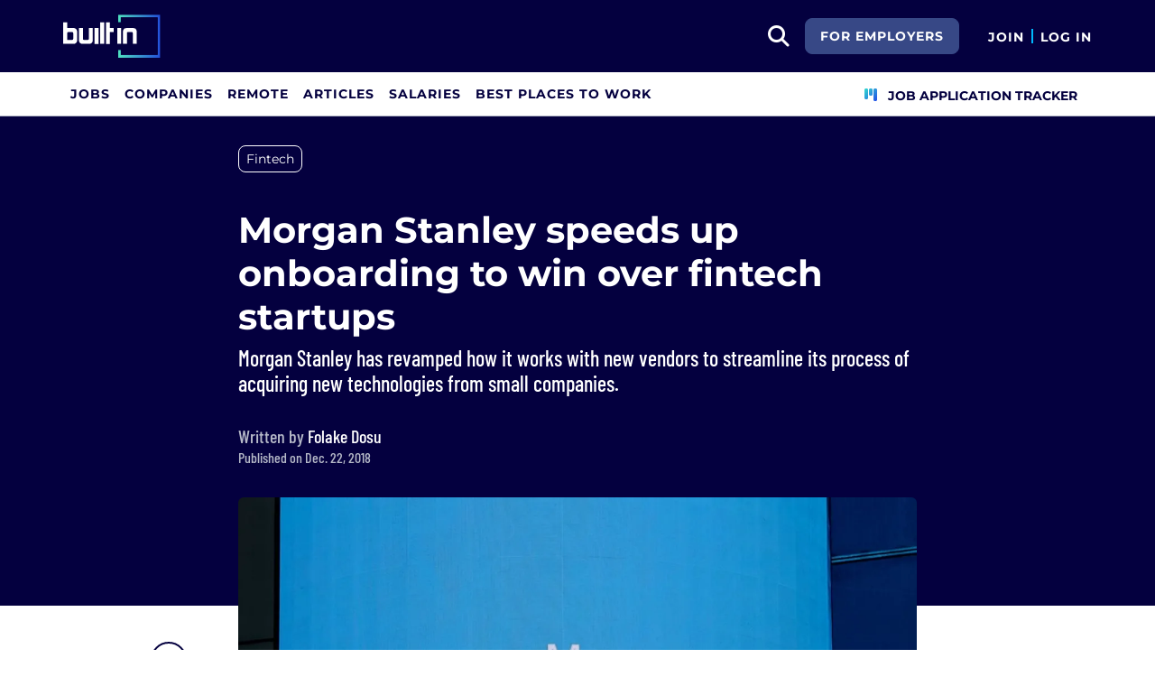

--- FILE ---
content_type: text/html; charset=utf-8
request_url: https://builtin.com/articles/morgan-stanley-speeds-onboarding-win-over-fintech-startups
body_size: 11317
content:

<!DOCTYPE html>
<html lang="en">
<head>
    <meta charset="utf-8"/>
    <meta name="viewport" content="width=device-width, initial-scale=1.0"/>
    <meta name="description" content="Morgan Stanley has revamped how it works with new vendors to streamline its process of acquiring new technologies from small companies."/>
    <title>Morgan Stanley speeds up onboarding to win over fintech startups | Built In</title>
    <link rel="icon" type="image/x-icon" href="https://static.builtin.com/dist/images/favicon.png">
        <meta name="robots" content="index, follow, max-image-preview:large">

    <!-- Open Graph / Facebook Meta Tags -->
    <meta property="og:url" content="https://builtin.com/articles/morgan-stanley-speeds-onboarding-win-over-fintech-startups">
    <meta property="og:title" content="Morgan Stanley speeds up onboarding to win over fintech startups | Built In">
    <meta property="og:description" content="Morgan Stanley has revamped how it works with new vendors to streamline its process of acquiring new technologies from small companies.">
        <meta property="og:image" content="https://cdn.builtin.com/cdn-cgi/image/f=auto,fit=cover,w=1200,h=635,q=80/sites/www.builtin.com/files/shutterstock_463490000.jpg">
        <meta property="og:image:url" content="https://cdn.builtin.com/cdn-cgi/image/f=auto,fit=cover,w=1200,h=635,q=80/sites/www.builtin.com/files/shutterstock_463490000.jpg">
        <meta property="og:image:secure_url" content="https://cdn.builtin.com/cdn-cgi/image/f=auto,fit=cover,w=1200,h=635,q=80/sites/www.builtin.com/files/shutterstock_463490000.jpg">
        <meta property="og:image:width" content="1200">
        <meta property="og:image:height" content="630">
    <meta property="og:site_name" content="Built In">
    <meta property="og:locale" content="">

    <!-- Twitter Meta Tags -->
    <meta name="twitter:card" content="summary_large_image">
    <meta name="twitter:url" content="https://builtin.com/articles/morgan-stanley-speeds-onboarding-win-over-fintech-startups">
    <meta name="twitter:title" content="Morgan Stanley speeds up onboarding to win over fintech startups | Built In">
    <meta name="twitter:description" content="Morgan Stanley has revamped how it works with new vendors to streamline its process of acquiring new technologies from small companies.">
        <meta name="twitter:image" content="https://cdn.builtin.com/cdn-cgi/image/f=auto,fit=cover,w=1200,h=635,q=80/sites/www.builtin.com/files/shutterstock_463490000.jpg">
        <link rel="canonical" href="https://builtin.com/articles/morgan-stanley-speeds-onboarding-win-over-fintech-startups"/>
    <link rel="dns-prefetch" href="https://www.googletagmanager.com/">
    <link rel="preload" href="https://static.builtin.com/dist/fonts/barlow-condensed-v12-latin-500.woff2" as="font" type="font/woff2" crossorigin>
    <link rel="preload" href="https://static.builtin.com/dist/fonts/barlow-condensed-v12-latin-regular.woff2" as="font" type="font/woff2" crossorigin>
    <link rel="preload" href="https://static.builtin.com/dist/fonts/montserrat-v25-latin-600.woff2" as="font" type="font/woff2" crossorigin>
    <link rel="preload" href="https://static.builtin.com/dist/fonts/montserrat-v25-latin-700.woff2" as="font" type="font/woff2" crossorigin>
    <link rel="preload" href="https://static.builtin.com/dist/fonts/montserrat-v25-latin-800.woff2" as="font" type="font/woff2" crossorigin>
    <link rel="preload" href="https://static.builtin.com/dist/fonts/montserrat-v25-latin-regular.woff2" as="font" type="font/woff2" crossorigin>
    <link rel="stylesheet" href="https://static.builtin.com/articles/css/main.bundle.7be7ced3f180a0c61285.css" preload/>
    <link rel="preload" href="https://static.builtin.com/dist/js/common.bundle.js" as="script"/>
    <link rel="preload" href="https://static.builtin.com/articles/js/main.bundle.7695cb936353c2982c71.js" as="script"/>
    <script>
        (function(w,d,s,l,i){w[l]=w[l]||[];w[l].push({'gtm.start':
        new Date().getTime(),event:'gtm.js'});var f=d.getElementsByTagName(s)[0],
        j=d.createElement(s),dl=l!='dataLayer'?'&l='+l:'';j.async=true;j.src=
        'https://www.googletagmanager.com/gtm.js?id='+i+dl;f.parentNode.insertBefore(j,f);
        })(window,document,'script','dataLayer','GTM-M7NGJ28');
    </script>
    
    
            <link rel="preload" as="image" href="https://cdn.builtin.com/cdn-cgi/image/f=auto,fit=cover,w=320,h=200,q=80/sites/www.builtin.com/files/shutterstock_463490000.jpg" imagesrcset="https://cdn.builtin.com/cdn-cgi/image/f=auto,fit=cover,w=320,h=200,q=80/sites/www.builtin.com/files/shutterstock_463490000.jpg 320w, https://cdn.builtin.com/cdn-cgi/image/f=auto,fit=cover,w=480,h=300,q=80/sites/www.builtin.com/files/shutterstock_463490000.jpg 480w, https://cdn.builtin.com/cdn-cgi/image/f=auto,fit=cover,w=800,h=500,q=80/sites/www.builtin.com/files/shutterstock_463490000.jpg 800w, https://cdn.builtin.com/cdn-cgi/image/f=auto,fit=cover,w=1200,h=635,q=80/sites/www.builtin.com/files/shutterstock_463490000.jpg 1200w" imagesizes="50vw">
        <link rel="stylesheet" href="/articles/css/article.bundle.ba77ae2c7fe391ec1a33.css" preload/>
            <script type="application/ld&#x2B;json">
            {
              "@context": "https://schema.org",
              "@graph": [{"@context":"https://schema.org","@type":"Article","headline":"Morgan Stanley speeds up onboarding to win over fintech startups","name":"Morgan Stanley speeds up onboarding to win over fintech startups","image":{"@type":"ImageObject","url":"https://builtin.com/sites/www.builtin.com/files/shutterstock_463490000.jpg","representativeOfPage":true},"mainEntityOfPage":{"@type":"WebPage","@id":"https://builtin.com/articles/morgan-stanley-speeds-onboarding-win-over-fintech-startups","name":"Morgan Stanley speeds up onboarding to win over fintech startups"},"url":"https://builtin.com/articles/morgan-stanley-speeds-onboarding-win-over-fintech-startups","about":{"@type":"Thing","name":"Fintech"},"author":{"@type":"Person","name":"Folake Dosu"},"datePublished":"2018-12-22T02:43:11+00:00","publisher":{"@type":"Organization","@id":"https://builtin.com","name":"Built In","url":"https://builtin.com","sameAs":["https://www.facebook.com/BuiltInHQ/","https://twitter.com/builtin","https://www.instagram.com/builtin/","https://www.linkedin.com/company/built-in"],"brand":{"@type":"Brand","name":"Built In"},"logo":{"@type":"ImageObject","url":"https://static.builtin.com/dist/images/built-logo.png","representativeOfPage":true}}}]
            }
        </script>
    

</head>
<body>
<noscript>
    <iframe src="https://www.googletagmanager.com/ns.html?id=GTM-M7NGJ28" height="0" width="0" style="display:none;visibility:hidden"></iframe>
</noscript>
    <div id="g_id_onload" data-client_id="941473408521-r82mlse6rh2ar9loff8bgnbqtbp6inrs.apps.googleusercontent.com" data-login_uri="https://accounts.builtin.com/External/OneTap" data-new_user_return_url="https://builtin.com/auth/login?destination=%2Farticles%2Fmorgan-stanley-speeds-onboarding-win-over-fintech-startups" data-existing_user_return_url="https://builtin.com/auth/login?destination=%2Farticles%2Fmorgan-stanley-speeds-onboarding-win-over-fintech-startups" data-auto_select="true" data-prompt_parent_id="g_id_onload" style="position: absolute; top: 150px; right: 410px; width: 0; height: 0; z-index: 1001"><div><script src="https://accounts.google.com/gsi/client" async defer></script></div></div>
<header class="header sticky-top">
    <div id="international-header" class="bg-app-primary text-white nav-height d-flex align-items-center" data-site-id="9" data-external-api="https://api.builtin.com"><div class="container d-flex justify-content-between"><div class="d-flex align-items-center"><a href="/"><img class="d-block d-lg-none" src="https://static.builtin.com/dist/images/bi-header-logo.svg" height="32" width="71" alt="Built In Logo" />
                <img class="d-none d-lg-block" src="https://static.builtin.com/dist/images/bi-header-logo.svg" height="48" width="108" alt="Built In Logo" /></a></div>
        <div class="d-flex"><div class="search me-sm" x-data="headerSearch()"><button id="header-search-dropdown" type="button" class="btn h-100 p-xs p-md-sm" data-bs-toggle="dropdown" aria-expanded="false" data-bs-offset="0,0" data-bs-auto-close="outside" aria-label="search button"><i class="fa-solid fa-magnifying-glass fs-md fs-lg-2xl text-white"></i></button>
    <div class="dropdown-menu"><div class="input-group mb-md px-md"><span class="input-group-text bg-white"><i class="fa-solid fa-magnifying-glass fs-xl text-midnight"></i></span>
            <input autofocus type="text" id="header-search-input" name="search jobs input" class="form-control border-start-0" x-model="searchTerm" x-on:input.debounce.100ms="updateCompanies()" x-on:keydown.enter="goToJobSearch" placeholder="Search"></div>
        <div class="bg-gray-01-highlight px-md mb-md"><a :href="jobSearchUrl" x-text="searchTerm + ' In Jobs'"></a></div>
        <template x-for="company in companies"><a :href="company.alias" class="text-decoration-none"><div class="mb-md"><div class="d-flex align-items-center bg-gray-01 mx-md rounded-1 px-md py-sm"><div class="rounded-circle bg-white h-4xl w-4xl d-flex align-items-center justify-content-center" style="flex-basis: auto"><img class="object-fit-contain" loading="lazy" width="42" height="42" alt="Company Photo" :src="company.logo"></div>
                        <div class="ms-lg fill-even"><div x-text="company.title" class="text-midnight fw-semibold"></div>
                            <div x-text="company.industries" class="font-montserrat-button text-uppercase fs-xs"></div></div></div></div></a></template>
        <template x-if="searchTerm.length &gt; 0 &amp;&amp; companies.length === 0"><a class="text-decoration-none" href="/node/add/company"><div class="border border-gray-02 d-flex gap-lg p-md m-md rounded-1 align-items-center"><div class="bg-gray-01 rounded-circle h-4xl w-4xl d-flex align-items-center justify-content-center"><i class="fa-thin fa-rocket-launch fs-2xl"></i></div>
                    <div><div class="fs-xl mb-sm text-midnight fw-semibold">Can't find your company?</div>
                        <div class="fs-sm">Create a company profile.</div></div></div></a></template>
        <div class="d-flex justify-content-center"><a class="d-flex align-items-center" href="/jobs">View All Jobs</a></div></div></div>
            <div class="my-auto me-md d-none d-lg-inline"><a id="for-employers-button" href="https://employers.builtin.com?utm_medium=BIReferral&amp;utm_source=foremployers" target="_blank" class="btn btn-secondary text-white btn-lg me-md fw-bold fs-sm text-uppercase" role="button" aria-disabled="true">
                For Employers
            </a></div><div class="d-flex"><div class="my-auto d-block"><a href="/auth/signup?destination=%2farticles%2fmorgan-stanley-speeds-onboarding-win-over-fintech-startups" type="button" id="join" class="btn border-0 p-0 text-white fw-bold text-uppercase fs-sm special-link">
                                Join
                            </a></div>
                        <span class="my-auto h-md mx-sm border border-cyan d-block"></span>
                        <div class="my-auto"><a href="/auth/login?destination=%2farticles%2fmorgan-stanley-speeds-onboarding-win-over-fintech-startups" type="button" id="login" class="btn border-0 p-0 text-white fw-bold text-uppercase fs-sm special-link">
                                Log In
                            </a></div></div></div></div></div>
<nav class="navbar navbar-expand-lg d-none d-lg-block bg-white p-0 border-bottom border-gray-02"><div class="container-fluid"><div class="navbar-collapse" id="main_nav"><nav class="container" role="navigation"><ul class="navbar-nav d-flex gap-lg" role="menu"><li class="nav-item fs-lg" role="menuitem"><a class="nav-link top-nav-item text-nowrap text-app-primary text-uppercase py-md h-3xl font-montserrat-button" href="/jobs" builtin-toggle="dropdown">Jobs</a></li><li class="nav-item fs-lg" role="menuitem"><a class="nav-link top-nav-item text-nowrap text-app-primary text-uppercase py-md h-3xl font-montserrat-button" href="/companies" builtin-toggle="dropdown">Companies</a></li><li class="nav-item fs-lg" role="menuitem"><a class="nav-link top-nav-item text-nowrap text-app-primary text-uppercase py-md h-3xl font-montserrat-button" href="/jobs/remote" builtin-toggle="dropdown">Remote</a></li><li class="nav-item fs-lg" role="menuitem"><a class="nav-link top-nav-item text-nowrap text-app-primary text-uppercase py-md h-3xl font-montserrat-button" href="/tech-topics" builtin-toggle="dropdown">Articles</a></li><li class="nav-item fs-lg" role="menuitem"><a class="nav-link top-nav-item text-nowrap text-app-primary text-uppercase py-md h-3xl font-montserrat-button" href="/salaries" builtin-toggle="dropdown">Salaries</a></li><li class="nav-item fs-lg" role="menuitem"><a class="nav-link top-nav-item text-nowrap text-app-primary text-uppercase py-md h-3xl font-montserrat-button" href="https://builtin.com/awards/us/2026/best-places-to-work" builtin-toggle="dropdown">Best Places To Work</a></li><li class="nav-item fs-lg ms-auto h-3xl underline-title" role="menuitem"><div class="nav-link d-flex align-items-center top-nav-item text-nowrap text-app-primary text-uppercase py-md h-3xl fw-bold"><a class="nav-link top-nav-item text-nowrap text-app-primary text-uppercase py-md h-3xl fw-bold fs-sm" onclick="bix.eventTracking.logBuiltinTrackEvent(&#x27;click_nav_apptracker&#x27;, {});" href="/auth/login?destination=%2fhome%23application-tracker-section"><i class="fa-solid fa-chart-kanban fs-md text-pink me-sm chart-kanban-icon"></i>
                                    Job Application Tracker
                                </a></div></li></ul></nav></div></div></nav>
</header>
<div>
    <main role="main">
        
<header class="bg-midnight my-4 pt-md pt-md-xl pb-md-6xl">
    <div class="blog-container">
            <nav>
                <ul class="nav">
                        <li>
                            <a target="_self" href="/tag/fintech" title="Fintech"><div class="tag-hover py-xs px-sm d-inline-block rounded-3 fs-sm tag text-white border-white border mb-sm me-sm">Fintech</div></a>
                        </li>
                </ul>
            </nav>

        <!-- Article Header -->
        <div class="mb-4 pt-xl pb-md-xl pb-lg">
            <h1 class="fw-bold fs-xl fs-md-4xl text-white mb-sm">Morgan Stanley speeds up onboarding to win over fintech startups</h1>
                <p class="font-barlow fw-medium fs-md-2xl fs-md text-white mb-md mb-md-xl">
                    Morgan Stanley has revamped how it works with new vendors to streamline its process of acquiring new technologies from small companies.
                </p>
            <div class="d-flex"><div class="font-barlow text-gray-02 my-auto fw-medium"><div class="fs-xl">
            Written by
<span class="text-white d-inline-block border-0 cursor-initial">Folake Dosu</span></div><div>Published on Dec. 22, 2018</div></div></div>
        </div>
    </div>
</header>

<article class="blog-container">
    <div class="d-block d-lg-flex">
        <aside class="d-none d-lg-block pt-2xl bix-article-buttons-aside">
            <div class="position-sticky d-flex flex-column" style="top: 150px">
                    <my-item class="w-2xl h-2xl article-save-item"
                             entity-id="37761"
                             entity-type="article"
                             variant="circle-button"
                             data-bs-toggle="tooltip"
                             data-bs-placement="right"
                             data-bs-offset="0,10"
                             title="Save Article">
                        <button
                            data-testid="article-save-button"
                            class="text-center p-sm w-2xl h-2xl btn rounded-circle bix-share-button text-midnight border-midnight border fs-lg flex-shrink-0 flex-grow-0">
                            <i class="fa-regular fa-heart"></i>
                        </button>
                    </my-item>
                <button
                    data-testid="article-copy-link-button"
                    data-bs-toggle="tooltip"
                    data-bs-placement="right"
                    title="Copy Link"
                    onclick="navigator.clipboard.writeText('https://builtin.com/articles/morgan-stanley-speeds-onboarding-win-over-fintech-startups')"
                    data-bs-offset="0,10"
                    class="text-center mt-sm p-sm w-2xl h-2xl btn rounded-circle bix-share-button text-midnight border-midnight border fs-lg flex-shrink-0 flex-grow-0">
                    <i class="fa-regular fa-link"></i>
                </button>

                <a class="text-center mt-sm p-sm w-2xl h-2xl button_linkedin text-midnight bix-share-button btn rounded-circle border-midnight border fs-lg"
                   data-testid="article-share-linkedin-link"
                   data-bs-toggle="tooltip"
                   data-bs-placement="right"
                   title="Share on LinkedIn"
                   data-type="linkedin"
                   target="_blank"
                   data-bs-offset="0,10"
                   rel="nofollow"
                   href="https://www.linkedin.com/shareArticle?url=https%3A%2F%2Fbuiltin.com%2Farticles%2Fmorgan-stanley-speeds-onboarding-win-over-fintech-startups&amp;mini=true">
                    <i class="fa-brands fa-linkedin fs-lg"></i>
                </a>
            </div>
        </aside>
        <div class="content w-100">
                <div class="wider-div mt-md-n6xl position-relative">
                    <img class="w-100 rounded rounded-md-0 h-auto"
                         src="https://cdn.builtin.com/cdn-cgi/image/f=auto,fit=cover,w=320,h=200,q=80/sites/www.builtin.com/files/shutterstock_463490000.jpg"
                         srcset="https://cdn.builtin.com/cdn-cgi/image/f=auto,fit=cover,w=320,h=200,q=80/sites/www.builtin.com/files/shutterstock_463490000.jpg 320w, https://cdn.builtin.com/cdn-cgi/image/f=auto,fit=cover,w=480,h=300,q=80/sites/www.builtin.com/files/shutterstock_463490000.jpg 480w, https://cdn.builtin.com/cdn-cgi/image/f=auto,fit=cover,w=800,h=500,q=80/sites/www.builtin.com/files/shutterstock_463490000.jpg 800w, https://cdn.builtin.com/cdn-cgi/image/f=auto,fit=cover,w=1200,h=635,q=80/sites/www.builtin.com/files/shutterstock_463490000.jpg 1200w"
                         sizes="(max-width: 320px) 280px, (max-width: 480px) 440px, (max-width: 800px) 760px, 1200px"
                         alt="fintech-morgan-stanley-onboarding"
                         title="Morgan Stanley speeds up onboarding to win over fintech startups"
                         loading="lazy"
                         width="752"
                         height="435">
                    <div class="text-end text-gray-03 fs-xs mt-xs"></div>
                </div>
            <div class="article-content mt-lg">
                <p><img alt="fintech-morgan-stanley-onboarding" width="1000" height="646" class=" b-lazy" src="https://builtin.com/sites/www.builtin.com/files/styles/ckeditor_optimize/public/inline-images/national/shutterstock_463490000.jpg" loading="lazy"></p>

<p>Traditional financial institutions are cozying up to upstart <a href="https://builtin.com/fintech" target="_blank">fintech</a> companies to stay ahead of the technological curve and retain dominance.</p>

<p>Eager to dodge accusations that working with big banks are too slow and costly, Morgan Stanley has revamped how it works with new vendors in an effort to streamline&nbsp;its process of acquiring new technologies from small companies.</p>

<p>Shawn Melamed, Morgan Stanley’s head of technology business development and innovation office, discussed the firm’s efforts in a recent interview with <a href="https://www.reuters.com/article/us-morgan-stanley-fintech/morgan-stanley-moves-to-speed-up-collaboration-with-tech-startups-idUSKBN1OI1QH" target="_blank">Reuters</a>.</p>

<p>According to Melamed, the bank cut a 20-page vendor agreement down to a single page, turning what was a three-month process to as short as one week. Employees can also now test technology on a newly launched portal.</p>

<p>“We have looked at how to improve over-complicated processes,” Melamed said. “The benefit for us and them is (saving) time and money.”</p>

<p>Complaints from entrepreneurs about the slow-moving procurement process associated with selling to large institutions have been a fintech mainstay. The heavily regulated nature of banking informs the extremely bureaucratic process of vetting new technology and services.</p>

<p>For resource-constrained startups, having the bandwidth to jump through these hoops is a challenge that Melamed fortunately understands.</p>

<blockquote>
<p>“I used to be a founder and CEO of a fintech company. I’ve experienced the pain from the other side.”</p>
</blockquote>

<p>“I used to be a founder and CEO of a fintech company,” Melamed said. “I’ve experienced the pain from the other side.”</p>

<p>In addition to reducing barriers to technological innovation through shortened on-boarding, Morgan Stanley recently introduced WealthDesk, which consists of nearly a dozen new tech tools and services, to 15,000 financial advisers, and brought 90 fintech startups and 400 Morgan Stanley executives together at a November fintech event held at its NYC headquarters.</p>

<p>Morgan Stanley Chief Executive James Gorman has actively worked to court Silicon Valley companies and dispel any notions of corporate sluggishness, according to Reuters.</p>

<p>“There’s this presumption that big firms are dumb and slow,” Gorman said at Morgan Stanley’s U.S. Financials Conference. “We’ve also got very deep pockets and scale, and we are not dumb.”</p>
            </div>
        </div>
    </div>
</article>
    
        <div class="my-2xl">
            <div class="blog-container border-top border-gray-02 border-bottom p-lg pt-md">
                <h3 class="font-Montserrat fw-bold fs-2xl text-midnight mb-md">Recent Fintech Articles</h3>
                    <a class="d-block d-md-flex w-100 " href="https://builtin.com/articles/fintech-companies-in-india">

                        <div style="min-width: 7.125rem;">
                                <img src="https://cdn.builtin.com/cdn-cgi/image/f=auto,fit=contain,w=120,h=70,q=80/sites/www.builtin.com/files/2024-03/fintech-companies-india.jpg"
                                     loading="lazy"
                                     alt="27 Fintech Companies in India to Know"
                                     class="rounded" style="height: 4rem; max-width: 7.125rem" width="114" height="64"/>
                        </div>
                        <div class="ps-md-lg mt-sm mt-md-0 fs-md fw-semibold text-decoration-underline align-self-center text-medium-blue">
                            27 Fintech Companies in India to Know
                        </div>
                    </a>
                    <a class="d-block d-md-flex w-100 mt-lg" href="https://builtin.com/articles/crypto-trump-first-year">

                        <div style="min-width: 7.125rem;">
                                <img src="https://cdn.builtin.com/cdn-cgi/image/f=auto,fit=contain,w=120,h=70,q=80/sites/www.builtin.com/files/2026-01/crypto-one-year-trump.jpg"
                                     loading="lazy"
                                     alt="One Year In, Is America the Crypto Capital Trump Promised?"
                                     class="rounded" style="height: 4rem; max-width: 7.125rem" width="114" height="64"/>
                        </div>
                        <div class="ps-md-lg mt-sm mt-md-0 fs-md fw-semibold text-decoration-underline align-self-center text-medium-blue">
                            One Year In, Is America the Crypto Capital Trump Promised?
                        </div>
                    </a>
                    <a class="d-block d-md-flex w-100 mt-lg" href="https://builtin.com/articles/fintech-companies-startups-to-know">

                        <div style="min-width: 7.125rem;">
                                <img src="https://cdn.builtin.com/cdn-cgi/image/f=auto,fit=contain,w=120,h=70,q=80/sites/www.builtin.com/files/2022-07/fintech-companies.jpg"
                                     loading="lazy"
                                     alt="98 Fintech Companies and Startups to Know"
                                     class="rounded" style="height: 4rem; max-width: 7.125rem" width="114" height="64"/>
                        </div>
                        <div class="ps-md-lg mt-sm mt-md-0 fs-md fw-semibold text-decoration-underline align-self-center text-medium-blue">
                            98 Fintech Companies and Startups to Know
                        </div>
                    </a>
            </div>
        </div>
    
    <div id="job-search-widget" x-data="exploreJobWidget" x-ref="exploreJobWidgetRef" class="d-none">
        <div class="position-fixed w-100 z-1">
            <div class="job-search-widget py-md pb-lg-lg pt-lg-md pt-xl-lg bg-midnight border-bottom border-top border-white-02 position-relative">
                <div class="arrow"></div>
                <div class="arrow"></div>
                <button @click="closeWidget" type="button" data-testid="job-widget-close-button" class="btn position-absolute z-2 top-0 end-0" aria-label="Close">
                    <i class="fa-regular fa-times fs-xl text-white"></i>
                </button>
                <div class="container position-relative z-1">
                    <div class="row align-items-center gx-sm-1">
                        <div class="col-12 col-xl-3">
                            <div class="font-Montserrat fw-bold fs-xl fs-lg-2xl fw-black text-white mb-sm mb-xl-0">
                                Explore Job Matches<span class="text-mint">.</span>
                            </div>
                        </div>
                        <div class="col-12 col-xl-9 ps-xl-4xl">
                            <div class="bg-white col-12 rounded-3 pt-xs pb-xs px-sm px-lg-xs pt-lg-0 pb-lg-0 d-flex align-items-center flex-row see-jobs">
                                <div class="dropdown fill-even position-relative job-search-dropdown w-auto px-0" x-ref="jobSearchDropdownContainer"><div class="w-100 align-items-center bg-white position-relative form-floating fill-even search-input-container rounded-2" x-ref="jobSearchTrigger"><input autofocus data-testid="job-search-input" x-model="jobSearchTerm" x-on:input.debounce="getJobTitles" x-on:keyup.enter="selectJobTitle(selectedJobTitleIndex >= 0 ? availableJobTitleOptions[selectedJobTitleIndex] : jobSearchTerm)" x-on:keydown.arrow-down.prevent="nextJobTitle()" x-on:keydown.arrow-up.prevent="previousJobTitle()" @blur="onJobSearchBlur()" @focus="getJobTitles()" id="searchJobsInput" x-ref="searchJobsInput" type="text" class="flex-grow-1 border-0 pe-2xl form-control" aria-describedby="search" autocomplete="off" placeholder="Job Title or Keyword">
        <label for="searchJobsInput">Job Title or Keyword</label>
        <button @click="clearSearch()" data-testid="job-search-clear-button" aria-label="Clear search" x-show.important="jobSearchTerm.length > 0" type="button" class="btn btn-sm job-search-clear"><i class="fa-solid fa-xmark fs-lg"></i>
            <span class="visually-hidden">Clear search</span></button></div>
    <ul class="dropdown-menu p-0 w-100"><div class="list-group"><template x-if="availableJobTitleOptions.length > 0"><template x-for="(jobTitle,index) in availableJobTitleOptions" :key="jobTitle"><label :class="{'active' : index === selectedJobTitleIndex}" :id="'jobSearchTitle-' + jobTitle" x-on:click.stop="selectJobTitle(jobTitle)" class="list-group-item list-group-item-action"><div class="text-truncate" x-text="jobTitle"></div></label></template></template></div></ul></div>
                                    <span class="mx-auto my-sm my-lg-auto h-0 h-lg-2xl w-100 w-lg-auto border border-gray-02 d-none d-lg-block"></span>
                                    <div class="fill-even anon-home-location w-auto px-xs px-lg-0 d-none d-lg-block">
                                        <div class="dropdown w-100 " x-data="locationDropdownArticleSinglePage" x-ref="locationDropdownContainer-ArticleSinglePage"><div class="form-floating" x-ref="locationDropdownTrigger-ArticleSinglePage"><input x-model="locationSearchTerm" x-on:input.debounce="searchLocations(); resetOnEmpty();" x-on:keyup.enter="selectLocation(selectedLocationIndex &gt;= 0 ? searchedLocationResults[selectedLocationIndex] : null)" x-on:keydown.arrow-down.prevent="nextLocation()" x-on:keydown.arrow-up.prevent="previousLocation()" @blur="onLocationSearchBlur()" @focus="searchLocations()" :disabled="gettingLocation" :class="{&#x27;is-invalid&#x27;: isLocationValid === undefined ? false : !isLocationValid}" style="background-image: none !important;" type="text" name="location" autocomplete="off" class="form-control pe-2xl" id="locationDropdownInput" x-ref="locationDropdownInput-ArticleSinglePage" placeholder="Select Location" />
        <label for="locationDropdownInput">Location</label><button class="btn fs-xs text-primary position-absolute p-0 current-location-button-icon-only " aria-label="Use Current Location" type="button" @click="setToCurrentLocation()"><i class="fa-solid fs-xl fa-location-crosshairs"></i></button></div>
    <ul class="dropdown-menu p-0 w-100" x-ref="locationDropdownMenu" aria-labelledby="profileLocation"><div class="list-group"><template x-if="searchedLocationResults.length > 0"><template x-for="(location,index) in searchedLocationResults" :key="location.placeId"><label :class="{'active' : index === selectedLocationIndex}" @click="selectLocation(location)" class="list-group-item list-group-item-action border-0 text-truncate"><div :id="'location-' + location.placeId" type="button" x-text="location.text"></div></label></template></template>
            <template x-if="searchedLocationResults.length === 0 && locationSearchTerm.length > 0"><div class="list-group-item text-nowrap">No Results Found</div></template></div></ul></div>
                                    </div>
                                    <span class="mx-auto my-sm my-lg-auto h-0 h-lg-2xl w-auto border border-gray-02 d-none d-lg-block"></span>
                                    <div class="fill-even ms-0 me-0 w-100 w-lg-auto px-xs mb-md mb-lg-0 d-none d-lg-block ejp-remote-preference">
                                        <div class="anon-home-remote-dropdown dropdown fill-even form-floating"><button type="button" data-testid="remote-preference-dropdown" x-ref="remotePreferenceDropdownButton" data-bs-toggle="dropdown" data-bs-auto-close="outside" aria-expanded="false" class="d-flex form-control dropdown-toggle h-100 align-items-center justify-content-between border-0 remote-dropdown-button py-md"><div class="text-truncate text-gray-03"><i class="fa-regular fa-signal-stream me-sm text-gray-03"></i>
            <span x-text="remotePreferenceDisplayText">Job Type</span></div></button>
    <div class="dropdown-menu p-0 w-100" aria-labelledby="remotePreferenceDropdownMenu"><div class="list-group"><template x-for="remotePreferenceFilter in remotePreferenceFilterOptions" :key="remotePreferenceFilter.id"><label class="list-group-item list-group-item-action text-nowrap"><input :id="'remotePreference-' + remotePreferenceFilter.id" class="form-check-input" type="checkbox" :value="remotePreferenceFilter.id" x-model.number="selectedRemotePreferenceIds">
                    <span class="form-check-label text-nowrap" x-text="remotePreferenceFilter.name"></span></label></template></div>
        <div class="d-flex justify-content-between sticky-bottom border-top py-sm px-xs bg-white"><button class="btn btn-lg font-montserrat-button text-uppercase text-gray-03 d-inline-block" data-testid="remote-preference-clear-button" type="button" @click="selectedRemotePreferenceIds = []">Clear</button>
            <button class="btn btn-primary btn-lg font-montserrat-button text-uppercase text-white d-inline-block" data-testid="remote-preference-apply-button" type="button" @click="$refs.remotePreferenceDropdownButton.click()">Apply</button></div></div></div>
                                    </div>
                                <div class="px-lg-0 w-auto">
                                        <button class="btn btn-lg btn-app-primary w-auto" data-testid="job-widget-see-jobs-button" @click="goToJobs()" type="button">
                                            <span class="d-inline">See Jobs</span>
                                        </button>
                                </div>
                            </div>
                        </div>
                    </div>
                </div>
            </div>
        </div>
    </div>

    </main>
</div>
<div>
    <nav class="mobile-nav d-lg-none"><ul class="position-relative d-flex h-100 p-0 list-unstyled" style="z-index: 1"><li class="fs-xs fw-bold flex-grow-1 text-center h-100"><a href="/jobs" class="d-flex align-items-center justify-content-center flex-column h-100 w-100 text-black"><div class="text-center"><i class="fa-light fa-briefcase fs-lg text-midnight" aria-hidden="true"></i></div>
                <div class="text-midnight">Jobs</div></a></li>
        <li class="fs-xs fw-bold flex-grow-1 text-center h-100"><a href="/companies" class="d-flex align-items-center justify-content-center flex-column h-100 w-100 text-black"><div class="text-center"><i class="fa-light fa-rocket-launch fs-lg text-midnight" aria-hidden="true"></i></div>
                <div class="text-midnight">Companies</div></a></li>
        <li class="fs-xs fw-bold flex-grow-1 text-center h-100"><a href="/tech-topics" class="d-flex align-items-center justify-content-center flex-column h-100 w-100 text-black"><div class="text-center"><i class="fa-light fa-newspaper fs-lg text-midnight" aria-hidden="true"></i></div>
                <div class="text-midnight">Articles</div></a></li>
        <li class="fs-xs fw-bold flex-grow-1 text-center h-100"><a href="/auth/login?destination=%2fhome%23application-tracker-section" onclick="bix.eventTracking.logBuiltinTrackEvent(&#x27;click_nav_apptracker&#x27;, {}); bootstrap.Modal.getInstance(document.getElementById(&#x27;moreModal&#x27;)).hide();" class="d-flex align-items-center justify-content-center flex-column h-100 w-100 text-black"><div class="text-center"><i class="fa-solid fa-chart-kanban fs-lg text-midnight" aria-hidden="true"></i></div>
                <div class="text-midnight">Tracker</div></a></li>
        <li class="fs-xs fw-bold flex-grow-1 text-center h-100"><div class="d-flex flex-column h-100 w-100 align-items-center justify-content-center" data-bs-toggle="modal" data-bs-target="#moreModal"><div class="text-center"><i class="fa-light fa-bars-staggered fs-lg text-midnight" aria-hidden="true"></i></div>
                <div class="text-midnight">More</div></div></li></ul></nav>
<div class="modal fade mobile-nav-dialog" id="moreModal" tabindex="-1" aria-labelledby="moreModal" aria-hidden="true"><div class="modal-dialog modal-fullscreen-lg-down"><div class="modal-content"><div class="p-md border-bottom border-black"><img src="https://static.builtin.com/dist/images/midnight_9.svg" width="72" height="32" loading="lazy" alt="Built In" class="visible" /></div>
            <div class="p-md bg-white"><div class="d-flex border-bottom border-black pb-md gap-sm"><div class="w-100"><a href="/auth/signup?destination=%2farticles%2fmorgan-stanley-speeds-onboarding-win-over-fintech-startups" type="button" id="join" class="btn btn-lg btn-primary w-100">
                                    Join
                                </a></div>
                            <div class="w-100"><a href="/auth/login?destination=%2farticles%2fmorgan-stanley-speeds-onboarding-win-over-fintech-startups" type="button" id="login" class="btn btn-lg btn-outline-primary w-100">
                                    Log In
                                </a></div></div><ul class="more-links position-relative list-unstyled d-flex flex-column p-0"><li><a href="/jobs" class="d-flex align-items-center text-midnight border-bottom border-black fw-bold"><div class="me-md w-lg text-center py-md px-0 fs-lg"><i class="fa-light fa-briefcase fs-lg text-midnight" aria-hidden="true"></i></div>
                            <div class="text-center fw-bold fs-lg">Tech Jobs</div></a></li>
                    <li><a href="/companies" class="d-flex align-items-center text-midnight border-bottom border-black fw-bold"><div class="me-md w-lg text-center py-md px-0 fs-lg"><i class="fa-light fa-rocket-launch fs-lg text-midnight" aria-hidden="true"></i></div>
                            <div class="text-center fw-bold fs-lg">Companies</div></a></li>
                    <li><a href="/tech-topics" class="d-flex align-items-center text-midnight border-bottom border-black fw-bold"><div class="me-md w-lg text-center py-md px-0 fs-lg"><i class="fa-light fa-newspaper fs-lg text-midnight" aria-hidden="true"></i></div>
                            <div class="text-center fw-bold fs-lg">Articles</div></a></li>
                    <li><a href="/jobs/remote" class="d-flex align-items-center text-midnight border-bottom border-black fw-bold"><div class="me-md w-lg text-center py-md px-0 fs-lg"><i class="fa-light fa-signal-stream fs-lg text-midnight" aria-hidden="true"></i></div>
                            <div class="text-center fw-bold fs-lg">Remote</div></a></li><li><a href="/salaries" class="d-flex align-items-center text-midnight border-bottom border-black fw-bold"><div class="me-md w-lg text-center py-md px-0 fs-lg"><i class="fa-light fa-sack-dollar" aria-hidden="true"></i></div>
                                <div class="text-center fw-bold fs-lg">Salaries</div></a></li><li><a href="https://builtin.com/awards/us/2026/best-places-to-work" class="d-flex align-items-center text-midnight border-bottom border-black fw-bold"><div class="me-md w-lg text-center py-md px-0 fs-lg"><i class="fa-light fa-award" aria-hidden="true"></i></div>
                                    <div class="text-center fw-bold fs-lg">Best Places To Work</div></a></li><li><a href="/tech-hubs" class="d-flex align-items-center text-midnight border-bottom border-black fw-bold"><div class="me-md w-lg text-center py-md px-0 fs-lg"><i class="fa-light fa-location-dot" aria-hidden="true"></i></div>
                                <div class="text-center fw-bold fs-lg">Tech Hubs</div></a></li></ul>
                <div><a href="https://employers.builtin.com/membership?utm_medium=BIReferral&amp;utm_source=foremployers" class="btn bg-medium-blue text-white btn-lg fw-bold fs-sm text-uppercase w-100" role="button" aria-disabled="true">
                        Post Job
                    </a></div></div></div></div></div>
</div>
<footer class="footer">
    <div class="bg-app-primary text-white"><div class="container"><div class="row footer-content gap-lg gap-md-sm pt-3xl mb-0 mb-md-3xl"><div class="col-md"><div class="mb-3xl"><a href="/"><img width="105px" height="47px" loading="lazy" src="https://static.builtin.com/dist/images/builtin-logo.svg" alt="BuiltIn" /></a></div>
        <div class="mb-md pb-md border-bottom"><img width="177px" height="19px" loading="lazy" src="https://static.builtin.com/dist/images/united-we-tech.svg" alt="United We Tech" /></div>
        <div class="text-white fs-sm mb-lg">
            Built In is the online community for startups and tech companies. Find
            startup jobs, tech news and events.
        </div>
        <div class="social-links d-flex gap-md"><a href="https://facebook.com/builtinhq" aria-label="facebook" target="_blank" class="nav-link"><i class="fa-brands fa-facebook fs-2xl"></i></a>
            <a href="https://twitter.com/builtin" aria-label="twitter" target="_blank" class="nav-link"><i class="fa-brands fa-twitter fs-2xl"></i></a>
            <a href="https://www.instagram.com/builtin" aria-label="instagram" target="_blank" class="nav-link"><i class="fa-brands fa-instagram fs-2xl"></i></a>
            <a href="https://www.linkedin.com/company/3763094" aria-label="LinkedIn" target="_blank" class="nav-link"><i class="fa-brands fa-linkedin fs-2xl"></i></a></div></div>

    <div class="col-md"><div id="block-about-menu" class="text-white mb-md font-barlow fw-medium fs-xl">About</div>
        <nav role="navigation" aria-labelledby="block-about-menu" class="flex-column small d-flex gap-md"><div><a class="nav-link text-white fs-sm fw-regular" href="https://builtin.com/our-story" target="_blank">
                    Our Story
                </a></div>
            <div><a class="nav-link text-white fs-sm fw-regular" href="https://employers.builtin.com/careers/" target="_blank">
                    Careers
                </a></div>
            <div><a class="nav-link text-white fs-sm fw-regular" href="https://builtin.com/our-staff" target="_blank">
                    Our Staff Writers
                </a></div>
            <div><a class="nav-link text-white fs-sm fw-regular" href="https://builtin.com/content-descriptions" target="_blank">
                    Content Descriptions
                </a></div></nav></div>
    <hr class="footer-hr px-lg">
    <div class="col-md"><div id="block-getinvolved-menu" class="text-white mb-md font-barlow fw-medium fs-xl">Get Involved</div>
        <nav role="navigation" aria-labelledby="block-getinvolved-menu" class="flex-column small d-flex gap-md"><div><a class="nav-link text-white fs-sm fw-regular border-2 border-bottom border-mint special-footer-link" href="https://employers.builtin.com/membership?utm_medium=BIReferral&amp;utm_source=foremployers" target="_blank">
                    Recruit With Built In
                </a></div>
            <div><a class="nav-link text-white fs-sm fw-regular" href="https://builtin.com/expert-contributors" target="_blank">
                    Become an Expert Contributor
                </a></div></nav></div>
    <hr class="footer-hr">
    <div class="col-md"><div id="block-resources-menu" class="text-white mb-md font-barlow fw-medium fs-xl">Resources</div>
        <nav role="navigation" aria-labelledby="block-resources-menu" class="flex-column small d-flex gap-md"><div><a class="nav-link text-white fs-sm fw-regular" href="https://knowledgebase.builtin.com/s/">
                    Customer Support
                </a></div>
            <div><a class="nav-link text-white fs-sm fw-regular" href="https://form.jotform.com/223044927257054">
                    Share Feedback
                </a></div>
            <div><a class="nav-link text-white fs-sm fw-regular" href="https://knowledgebase.builtin.com/s/contactsupport">
                    Report a Bug
                </a></div><div><a class="nav-link text-white fs-sm fw-regular" href="https://builtin.com/articles/grow-your-career">
                        Tech Job Tools + Career Resources
                    </a></div>
                <div><a class="nav-link text-white fs-sm fw-regular" href="https://builtin.com/browse-jobs">
                        Browse Jobs
                    </a></div>
                <div><a class="nav-link text-white fs-sm fw-regular" href="https://builtin.com/tech-dictionary" data-drupal-link-system-path="tech-dictionary">
                        Tech A-Z
                    </a></div></nav></div>
    <hr class="footer-hr"><div class="col-md"><div id="block-poweredbybuiltin-menu" class="text-white mb-md font-barlow fw-medium fs-xl">Tech Hubs</div>
            <nav role="navigation" aria-labelledby="block-poweredbybuiltin-menu" class="flex-column small d-flex gap-md"><div><a class="nav-link text-white fs-sm fw-regular" href="https://builtin.com/our-sites" target="_blank" rel="noopener noreferrer">Our Sites</a></div></nav></div>
        <hr class="footer-hr"></div>
<div class="footer-bottom-nav-container fs-xs py-lg mb-3xl mb-lg-0"><nav role="navigation" aria-label="Footer Bottom Navigation" class="d-flex justify-content-between gap-md footer-bottom-nav"><a class="nav-link text-white fs-xs fw-regular" href="https://builtin.com/learning-lab-user-agreement">
            Learning Lab User Agreement
        </a>

        <a class="nav-link text-white fs-xs fw-regular" href="https://builtin.com/accessibility-statement">
            Accessibility Statement
        </a>
        <a class="nav-link text-white fs-xs fw-regular" href="https://builtin.com/copyright-policy">
            Copyright Policy
        </a>
        <a class="nav-link text-white fs-xs fw-regular" href="https://builtin.com/privacy-policy">
            Privacy Policy
        </a>
        <a class="nav-link text-white fs-xs fw-regular" href="https://builtin.com/community-terms-of-use">
            Terms of Use
        </a>
        <a class="nav-link text-white fs-xs fw-regular do-not-sell-my-info" href="https://builtin.com/california-do-not-sell-my-information">
            Your Privacy Choices/Cookie Settings
        </a>
        <a class="nav-link text-white fs-xs fw-regular" href="https://builtin.com/ca-notice-collection">
            CA Notice of Collection
        </a></nav>
    <div class="d-flex justify-content-center mt-lg"> © Built In 2026</div></div></div></div>
</footer>

<script src="https://kit.fontawesome.com/e1bbd40aec.js" crossorigin="anonymous" defer></script>
<script src="https://static.builtin.com/dist/js/common.bundle.js"></script>
<script src="https://static.builtin.com/articles/js/main.bundle.7695cb936353c2982c71.js"></script>
<script src="https://static.builtin.com/my-items/js/main.bundle.js" async crossorigin></script>
<script type="text/javascript">
    (function(w){
        w.bix.eventTracking.init({
            trackingBaseUrl: 'https://api.builtin.com',
            trackingEventEndpoint: '/track/client-events',
            trackingIdentityEndpoint: '/track/identity',
            SubjectId: '',
            UserId: '',
            DrupalUserId: '',
            siteId: 9
        });
    })(window);
</script>

    <script src="/articles/js/article.bundle.110319efbf3dff198044.js" defer></script>

    <script type="text/javascript">
      (function (w){
          try {
            const tooltipTriggerList = [].slice.call(document.querySelectorAll('[data-bs-toggle="tooltip"]'));
                      tooltipTriggerList.map(function (tooltipTriggerEl) {
                        return new bootstrap.Tooltip(tooltipTriggerEl, {
                            trigger: 'hover focus',
                            customClass: 'article-tooltip'
                        })
                      })
          }catch (e){
              console.error(e);
          }
          try {
              w.bix.eventTracking.logBuiltinTrackEvent("blog_view", {
                  blog_id: '37761',
              });
          } catch (e) {
              console.error(e);
          }
      })(window)
    </script>

    <script type="text/javascript">
        document.querySelectorAll('div.more').forEach(function(more) {
            more.addEventListener('click', function() {
                this.parentNode.querySelectorAll('div.more').forEach((div) => {
                    div.classList.add('d-none');
                    div.classList.remove('d-md-block');
                });
                this.parentNode.querySelectorAll('div.tag').forEach((div) => {
                    div.classList.remove('d-none');
                    div.classList.remove('d-sm-none');
                });
            });
        });
    </script>
    <script type="module">
        Builtin.initializeArticlePage({"id":37761,"isBrandStudio":false,"isGlobalSite":true,"externalApi":"https://api.builtin.com","globalSiteId":9,"remotePreferenceFilterOptions":[{"id":2,"name":"Fully Remote","alias":"remote"},{"id":3,"name":"Hybrid","alias":"hybrid"},{"id":1,"name":"On Site","alias":"office"}],"locationData":{"southWestCoordinate":null,"northEastCoordinate":null,"country":null,"city":null,"state":null,"stateAlpha2":null}});
    </script>

<script type="text/javascript">
    document.addEventListener('DOMContentLoaded', function() {
        Alpine.start();
    });
</script>
<script>(function(){function c(){var b=a.contentDocument||a.contentWindow.document;if(b){var d=b.createElement('script');d.innerHTML="window.__CF$cv$params={r:'9c2c2cc31a95f557',t:'MTc2OTIyMjUxOC4wMDAwMDA='};var a=document.createElement('script');a.nonce='';a.src='/cdn-cgi/challenge-platform/scripts/jsd/main.js';document.getElementsByTagName('head')[0].appendChild(a);";b.getElementsByTagName('head')[0].appendChild(d)}}if(document.body){var a=document.createElement('iframe');a.height=1;a.width=1;a.style.position='absolute';a.style.top=0;a.style.left=0;a.style.border='none';a.style.visibility='hidden';document.body.appendChild(a);if('loading'!==document.readyState)c();else if(window.addEventListener)document.addEventListener('DOMContentLoaded',c);else{var e=document.onreadystatechange||function(){};document.onreadystatechange=function(b){e(b);'loading'!==document.readyState&&(document.onreadystatechange=e,c())}}}})();</script><script defer src="https://static.cloudflareinsights.com/beacon.min.js/vcd15cbe7772f49c399c6a5babf22c1241717689176015" integrity="sha512-ZpsOmlRQV6y907TI0dKBHq9Md29nnaEIPlkf84rnaERnq6zvWvPUqr2ft8M1aS28oN72PdrCzSjY4U6VaAw1EQ==" data-cf-beacon='{"rayId":"9c2c2cc31a95f557","version":"2025.9.1","serverTiming":{"name":{"cfExtPri":true,"cfEdge":true,"cfOrigin":true,"cfL4":true,"cfSpeedBrain":true,"cfCacheStatus":true}},"token":"ad1290ee89a44ad5af40d99998d62d76","b":1}' crossorigin="anonymous"></script>
</body>
</html>


--- FILE ---
content_type: application/javascript
request_url: https://static.builtin.com/dist/js/common.bundle.js
body_size: 96617
content:
/*! For license information please see common.bundle.js.LICENSE.txt */
(()=>{var t={438:()=>{document.addEventListener("DOMContentLoaded",(function(){window.innerWidth>992&&document.querySelectorAll(".navbar .nav-item").forEach((function(t){t.addEventListener("mouseover",(function(t){let e=this.querySelector("a[builtin-toggle]"),r=this.querySelector('[data-js="megamenu-container"]');if(null!=e){let t=e.nextElementSibling;e.classList.add("show"),null!=t&&(t.classList.add("show"),t.classList.add("border-top"),t.classList.add("border-gray-02"),r.classList.remove("visually-hidden"))}})),t.addEventListener("mouseleave",(function(t){let e=this.querySelector("a[builtin-toggle]"),r=this.querySelector('[data-js="megamenu-container"]');if(null!=e){let t=e.nextElementSibling;e.classList.remove("show"),null!=t&&(t.classList.remove("show"),t.classList.remove("border-top"),t.classList.remove("border-gray-02"),r.classList.add("visually-hidden"))}}))}))}));const t=document.getElementById("header-search-dropdown");t&&t.addEventListener("shown.bs.dropdown",(()=>{document.getElementById("header-search-input").focus()}))},760:()=>{var t=document.getElementsByClassName("do-not-sell-my-info");t&&t[0]&&t[0].addEventListener("click",(function(t){t.preventDefault(),window.OneTrust.ToggleInfoDisplay()}))},187:()=>{var t;(t=window).bix=t.bix||{},t.bix.header=t.bix.header||{},t.bix.header={searchInit:function(e){t.headerSearch=function(){return{searchTerm:"",jobs:[],jobSearchUrl:function(){return"/jobs?search="+encodeURIComponent(this.searchTerm)},goToJobSearch:function(){window.location=this.jobSearchUrl()},updateJobs:async function(){if(this.searchTerm.length>0){const t=await fetch(`${e.externalApi}/companies/company-search?company_name_part=${encodeURIComponent(this.searchTerm)}&max_results=5&region_id=${e.regionId}`);let r=await t.json();r.forEach((t=>{if(t.logo.length>0){let r=t.logo.replace("public://","");t.logo=`/cdn-cgi/image/fit=cover,sharpen=0.3,f=auto,q=100,w=64,h=64${e.publicFilesDomain}/${r}`}else t.logo=`/cdn-cgi/image/fit=cover,sharpen=0.3,f=auto,q=100,w=64,h=64/${e.staticAssetUrl}/dist/images/company-logo-fallback.png`})),this.jobs=r}else this.jobs=[]}}}}}},740:t=>{t.exports={delegateSelector:function(t,e,r,n){const i=document.querySelectorAll(t);i&&i.length&&i.forEach((function(t){e.split(" ").forEach((function(e){t.addEventListener(e,(function(t){if(t.target.matches(r+", "+r+" *")){const e=t.target.closest(r);n(e,arguments)}}),!1)}))}))}}},522:(t,e,r)=>{"use strict";function n(t,e){for(var r=0;r<e.length;r++){var n=e[r];n.enumerable=n.enumerable||!1,n.configurable=!0,"value"in n&&(n.writable=!0),Object.defineProperty(t,n.key,n)}}Object.defineProperty(e,"__esModule",{value:!0}),e.CookieStorage=void 0;var i=r(15),o=r(457),s=function(){function t(e){if(function(t,e){if(!(t instanceof e))throw new TypeError("Cannot call a class as a function")}(this,t),this._defaultOptions=Object.assign({domain:null,expires:null,path:null,secure:!1},e),"undefined"!=typeof Proxy)return new Proxy(this,a)}var e,r,s;return e=t,(r=[{key:"clear",value:function(){var t=this,e=o.parseCookies(this._getCookie());Object.keys(e).forEach((function(e){return t.removeItem(e)}))}},{key:"getItem",value:function(t){var e=o.parseCookies(this._getCookie());return Object.prototype.hasOwnProperty.call(e,t)?e[t]:null}},{key:"key",value:function(t){var e=o.parseCookies(this._getCookie()),r=Object.keys(e).sort();return t<r.length?r[t]:null}},{key:"removeItem",value:function(t,e){var r=Object.assign(Object.assign(Object.assign({},this._defaultOptions),e),{expires:new Date(0)}),n=i.formatCookie(t,"",r);this._setCookie(n)}},{key:"setItem",value:function(t,e,r){var n=Object.assign(Object.assign({},this._defaultOptions),r),o=i.formatCookie(t,e,n);this._setCookie(o)}},{key:"_getCookie",value:function(){return"undefined"==typeof document||void 0===document.cookie?"":document.cookie}},{key:"_setCookie",value:function(t){document.cookie=t}},{key:"length",get:function(){var t=o.parseCookies(this._getCookie());return Object.keys(t).length}}])&&n(e.prototype,r),s&&n(e,s),t}();e.CookieStorage=s;var a={defineProperty:function(t,e,r){return t.setItem(e.toString(),String(r.value)),!0},deleteProperty:function(t,e){return t.removeItem(e.toString()),!0},get:function(t,e,r){if("string"==typeof e&&e in t)return t[e];var n=t.getItem(e.toString());return null!==n?n:void 0},getOwnPropertyDescriptor:function(t,e){if(!(e in t))return{configurable:!0,enumerable:!0,value:t.getItem(e.toString()),writable:!0}},has:function(t,e){return"string"==typeof e&&e in t||null!==t.getItem(e.toString())},ownKeys:function(t){for(var e=[],r=0;r<t.length;r++){var n=t.key(r);null!==n&&e.push(n)}return e},preventExtensions:function(t){throw new TypeError("can't prevent extensions on this proxy object")},set:function(t,e,r,n){return t.setItem(e.toString(),String(r)),!0}}},15:(t,e)=>{"use strict";Object.defineProperty(e,"__esModule",{value:!0}),e.formatCookie=void 0;var r=function(t){var e=t.path,r=t.domain,n=t.expires,i=t.secure,o=function(t){var e=t.sameSite;return void 0===e?null:["none","lax","strict"].indexOf(e.toLowerCase())>=0?e:null}(t);return[null==e?"":";path="+e,null==r?"":";domain="+r,null==n?"":";expires="+n.toUTCString(),void 0===i||!1===i?"":";secure",null===o?"":";SameSite="+o].join("")};e.formatCookie=function(t,e,n){return[encodeURIComponent(t),"=",encodeURIComponent(e),r(n)].join("")}},509:(t,e,r)=>{"use strict";var n=r(522);Object.defineProperty(e,"eR",{enumerable:!0,get:function(){return n.CookieStorage}});var i=r(15);var o=r(457)},457:(t,e)=>{"use strict";function r(t,e){return function(t){if(Array.isArray(t))return t}(t)||function(t,e){if("undefined"==typeof Symbol||!(Symbol.iterator in Object(t)))return;var r=[],n=!0,i=!1,o=void 0;try{for(var s,a=t[Symbol.iterator]();!(n=(s=a.next()).done)&&(r.push(s.value),!e||r.length!==e);n=!0);}catch(t){i=!0,o=t}finally{try{n||null==a.return||a.return()}finally{if(i)throw o}}return r}(t,e)||function(t,e){if(!t)return;if("string"==typeof t)return n(t,e);var r=Object.prototype.toString.call(t).slice(8,-1);"Object"===r&&t.constructor&&(r=t.constructor.name);if("Map"===r||"Set"===r)return Array.from(t);if("Arguments"===r||/^(?:Ui|I)nt(?:8|16|32)(?:Clamped)?Array$/.test(r))return n(t,e)}(t,e)||function(){throw new TypeError("Invalid attempt to destructure non-iterable instance.\nIn order to be iterable, non-array objects must have a [Symbol.iterator]() method.")}()}function n(t,e){(null==e||e>t.length)&&(e=t.length);for(var r=0,n=new Array(e);r<e;r++)n[r]=t[r];return n}Object.defineProperty(e,"__esModule",{value:!0}),e.parseCookies=void 0;e.parseCookies=function(t){if(0===t.length)return{};var e={},n=new RegExp("\\s*;\\s*");return t.split(n).forEach((function(t){var n=r(t.split("="),2),i=n[0],o=n[1],s=decodeURIComponent(i),a=decodeURIComponent(o);e[s]=a})),e}},671:function(t){var e;e=function(){return function(t){var e={};function r(n){if(e[n])return e[n].exports;var i=e[n]={i:n,l:!1,exports:{}};return t[n].call(i.exports,i,i.exports,r),i.l=!0,i.exports}return r.m=t,r.c=e,r.d=function(t,e,n){r.o(t,e)||Object.defineProperty(t,e,{enumerable:!0,get:n})},r.r=function(t){"undefined"!=typeof Symbol&&Symbol.toStringTag&&Object.defineProperty(t,Symbol.toStringTag,{value:"Module"}),Object.defineProperty(t,"__esModule",{value:!0})},r.t=function(t,e){if(1&e&&(t=r(t)),8&e)return t;if(4&e&&"object"==typeof t&&t&&t.__esModule)return t;var n=Object.create(null);if(r.r(n),Object.defineProperty(n,"default",{enumerable:!0,value:t}),2&e&&"string"!=typeof t)for(var i in t)r.d(n,i,function(e){return t[e]}.bind(null,i));return n},r.n=function(t){var e=t&&t.__esModule?function(){return t.default}:function(){return t};return r.d(e,"a",e),e},r.o=function(t,e){return Object.prototype.hasOwnProperty.call(t,e)},r.p="",r(r.s=22)}([function(t,e,r){"use strict";Object.defineProperty(e,"__esModule",{value:!0});var n=function(){function t(t,e){for(var r=0;r<e.length;r++){var n=e[r];n.enumerable=n.enumerable||!1,n.configurable=!0,"value"in n&&(n.writable=!0),Object.defineProperty(t,n.key,n)}}return function(e,r,n){return r&&t(e.prototype,r),n&&t(e,n),e}}(),i={debug:function(){},info:function(){},warn:function(){},error:function(){}},o=void 0,s=void 0;(e.Log=function(){function t(){!function(t,e){if(!(t instanceof e))throw new TypeError("Cannot call a class as a function")}(this,t)}return t.reset=function(){s=3,o=i},t.debug=function(){if(s>=4){for(var t=arguments.length,e=Array(t),r=0;r<t;r++)e[r]=arguments[r];o.debug.apply(o,Array.from(e))}},t.info=function(){if(s>=3){for(var t=arguments.length,e=Array(t),r=0;r<t;r++)e[r]=arguments[r];o.info.apply(o,Array.from(e))}},t.warn=function(){if(s>=2){for(var t=arguments.length,e=Array(t),r=0;r<t;r++)e[r]=arguments[r];o.warn.apply(o,Array.from(e))}},t.error=function(){if(s>=1){for(var t=arguments.length,e=Array(t),r=0;r<t;r++)e[r]=arguments[r];o.error.apply(o,Array.from(e))}},n(t,null,[{key:"NONE",get:function(){return 0}},{key:"ERROR",get:function(){return 1}},{key:"WARN",get:function(){return 2}},{key:"INFO",get:function(){return 3}},{key:"DEBUG",get:function(){return 4}},{key:"level",get:function(){return s},set:function(t){if(!(0<=t&&t<=4))throw new Error("Invalid log level");s=t}},{key:"logger",get:function(){return o},set:function(t){if(!t.debug&&t.info&&(t.debug=t.info),!(t.debug&&t.info&&t.warn&&t.error))throw new Error("Invalid logger");o=t}}]),t}()).reset()},function(t,e,r){"use strict";Object.defineProperty(e,"__esModule",{value:!0});var n=function(){function t(t,e){for(var r=0;r<e.length;r++){var n=e[r];n.enumerable=n.enumerable||!1,n.configurable=!0,"value"in n&&(n.writable=!0),Object.defineProperty(t,n.key,n)}}return function(e,r,n){return r&&t(e.prototype,r),n&&t(e,n),e}}(),i={setInterval:function(t){function e(e,r){return t.apply(this,arguments)}return e.toString=function(){return t.toString()},e}((function(t,e){return setInterval(t,e)})),clearInterval:function(t){function e(e){return t.apply(this,arguments)}return e.toString=function(){return t.toString()},e}((function(t){return clearInterval(t)}))},o=!1,s=null;e.Global=function(){function t(){!function(t,e){if(!(t instanceof e))throw new TypeError("Cannot call a class as a function")}(this,t)}return t._testing=function(){o=!0},t.setXMLHttpRequest=function(t){s=t},n(t,null,[{key:"location",get:function(){if(!o)return location}},{key:"localStorage",get:function(){if(!o&&"undefined"!=typeof window)return localStorage}},{key:"sessionStorage",get:function(){if(!o&&"undefined"!=typeof window)return sessionStorage}},{key:"XMLHttpRequest",get:function(){if(!o&&"undefined"!=typeof window)return s||XMLHttpRequest}},{key:"timer",get:function(){if(!o)return i}}]),t}()},function(t,e,r){"use strict";Object.defineProperty(e,"__esModule",{value:!0}),e.MetadataService=void 0;var n=function(){function t(t,e){for(var r=0;r<e.length;r++){var n=e[r];n.enumerable=n.enumerable||!1,n.configurable=!0,"value"in n&&(n.writable=!0),Object.defineProperty(t,n.key,n)}}return function(e,r,n){return r&&t(e.prototype,r),n&&t(e,n),e}}(),i=r(0),o=r(7),s=".well-known/openid-configuration";e.MetadataService=function(){function t(e){var r=arguments.length>1&&void 0!==arguments[1]?arguments[1]:o.JsonService;if(function(t,e){if(!(t instanceof e))throw new TypeError("Cannot call a class as a function")}(this,t),!e)throw i.Log.error("MetadataService: No settings passed to MetadataService"),new Error("settings");this._settings=e,this._jsonService=new r(["application/jwk-set+json"])}return t.prototype.resetSigningKeys=function(){this._settings=this._settings||{},this._settings.signingKeys=void 0},t.prototype.getMetadata=function(){var t=this;return this._settings.metadata?(i.Log.debug("MetadataService.getMetadata: Returning metadata from settings"),Promise.resolve(this._settings.metadata)):this.metadataUrl?(i.Log.debug("MetadataService.getMetadata: getting metadata from",this.metadataUrl),this._jsonService.getJson(this.metadataUrl).then((function(e){i.Log.debug("MetadataService.getMetadata: json received");var r=t._settings.metadataSeed||{};return t._settings.metadata=Object.assign({},r,e),t._settings.metadata}))):(i.Log.error("MetadataService.getMetadata: No authority or metadataUrl configured on settings"),Promise.reject(new Error("No authority or metadataUrl configured on settings")))},t.prototype.getIssuer=function(){return this._getMetadataProperty("issuer")},t.prototype.getAuthorizationEndpoint=function(){return this._getMetadataProperty("authorization_endpoint")},t.prototype.getUserInfoEndpoint=function(){return this._getMetadataProperty("userinfo_endpoint")},t.prototype.getTokenEndpoint=function(){var t=!(arguments.length>0&&void 0!==arguments[0])||arguments[0];return this._getMetadataProperty("token_endpoint",t)},t.prototype.getCheckSessionIframe=function(){return this._getMetadataProperty("check_session_iframe",!0)},t.prototype.getEndSessionEndpoint=function(){return this._getMetadataProperty("end_session_endpoint",!0)},t.prototype.getRevocationEndpoint=function(){return this._getMetadataProperty("revocation_endpoint",!0)},t.prototype.getKeysEndpoint=function(){return this._getMetadataProperty("jwks_uri",!0)},t.prototype._getMetadataProperty=function(t){var e=arguments.length>1&&void 0!==arguments[1]&&arguments[1];return i.Log.debug("MetadataService.getMetadataProperty for: "+t),this.getMetadata().then((function(r){if(i.Log.debug("MetadataService.getMetadataProperty: metadata recieved"),void 0===r[t]){if(!0===e)return void i.Log.warn("MetadataService.getMetadataProperty: Metadata does not contain optional property "+t);throw i.Log.error("MetadataService.getMetadataProperty: Metadata does not contain property "+t),new Error("Metadata does not contain property "+t)}return r[t]}))},t.prototype.getSigningKeys=function(){var t=this;return this._settings.signingKeys?(i.Log.debug("MetadataService.getSigningKeys: Returning signingKeys from settings"),Promise.resolve(this._settings.signingKeys)):this._getMetadataProperty("jwks_uri").then((function(e){return i.Log.debug("MetadataService.getSigningKeys: jwks_uri received",e),t._jsonService.getJson(e).then((function(e){if(i.Log.debug("MetadataService.getSigningKeys: key set received",e),!e.keys)throw i.Log.error("MetadataService.getSigningKeys: Missing keys on keyset"),new Error("Missing keys on keyset");return t._settings.signingKeys=e.keys,t._settings.signingKeys}))}))},n(t,[{key:"metadataUrl",get:function(){return this._metadataUrl||(this._settings.metadataUrl?this._metadataUrl=this._settings.metadataUrl:(this._metadataUrl=this._settings.authority,this._metadataUrl&&this._metadataUrl.indexOf(s)<0&&("/"!==this._metadataUrl[this._metadataUrl.length-1]&&(this._metadataUrl+="/"),this._metadataUrl+=s))),this._metadataUrl}}]),t}()},function(t,e,r){"use strict";Object.defineProperty(e,"__esModule",{value:!0}),e.UrlUtility=void 0;var n=r(0),i=r(1);e.UrlUtility=function(){function t(){!function(t,e){if(!(t instanceof e))throw new TypeError("Cannot call a class as a function")}(this,t)}return t.addQueryParam=function(t,e,r){return t.indexOf("?")<0&&(t+="?"),"?"!==t[t.length-1]&&(t+="&"),t+=encodeURIComponent(e),(t+="=")+encodeURIComponent(r)},t.parseUrlFragment=function(t){var e=arguments.length>1&&void 0!==arguments[1]?arguments[1]:"#",r=arguments.length>2&&void 0!==arguments[2]?arguments[2]:i.Global;"string"!=typeof t&&(t=r.location.href);var o=t.lastIndexOf(e);o>=0&&(t=t.substr(o+1)),"?"===e&&(o=t.indexOf("#"))>=0&&(t=t.substr(0,o));for(var s,a={},u=/([^&=]+)=([^&]*)/g,c=0;s=u.exec(t);)if(a[decodeURIComponent(s[1])]=decodeURIComponent(s[2].replace(/\+/g," ")),c++>50)return n.Log.error("UrlUtility.parseUrlFragment: response exceeded expected number of parameters",t),{error:"Response exceeded expected number of parameters"};for(var l in a)return a;return{}},t}()},function(t,e,r){"use strict";Object.defineProperty(e,"__esModule",{value:!0}),e.JoseUtil=void 0;var n=r(26),i=function(t){return t&&t.__esModule?t:{default:t}}(r(33));e.JoseUtil=(0,i.default)({jws:n.jws,KeyUtil:n.KeyUtil,X509:n.X509,crypto:n.crypto,hextob64u:n.hextob64u,b64tohex:n.b64tohex,AllowedSigningAlgs:n.AllowedSigningAlgs})},function(t,e,r){"use strict";Object.defineProperty(e,"__esModule",{value:!0}),e.OidcClientSettings=void 0;var n="function"==typeof Symbol&&"symbol"==typeof Symbol.iterator?function(t){return typeof t}:function(t){return t&&"function"==typeof Symbol&&t.constructor===Symbol&&t!==Symbol.prototype?"symbol":typeof t},i=function(){function t(t,e){for(var r=0;r<e.length;r++){var n=e[r];n.enumerable=n.enumerable||!1,n.configurable=!0,"value"in n&&(n.writable=!0),Object.defineProperty(t,n.key,n)}}return function(e,r,n){return r&&t(e.prototype,r),n&&t(e,n),e}}(),o=r(0),s=r(23),a=r(6),u=r(24),c=r(2),l=".well-known/openid-configuration",h="id_token",f="openid",d="client_secret_post";e.OidcClientSettings=function(){function t(){var e=arguments.length>0&&void 0!==arguments[0]?arguments[0]:{},r=e.authority,i=e.metadataUrl,o=e.metadata,l=e.signingKeys,p=e.metadataSeed,g=e.client_id,v=e.client_secret,m=e.response_type,y=void 0===m?h:m,_=e.scope,b=void 0===_?f:_,w=e.redirect_uri,S=e.post_logout_redirect_uri,E=e.client_authentication,F=void 0===E?d:E,x=e.prompt,k=e.display,A=e.max_age,C=e.ui_locales,P=e.acr_values,T=e.resource,I=e.response_mode,R=e.filterProtocolClaims,D=void 0===R||R,O=e.loadUserInfo,L=void 0===O||O,N=e.staleStateAge,j=void 0===N?900:N,B=e.clockSkew,U=void 0===B?300:B,M=e.clockService,H=void 0===M?new s.ClockService:M,V=e.userInfoJwtIssuer,K=void 0===V?"OP":V,q=e.mergeClaims,W=void 0!==q&&q,J=e.stateStore,$=void 0===J?new a.WebStorageStateStore:J,z=e.ResponseValidatorCtor,Y=void 0===z?u.ResponseValidator:z,G=e.MetadataServiceCtor,X=void 0===G?c.MetadataService:G,Q=e.extraQueryParams,Z=void 0===Q?{}:Q,tt=e.extraTokenParams,et=void 0===tt?{}:tt;(function(t,e){if(!(t instanceof e))throw new TypeError("Cannot call a class as a function")})(this,t),this._authority=r,this._metadataUrl=i,this._metadata=o,this._metadataSeed=p,this._signingKeys=l,this._client_id=g,this._client_secret=v,this._response_type=y,this._scope=b,this._redirect_uri=w,this._post_logout_redirect_uri=S,this._client_authentication=F,this._prompt=x,this._display=k,this._max_age=A,this._ui_locales=C,this._acr_values=P,this._resource=T,this._response_mode=I,this._filterProtocolClaims=!!D,this._loadUserInfo=!!L,this._staleStateAge=j,this._clockSkew=U,this._clockService=H,this._userInfoJwtIssuer=K,this._mergeClaims=!!W,this._stateStore=$,this._validator=new Y(this),this._metadataService=new X(this),this._extraQueryParams="object"===(void 0===Z?"undefined":n(Z))?Z:{},this._extraTokenParams="object"===(void 0===et?"undefined":n(et))?et:{}}return t.prototype.getEpochTime=function(){return this._clockService.getEpochTime()},i(t,[{key:"client_id",get:function(){return this._client_id},set:function(t){if(this._client_id)throw o.Log.error("OidcClientSettings.set_client_id: client_id has already been assigned."),new Error("client_id has already been assigned.");this._client_id=t}},{key:"client_secret",get:function(){return this._client_secret}},{key:"response_type",get:function(){return this._response_type}},{key:"scope",get:function(){return this._scope}},{key:"redirect_uri",get:function(){return this._redirect_uri}},{key:"post_logout_redirect_uri",get:function(){return this._post_logout_redirect_uri}},{key:"client_authentication",get:function(){return this._client_authentication}},{key:"prompt",get:function(){return this._prompt}},{key:"display",get:function(){return this._display}},{key:"max_age",get:function(){return this._max_age}},{key:"ui_locales",get:function(){return this._ui_locales}},{key:"acr_values",get:function(){return this._acr_values}},{key:"resource",get:function(){return this._resource}},{key:"response_mode",get:function(){return this._response_mode}},{key:"authority",get:function(){return this._authority},set:function(t){if(this._authority)throw o.Log.error("OidcClientSettings.set_authority: authority has already been assigned."),new Error("authority has already been assigned.");this._authority=t}},{key:"metadataUrl",get:function(){return this._metadataUrl||(this._metadataUrl=this.authority,this._metadataUrl&&this._metadataUrl.indexOf(l)<0&&("/"!==this._metadataUrl[this._metadataUrl.length-1]&&(this._metadataUrl+="/"),this._metadataUrl+=l)),this._metadataUrl}},{key:"metadata",get:function(){return this._metadata},set:function(t){this._metadata=t}},{key:"metadataSeed",get:function(){return this._metadataSeed},set:function(t){this._metadataSeed=t}},{key:"signingKeys",get:function(){return this._signingKeys},set:function(t){this._signingKeys=t}},{key:"filterProtocolClaims",get:function(){return this._filterProtocolClaims}},{key:"loadUserInfo",get:function(){return this._loadUserInfo}},{key:"staleStateAge",get:function(){return this._staleStateAge}},{key:"clockSkew",get:function(){return this._clockSkew}},{key:"userInfoJwtIssuer",get:function(){return this._userInfoJwtIssuer}},{key:"mergeClaims",get:function(){return this._mergeClaims}},{key:"stateStore",get:function(){return this._stateStore}},{key:"validator",get:function(){return this._validator}},{key:"metadataService",get:function(){return this._metadataService}},{key:"extraQueryParams",get:function(){return this._extraQueryParams},set:function(t){"object"===(void 0===t?"undefined":n(t))?this._extraQueryParams=t:this._extraQueryParams={}}},{key:"extraTokenParams",get:function(){return this._extraTokenParams},set:function(t){"object"===(void 0===t?"undefined":n(t))?this._extraTokenParams=t:this._extraTokenParams={}}}]),t}()},function(t,e,r){"use strict";Object.defineProperty(e,"__esModule",{value:!0}),e.WebStorageStateStore=void 0;var n=r(0),i=r(1);e.WebStorageStateStore=function(){function t(){var e=arguments.length>0&&void 0!==arguments[0]?arguments[0]:{},r=e.prefix,n=void 0===r?"oidc.":r,o=e.store,s=void 0===o?i.Global.localStorage:o;(function(t,e){if(!(t instanceof e))throw new TypeError("Cannot call a class as a function")})(this,t),this._store=s,this._prefix=n}return t.prototype.set=function(t,e){return n.Log.debug("WebStorageStateStore.set",t),t=this._prefix+t,this._store.setItem(t,e),Promise.resolve()},t.prototype.get=function(t){n.Log.debug("WebStorageStateStore.get",t),t=this._prefix+t;var e=this._store.getItem(t);return Promise.resolve(e)},t.prototype.remove=function(t){n.Log.debug("WebStorageStateStore.remove",t),t=this._prefix+t;var e=this._store.getItem(t);return this._store.removeItem(t),Promise.resolve(e)},t.prototype.getAllKeys=function(){n.Log.debug("WebStorageStateStore.getAllKeys");for(var t=[],e=0;e<this._store.length;e++){var r=this._store.key(e);0===r.indexOf(this._prefix)&&t.push(r.substr(this._prefix.length))}return Promise.resolve(t)},t}()},function(t,e,r){"use strict";Object.defineProperty(e,"__esModule",{value:!0}),e.JsonService=void 0;var n=r(0),i=r(1);e.JsonService=function(){function t(){var e=arguments.length>0&&void 0!==arguments[0]?arguments[0]:null,r=arguments.length>1&&void 0!==arguments[1]?arguments[1]:i.Global.XMLHttpRequest,n=arguments.length>2&&void 0!==arguments[2]?arguments[2]:null;(function(t,e){if(!(t instanceof e))throw new TypeError("Cannot call a class as a function")})(this,t),e&&Array.isArray(e)?this._contentTypes=e.slice():this._contentTypes=[],this._contentTypes.push("application/json"),n&&this._contentTypes.push("application/jwt"),this._XMLHttpRequest=r,this._jwtHandler=n}return t.prototype.getJson=function(t,e){var r=this;if(!t)throw n.Log.error("JsonService.getJson: No url passed"),new Error("url");return n.Log.debug("JsonService.getJson, url: ",t),new Promise((function(i,o){var s=new r._XMLHttpRequest;s.open("GET",t);var a=r._contentTypes,u=r._jwtHandler;s.onload=function(){if(n.Log.debug("JsonService.getJson: HTTP response received, status",s.status),200===s.status){var e=s.getResponseHeader("Content-Type");if(e){var r=a.find((function(t){if(e.startsWith(t))return!0}));if("application/jwt"==r)return void u(s).then(i,o);if(r)try{return void i(JSON.parse(s.responseText))}catch(t){return n.Log.error("JsonService.getJson: Error parsing JSON response",t.message),void o(t)}}o(Error("Invalid response Content-Type: "+e+", from URL: "+t))}else o(Error(s.statusText+" ("+s.status+")"))},s.onerror=function(){n.Log.error("JsonService.getJson: network error"),o(Error("Network Error"))},e&&(n.Log.debug("JsonService.getJson: token passed, setting Authorization header"),s.setRequestHeader("Authorization","Bearer "+e)),s.send()}))},t.prototype.postForm=function(t,e,r){var i=this;if(!t)throw n.Log.error("JsonService.postForm: No url passed"),new Error("url");return n.Log.debug("JsonService.postForm, url: ",t),new Promise((function(o,s){var a=new i._XMLHttpRequest;a.open("POST",t);var u=i._contentTypes;a.onload=function(){if(n.Log.debug("JsonService.postForm: HTTP response received, status",a.status),200!==a.status){if(400===a.status&&(r=a.getResponseHeader("Content-Type"))&&u.find((function(t){if(r.startsWith(t))return!0})))try{var e=JSON.parse(a.responseText);if(e&&e.error)return n.Log.error("JsonService.postForm: Error from server: ",e.error),void s(new Error(e.error))}catch(t){return n.Log.error("JsonService.postForm: Error parsing JSON response",t.message),void s(t)}s(Error(a.statusText+" ("+a.status+")"))}else{var r;if((r=a.getResponseHeader("Content-Type"))&&u.find((function(t){if(r.startsWith(t))return!0})))try{return void o(JSON.parse(a.responseText))}catch(t){return n.Log.error("JsonService.postForm: Error parsing JSON response",t.message),void s(t)}s(Error("Invalid response Content-Type: "+r+", from URL: "+t))}},a.onerror=function(){n.Log.error("JsonService.postForm: network error"),s(Error("Network Error"))};var c="";for(var l in e){var h=e[l];h&&(c.length>0&&(c+="&"),c+=encodeURIComponent(l),c+="=",c+=encodeURIComponent(h))}a.setRequestHeader("Content-Type","application/x-www-form-urlencoded"),void 0!==r&&a.setRequestHeader("Authorization","Basic "+btoa(r)),a.send(c)}))},t}()},function(t,e,r){"use strict";Object.defineProperty(e,"__esModule",{value:!0}),e.SigninRequest=void 0;var n=r(0),i=r(3),o=r(13);e.SigninRequest=function(){function t(e){var r=e.url,s=e.client_id,a=e.redirect_uri,u=e.response_type,c=e.scope,l=e.authority,h=e.data,f=e.prompt,d=e.display,p=e.max_age,g=e.ui_locales,v=e.id_token_hint,m=e.login_hint,y=e.acr_values,_=e.resource,b=e.response_mode,w=e.request,S=e.request_uri,E=e.extraQueryParams,F=e.request_type,x=e.client_secret,k=e.extraTokenParams,A=e.skipUserInfo;if(function(t,e){if(!(t instanceof e))throw new TypeError("Cannot call a class as a function")}(this,t),!r)throw n.Log.error("SigninRequest.ctor: No url passed"),new Error("url");if(!s)throw n.Log.error("SigninRequest.ctor: No client_id passed"),new Error("client_id");if(!a)throw n.Log.error("SigninRequest.ctor: No redirect_uri passed"),new Error("redirect_uri");if(!u)throw n.Log.error("SigninRequest.ctor: No response_type passed"),new Error("response_type");if(!c)throw n.Log.error("SigninRequest.ctor: No scope passed"),new Error("scope");if(!l)throw n.Log.error("SigninRequest.ctor: No authority passed"),new Error("authority");var C=t.isOidc(u),P=t.isCode(u);b||(b=t.isCode(u)?"query":null),this.state=new o.SigninState({nonce:C,data:h,client_id:s,authority:l,redirect_uri:a,code_verifier:P,request_type:F,response_mode:b,client_secret:x,scope:c,extraTokenParams:k,skipUserInfo:A}),r=i.UrlUtility.addQueryParam(r,"client_id",s),r=i.UrlUtility.addQueryParam(r,"redirect_uri",a),r=i.UrlUtility.addQueryParam(r,"response_type",u),r=i.UrlUtility.addQueryParam(r,"scope",c),r=i.UrlUtility.addQueryParam(r,"state",this.state.id),C&&(r=i.UrlUtility.addQueryParam(r,"nonce",this.state.nonce)),P&&(r=i.UrlUtility.addQueryParam(r,"code_challenge",this.state.code_challenge),r=i.UrlUtility.addQueryParam(r,"code_challenge_method","S256"));var T={prompt:f,display:d,max_age:p,ui_locales:g,id_token_hint:v,login_hint:m,acr_values:y,resource:_,request:w,request_uri:S,response_mode:b};for(var I in T)T[I]&&(r=i.UrlUtility.addQueryParam(r,I,T[I]));for(var R in E)r=i.UrlUtility.addQueryParam(r,R,E[R]);this.url=r}return t.isOidc=function(t){return!!t.split(/\s+/g).filter((function(t){return"id_token"===t}))[0]},t.isOAuth=function(t){return!!t.split(/\s+/g).filter((function(t){return"token"===t}))[0]},t.isCode=function(t){return!!t.split(/\s+/g).filter((function(t){return"code"===t}))[0]},t}()},function(t,e,r){"use strict";Object.defineProperty(e,"__esModule",{value:!0}),e.State=void 0;var n=function(){function t(t,e){for(var r=0;r<e.length;r++){var n=e[r];n.enumerable=n.enumerable||!1,n.configurable=!0,"value"in n&&(n.writable=!0),Object.defineProperty(t,n.key,n)}}return function(e,r,n){return r&&t(e.prototype,r),n&&t(e,n),e}}(),i=r(0),o=function(t){return t&&t.__esModule?t:{default:t}}(r(14));e.State=function(){function t(){var e=arguments.length>0&&void 0!==arguments[0]?arguments[0]:{},r=e.id,n=e.data,i=e.created,s=e.request_type;(function(t,e){if(!(t instanceof e))throw new TypeError("Cannot call a class as a function")})(this,t),this._id=r||(0,o.default)(),this._data=n,this._created="number"==typeof i&&i>0?i:parseInt(Date.now()/1e3),this._request_type=s}return t.prototype.toStorageString=function(){return i.Log.debug("State.toStorageString"),JSON.stringify({id:this.id,data:this.data,created:this.created,request_type:this.request_type})},t.fromStorageString=function(e){return i.Log.debug("State.fromStorageString"),new t(JSON.parse(e))},t.clearStaleState=function(e,r){var n=Date.now()/1e3-r;return e.getAllKeys().then((function(r){i.Log.debug("State.clearStaleState: got keys",r);for(var o=[],s=function(s){var a=r[s];u=e.get(a).then((function(r){var o=!1;if(r)try{var s=t.fromStorageString(r);i.Log.debug("State.clearStaleState: got item from key: ",a,s.created),s.created<=n&&(o=!0)}catch(t){i.Log.error("State.clearStaleState: Error parsing state for key",a,t.message),o=!0}else i.Log.debug("State.clearStaleState: no item in storage for key: ",a),o=!0;if(o)return i.Log.debug("State.clearStaleState: removed item for key: ",a),e.remove(a)})),o.push(u)},a=0;a<r.length;a++){var u;s(a)}return i.Log.debug("State.clearStaleState: waiting on promise count:",o.length),Promise.all(o)}))},n(t,[{key:"id",get:function(){return this._id}},{key:"data",get:function(){return this._data}},{key:"created",get:function(){return this._created}},{key:"request_type",get:function(){return this._request_type}}]),t}()},function(t,e,r){"use strict";Object.defineProperty(e,"__esModule",{value:!0}),e.OidcClient=void 0;var n=function(){function t(t,e){for(var r=0;r<e.length;r++){var n=e[r];n.enumerable=n.enumerable||!1,n.configurable=!0,"value"in n&&(n.writable=!0),Object.defineProperty(t,n.key,n)}}return function(e,r,n){return r&&t(e.prototype,r),n&&t(e,n),e}}(),i=r(0),o=r(5),s=r(12),a=r(8),u=r(34),c=r(35),l=r(36),h=r(13),f=r(9);e.OidcClient=function(){function t(){var e=arguments.length>0&&void 0!==arguments[0]?arguments[0]:{};(function(t,e){if(!(t instanceof e))throw new TypeError("Cannot call a class as a function")})(this,t),e instanceof o.OidcClientSettings?this._settings=e:this._settings=new o.OidcClientSettings(e)}return t.prototype.createSigninRequest=function(){var t=this,e=arguments.length>0&&void 0!==arguments[0]?arguments[0]:{},r=e.response_type,n=e.scope,o=e.redirect_uri,s=e.data,u=e.state,c=e.prompt,l=e.display,h=e.max_age,f=e.ui_locales,d=e.id_token_hint,p=e.login_hint,g=e.acr_values,v=e.resource,m=e.request,y=e.request_uri,_=e.response_mode,b=e.extraQueryParams,w=e.extraTokenParams,S=e.request_type,E=e.skipUserInfo,F=arguments[1];i.Log.debug("OidcClient.createSigninRequest");var x=this._settings.client_id;r=r||this._settings.response_type,n=n||this._settings.scope,o=o||this._settings.redirect_uri,c=c||this._settings.prompt,l=l||this._settings.display,h=h||this._settings.max_age,f=f||this._settings.ui_locales,g=g||this._settings.acr_values,v=v||this._settings.resource,_=_||this._settings.response_mode,b=b||this._settings.extraQueryParams,w=w||this._settings.extraTokenParams;var k=this._settings.authority;return a.SigninRequest.isCode(r)&&"code"!==r?Promise.reject(new Error("OpenID Connect hybrid flow is not supported")):this._metadataService.getAuthorizationEndpoint().then((function(e){i.Log.debug("OidcClient.createSigninRequest: Received authorization endpoint",e);var A=new a.SigninRequest({url:e,client_id:x,redirect_uri:o,response_type:r,scope:n,data:s||u,authority:k,prompt:c,display:l,max_age:h,ui_locales:f,id_token_hint:d,login_hint:p,acr_values:g,resource:v,request:m,request_uri:y,extraQueryParams:b,extraTokenParams:w,request_type:S,response_mode:_,client_secret:t._settings.client_secret,skipUserInfo:E}),C=A.state;return(F=F||t._stateStore).set(C.id,C.toStorageString()).then((function(){return A}))}))},t.prototype.readSigninResponseState=function(t,e){var r=arguments.length>2&&void 0!==arguments[2]&&arguments[2];i.Log.debug("OidcClient.readSigninResponseState");var n="query"===this._settings.response_mode||!this._settings.response_mode&&a.SigninRequest.isCode(this._settings.response_type)?"?":"#",o=new u.SigninResponse(t,n);return o.state?(e=e||this._stateStore,(r?e.remove.bind(e):e.get.bind(e))(o.state).then((function(t){if(!t)throw i.Log.error("OidcClient.readSigninResponseState: No matching state found in storage"),new Error("No matching state found in storage");return{state:h.SigninState.fromStorageString(t),response:o}}))):(i.Log.error("OidcClient.readSigninResponseState: No state in response"),Promise.reject(new Error("No state in response")))},t.prototype.processSigninResponse=function(t,e){var r=this;return i.Log.debug("OidcClient.processSigninResponse"),this.readSigninResponseState(t,e,!0).then((function(t){var e=t.state,n=t.response;return i.Log.debug("OidcClient.processSigninResponse: Received state from storage; validating response"),r._validator.validateSigninResponse(e,n)}))},t.prototype.createSignoutRequest=function(){var t=this,e=arguments.length>0&&void 0!==arguments[0]?arguments[0]:{},r=e.id_token_hint,n=e.data,o=e.state,s=e.post_logout_redirect_uri,a=e.extraQueryParams,u=e.request_type,l=arguments[1];return i.Log.debug("OidcClient.createSignoutRequest"),s=s||this._settings.post_logout_redirect_uri,a=a||this._settings.extraQueryParams,this._metadataService.getEndSessionEndpoint().then((function(e){if(!e)throw i.Log.error("OidcClient.createSignoutRequest: No end session endpoint url returned"),new Error("no end session endpoint");i.Log.debug("OidcClient.createSignoutRequest: Received end session endpoint",e);var h=new c.SignoutRequest({url:e,id_token_hint:r,post_logout_redirect_uri:s,data:n||o,extraQueryParams:a,request_type:u}),f=h.state;return f&&(i.Log.debug("OidcClient.createSignoutRequest: Signout request has state to persist"),(l=l||t._stateStore).set(f.id,f.toStorageString())),h}))},t.prototype.readSignoutResponseState=function(t,e){var r=arguments.length>2&&void 0!==arguments[2]&&arguments[2];i.Log.debug("OidcClient.readSignoutResponseState");var n=new l.SignoutResponse(t);if(!n.state)return i.Log.debug("OidcClient.readSignoutResponseState: No state in response"),n.error?(i.Log.warn("OidcClient.readSignoutResponseState: Response was error: ",n.error),Promise.reject(new s.ErrorResponse(n))):Promise.resolve({state:void 0,response:n});var o=n.state;return e=e||this._stateStore,(r?e.remove.bind(e):e.get.bind(e))(o).then((function(t){if(!t)throw i.Log.error("OidcClient.readSignoutResponseState: No matching state found in storage"),new Error("No matching state found in storage");return{state:f.State.fromStorageString(t),response:n}}))},t.prototype.processSignoutResponse=function(t,e){var r=this;return i.Log.debug("OidcClient.processSignoutResponse"),this.readSignoutResponseState(t,e,!0).then((function(t){var e=t.state,n=t.response;return e?(i.Log.debug("OidcClient.processSignoutResponse: Received state from storage; validating response"),r._validator.validateSignoutResponse(e,n)):(i.Log.debug("OidcClient.processSignoutResponse: No state from storage; skipping validating response"),n)}))},t.prototype.clearStaleState=function(t){return i.Log.debug("OidcClient.clearStaleState"),t=t||this._stateStore,f.State.clearStaleState(t,this.settings.staleStateAge)},n(t,[{key:"_stateStore",get:function(){return this.settings.stateStore}},{key:"_validator",get:function(){return this.settings.validator}},{key:"_metadataService",get:function(){return this.settings.metadataService}},{key:"settings",get:function(){return this._settings}},{key:"metadataService",get:function(){return this._metadataService}}]),t}()},function(t,e,r){"use strict";Object.defineProperty(e,"__esModule",{value:!0}),e.TokenClient=void 0;var n=r(7),i=r(2),o=r(0);e.TokenClient=function(){function t(e){var r=arguments.length>1&&void 0!==arguments[1]?arguments[1]:n.JsonService,s=arguments.length>2&&void 0!==arguments[2]?arguments[2]:i.MetadataService;if(function(t,e){if(!(t instanceof e))throw new TypeError("Cannot call a class as a function")}(this,t),!e)throw o.Log.error("TokenClient.ctor: No settings passed"),new Error("settings");this._settings=e,this._jsonService=new r,this._metadataService=new s(this._settings)}return t.prototype.exchangeCode=function(){var t=this,e=arguments.length>0&&void 0!==arguments[0]?arguments[0]:{};(e=Object.assign({},e)).grant_type=e.grant_type||"authorization_code",e.client_id=e.client_id||this._settings.client_id,e.client_secret=e.client_secret||this._settings.client_secret,e.redirect_uri=e.redirect_uri||this._settings.redirect_uri;var r=void 0,n=e._client_authentication||this._settings._client_authentication;return delete e._client_authentication,e.code?e.redirect_uri?e.code_verifier?e.client_id?e.client_secret||"client_secret_basic"!=n?("client_secret_basic"==n&&(r=e.client_id+":"+e.client_secret,delete e.client_id,delete e.client_secret),this._metadataService.getTokenEndpoint(!1).then((function(n){return o.Log.debug("TokenClient.exchangeCode: Received token endpoint"),t._jsonService.postForm(n,e,r).then((function(t){return o.Log.debug("TokenClient.exchangeCode: response received"),t}))}))):(o.Log.error("TokenClient.exchangeCode: No client_secret passed"),Promise.reject(new Error("A client_secret is required"))):(o.Log.error("TokenClient.exchangeCode: No client_id passed"),Promise.reject(new Error("A client_id is required"))):(o.Log.error("TokenClient.exchangeCode: No code_verifier passed"),Promise.reject(new Error("A code_verifier is required"))):(o.Log.error("TokenClient.exchangeCode: No redirect_uri passed"),Promise.reject(new Error("A redirect_uri is required"))):(o.Log.error("TokenClient.exchangeCode: No code passed"),Promise.reject(new Error("A code is required")))},t.prototype.exchangeRefreshToken=function(){var t=this,e=arguments.length>0&&void 0!==arguments[0]?arguments[0]:{};(e=Object.assign({},e)).grant_type=e.grant_type||"refresh_token",e.client_id=e.client_id||this._settings.client_id,e.client_secret=e.client_secret||this._settings.client_secret;var r=void 0,n=e._client_authentication||this._settings._client_authentication;return delete e._client_authentication,e.refresh_token?e.client_id?("client_secret_basic"==n&&(r=e.client_id+":"+e.client_secret,delete e.client_id,delete e.client_secret),this._metadataService.getTokenEndpoint(!1).then((function(n){return o.Log.debug("TokenClient.exchangeRefreshToken: Received token endpoint"),t._jsonService.postForm(n,e,r).then((function(t){return o.Log.debug("TokenClient.exchangeRefreshToken: response received"),t}))}))):(o.Log.error("TokenClient.exchangeRefreshToken: No client_id passed"),Promise.reject(new Error("A client_id is required"))):(o.Log.error("TokenClient.exchangeRefreshToken: No refresh_token passed"),Promise.reject(new Error("A refresh_token is required")))},t}()},function(t,e,r){"use strict";Object.defineProperty(e,"__esModule",{value:!0}),e.ErrorResponse=void 0;var n=r(0);e.ErrorResponse=function(t){function e(){var r=arguments.length>0&&void 0!==arguments[0]?arguments[0]:{},i=r.error,o=r.error_description,s=r.error_uri,a=r.state,u=r.session_state;if(function(t,e){if(!(t instanceof e))throw new TypeError("Cannot call a class as a function")}(this,e),!i)throw n.Log.error("No error passed to ErrorResponse"),new Error("error");var c=function(t,e){if(!t)throw new ReferenceError("this hasn't been initialised - super() hasn't been called");return!e||"object"!=typeof e&&"function"!=typeof e?t:e}(this,t.call(this,o||i));return c.name="ErrorResponse",c.error=i,c.error_description=o,c.error_uri=s,c.state=a,c.session_state=u,c}return function(t,e){if("function"!=typeof e&&null!==e)throw new TypeError("Super expression must either be null or a function, not "+typeof e);t.prototype=Object.create(e&&e.prototype,{constructor:{value:t,enumerable:!1,writable:!0,configurable:!0}}),e&&(Object.setPrototypeOf?Object.setPrototypeOf(t,e):t.__proto__=e)}(e,t),e}(Error)},function(t,e,r){"use strict";Object.defineProperty(e,"__esModule",{value:!0}),e.SigninState=void 0;var n=function(){function t(t,e){for(var r=0;r<e.length;r++){var n=e[r];n.enumerable=n.enumerable||!1,n.configurable=!0,"value"in n&&(n.writable=!0),Object.defineProperty(t,n.key,n)}}return function(e,r,n){return r&&t(e.prototype,r),n&&t(e,n),e}}(),i=r(0),o=r(9),s=r(4),a=function(t){return t&&t.__esModule?t:{default:t}}(r(14));e.SigninState=function(t){function e(){var r=arguments.length>0&&void 0!==arguments[0]?arguments[0]:{},n=r.nonce,i=r.authority,o=r.client_id,u=r.redirect_uri,c=r.code_verifier,l=r.response_mode,h=r.client_secret,f=r.scope,d=r.extraTokenParams,p=r.skipUserInfo;!function(t,e){if(!(t instanceof e))throw new TypeError("Cannot call a class as a function")}(this,e);var g=function(t,e){if(!t)throw new ReferenceError("this hasn't been initialised - super() hasn't been called");return!e||"object"!=typeof e&&"function"!=typeof e?t:e}(this,t.call(this,arguments[0]));if(!0===n?g._nonce=(0,a.default)():n&&(g._nonce=n),!0===c?g._code_verifier=(0,a.default)()+(0,a.default)()+(0,a.default)():c&&(g._code_verifier=c),g.code_verifier){var v=s.JoseUtil.hashString(g.code_verifier,"SHA256");g._code_challenge=s.JoseUtil.hexToBase64Url(v)}return g._redirect_uri=u,g._authority=i,g._client_id=o,g._response_mode=l,g._client_secret=h,g._scope=f,g._extraTokenParams=d,g._skipUserInfo=p,g}return function(t,e){if("function"!=typeof e&&null!==e)throw new TypeError("Super expression must either be null or a function, not "+typeof e);t.prototype=Object.create(e&&e.prototype,{constructor:{value:t,enumerable:!1,writable:!0,configurable:!0}}),e&&(Object.setPrototypeOf?Object.setPrototypeOf(t,e):t.__proto__=e)}(e,t),e.prototype.toStorageString=function(){return i.Log.debug("SigninState.toStorageString"),JSON.stringify({id:this.id,data:this.data,created:this.created,request_type:this.request_type,nonce:this.nonce,code_verifier:this.code_verifier,redirect_uri:this.redirect_uri,authority:this.authority,client_id:this.client_id,response_mode:this.response_mode,client_secret:this.client_secret,scope:this.scope,extraTokenParams:this.extraTokenParams,skipUserInfo:this.skipUserInfo})},e.fromStorageString=function(t){return i.Log.debug("SigninState.fromStorageString"),new e(JSON.parse(t))},n(e,[{key:"nonce",get:function(){return this._nonce}},{key:"authority",get:function(){return this._authority}},{key:"client_id",get:function(){return this._client_id}},{key:"redirect_uri",get:function(){return this._redirect_uri}},{key:"code_verifier",get:function(){return this._code_verifier}},{key:"code_challenge",get:function(){return this._code_challenge}},{key:"response_mode",get:function(){return this._response_mode}},{key:"client_secret",get:function(){return this._client_secret}},{key:"scope",get:function(){return this._scope}},{key:"extraTokenParams",get:function(){return this._extraTokenParams}},{key:"skipUserInfo",get:function(){return this._skipUserInfo}}]),e}(o.State)},function(t,e,r){"use strict";Object.defineProperty(e,"__esModule",{value:!0}),e.default=function(){return("undefined"!=n&&null!==n&&void 0!==n.getRandomValues?i:o)().replace(/-/g,"")};var n="undefined"!=typeof window?window.crypto||window.msCrypto:null;function i(){return([1e7]+-1e3+-4e3+-8e3+-1e11).replace(/[018]/g,(function(t){return(t^n.getRandomValues(new Uint8Array(1))[0]&15>>t/4).toString(16)}))}function o(){return([1e7]+-1e3+-4e3+-8e3+-1e11).replace(/[018]/g,(function(t){return(t^16*Math.random()>>t/4).toString(16)}))}t.exports=e.default},function(t,e,r){"use strict";Object.defineProperty(e,"__esModule",{value:!0}),e.User=void 0;var n=function(){function t(t,e){for(var r=0;r<e.length;r++){var n=e[r];n.enumerable=n.enumerable||!1,n.configurable=!0,"value"in n&&(n.writable=!0),Object.defineProperty(t,n.key,n)}}return function(e,r,n){return r&&t(e.prototype,r),n&&t(e,n),e}}(),i=r(0);e.User=function(){function t(e){var r=e.id_token,n=e.session_state,i=e.access_token,o=e.refresh_token,s=e.token_type,a=e.scope,u=e.profile,c=e.expires_at,l=e.state;!function(t,e){if(!(t instanceof e))throw new TypeError("Cannot call a class as a function")}(this,t),this.id_token=r,this.session_state=n,this.access_token=i,this.refresh_token=o,this.token_type=s,this.scope=a,this.profile=u,this.expires_at=c,this.state=l}return t.prototype.toStorageString=function(){return i.Log.debug("User.toStorageString"),JSON.stringify({id_token:this.id_token,session_state:this.session_state,access_token:this.access_token,refresh_token:this.refresh_token,token_type:this.token_type,scope:this.scope,profile:this.profile,expires_at:this.expires_at})},t.fromStorageString=function(e){return i.Log.debug("User.fromStorageString"),new t(JSON.parse(e))},n(t,[{key:"expires_in",get:function(){if(this.expires_at){var t=parseInt(Date.now()/1e3);return this.expires_at-t}},set:function(t){var e=parseInt(t);if("number"==typeof e&&e>0){var r=parseInt(Date.now()/1e3);this.expires_at=r+e}}},{key:"expired",get:function(){var t=this.expires_in;if(void 0!==t)return t<=0}},{key:"scopes",get:function(){return(this.scope||"").split(" ")}}]),t}()},function(t,e,r){"use strict";Object.defineProperty(e,"__esModule",{value:!0}),e.AccessTokenEvents=void 0;var n=r(0),i=r(46);e.AccessTokenEvents=function(){function t(){var e=arguments.length>0&&void 0!==arguments[0]?arguments[0]:{},r=e.accessTokenExpiringNotificationTime,n=void 0===r?60:r,o=e.accessTokenExpiringTimer,s=void 0===o?new i.Timer("Access token expiring"):o,a=e.accessTokenExpiredTimer,u=void 0===a?new i.Timer("Access token expired"):a;(function(t,e){if(!(t instanceof e))throw new TypeError("Cannot call a class as a function")})(this,t),this._accessTokenExpiringNotificationTime=n,this._accessTokenExpiring=s,this._accessTokenExpired=u}return t.prototype.load=function(t){if(t.access_token&&void 0!==t.expires_in){var e=t.expires_in;if(n.Log.debug("AccessTokenEvents.load: access token present, remaining duration:",e),e>0){var r=e-this._accessTokenExpiringNotificationTime;r<=0&&(r=1),n.Log.debug("AccessTokenEvents.load: registering expiring timer in:",r),this._accessTokenExpiring.init(r)}else n.Log.debug("AccessTokenEvents.load: canceling existing expiring timer becase we're past expiration."),this._accessTokenExpiring.cancel();var i=e+1;n.Log.debug("AccessTokenEvents.load: registering expired timer in:",i),this._accessTokenExpired.init(i)}else this._accessTokenExpiring.cancel(),this._accessTokenExpired.cancel()},t.prototype.unload=function(){n.Log.debug("AccessTokenEvents.unload: canceling existing access token timers"),this._accessTokenExpiring.cancel(),this._accessTokenExpired.cancel()},t.prototype.addAccessTokenExpiring=function(t){this._accessTokenExpiring.addHandler(t)},t.prototype.removeAccessTokenExpiring=function(t){this._accessTokenExpiring.removeHandler(t)},t.prototype.addAccessTokenExpired=function(t){this._accessTokenExpired.addHandler(t)},t.prototype.removeAccessTokenExpired=function(t){this._accessTokenExpired.removeHandler(t)},t}()},function(t,e,r){"use strict";Object.defineProperty(e,"__esModule",{value:!0}),e.Event=void 0;var n=r(0);e.Event=function(){function t(e){!function(t,e){if(!(t instanceof e))throw new TypeError("Cannot call a class as a function")}(this,t),this._name=e,this._callbacks=[]}return t.prototype.addHandler=function(t){this._callbacks.push(t)},t.prototype.removeHandler=function(t){var e=this._callbacks.findIndex((function(e){return e===t}));e>=0&&this._callbacks.splice(e,1)},t.prototype.raise=function(){n.Log.debug("Event: Raising event: "+this._name);for(var t=0;t<this._callbacks.length;t++){var e;(e=this._callbacks)[t].apply(e,arguments)}},t}()},function(t,e,r){"use strict";Object.defineProperty(e,"__esModule",{value:!0}),e.SessionMonitor=void 0;var n=function(){function t(t,e){for(var r=0;r<e.length;r++){var n=e[r];n.enumerable=n.enumerable||!1,n.configurable=!0,"value"in n&&(n.writable=!0),Object.defineProperty(t,n.key,n)}}return function(e,r,n){return r&&t(e.prototype,r),n&&t(e,n),e}}(),i=r(0),o=r(19),s=r(1);e.SessionMonitor=function(){function t(e){var r=this,n=arguments.length>1&&void 0!==arguments[1]?arguments[1]:o.CheckSessionIFrame,a=arguments.length>2&&void 0!==arguments[2]?arguments[2]:s.Global.timer;if(function(t,e){if(!(t instanceof e))throw new TypeError("Cannot call a class as a function")}(this,t),!e)throw i.Log.error("SessionMonitor.ctor: No user manager passed to SessionMonitor"),new Error("userManager");this._userManager=e,this._CheckSessionIFrameCtor=n,this._timer=a,this._userManager.events.addUserLoaded(this._start.bind(this)),this._userManager.events.addUserUnloaded(this._stop.bind(this)),Promise.resolve(this._userManager.getUser().then((function(t){t?r._start(t):r._settings.monitorAnonymousSession&&r._userManager.querySessionStatus().then((function(t){var e={session_state:t.session_state};t.sub&&t.sid&&(e.profile={sub:t.sub,sid:t.sid}),r._start(e)})).catch((function(t){i.Log.error("SessionMonitor ctor: error from querySessionStatus:",t.message)}))})).catch((function(t){i.Log.error("SessionMonitor ctor: error from getUser:",t.message)})))}return t.prototype._start=function(t){var e=this,r=t.session_state;r&&(t.profile?(this._sub=t.profile.sub,this._sid=t.profile.sid,i.Log.debug("SessionMonitor._start: session_state:",r,", sub:",this._sub)):(this._sub=void 0,this._sid=void 0,i.Log.debug("SessionMonitor._start: session_state:",r,", anonymous user")),this._checkSessionIFrame?this._checkSessionIFrame.start(r):this._metadataService.getCheckSessionIframe().then((function(t){if(t){i.Log.debug("SessionMonitor._start: Initializing check session iframe");var n=e._client_id,o=e._checkSessionInterval,s=e._stopCheckSessionOnError;e._checkSessionIFrame=new e._CheckSessionIFrameCtor(e._callback.bind(e),n,t,o,s),e._checkSessionIFrame.load().then((function(){e._checkSessionIFrame.start(r)}))}else i.Log.warn("SessionMonitor._start: No check session iframe found in the metadata")})).catch((function(t){i.Log.error("SessionMonitor._start: Error from getCheckSessionIframe:",t.message)})))},t.prototype._stop=function(){var t=this;if(this._sub=void 0,this._sid=void 0,this._checkSessionIFrame&&(i.Log.debug("SessionMonitor._stop"),this._checkSessionIFrame.stop()),this._settings.monitorAnonymousSession)var e=this._timer.setInterval((function(){t._timer.clearInterval(e),t._userManager.querySessionStatus().then((function(e){var r={session_state:e.session_state};e.sub&&e.sid&&(r.profile={sub:e.sub,sid:e.sid}),t._start(r)})).catch((function(t){i.Log.error("SessionMonitor: error from querySessionStatus:",t.message)}))}),1e3)},t.prototype._callback=function(){var t=this;this._userManager.querySessionStatus().then((function(e){var r=!0;e?e.sub===t._sub?(r=!1,t._checkSessionIFrame.start(e.session_state),e.sid===t._sid?i.Log.debug("SessionMonitor._callback: Same sub still logged in at OP, restarting check session iframe; session_state:",e.session_state):(i.Log.debug("SessionMonitor._callback: Same sub still logged in at OP, session state has changed, restarting check session iframe; session_state:",e.session_state),t._userManager.events._raiseUserSessionChanged())):i.Log.debug("SessionMonitor._callback: Different subject signed into OP:",e.sub):i.Log.debug("SessionMonitor._callback: Subject no longer signed into OP"),r&&(t._sub?(i.Log.debug("SessionMonitor._callback: SessionMonitor._callback; raising signed out event"),t._userManager.events._raiseUserSignedOut()):(i.Log.debug("SessionMonitor._callback: SessionMonitor._callback; raising signed in event"),t._userManager.events._raiseUserSignedIn()))})).catch((function(e){t._sub&&(i.Log.debug("SessionMonitor._callback: Error calling queryCurrentSigninSession; raising signed out event",e.message),t._userManager.events._raiseUserSignedOut())}))},n(t,[{key:"_settings",get:function(){return this._userManager.settings}},{key:"_metadataService",get:function(){return this._userManager.metadataService}},{key:"_client_id",get:function(){return this._settings.client_id}},{key:"_checkSessionInterval",get:function(){return this._settings.checkSessionInterval}},{key:"_stopCheckSessionOnError",get:function(){return this._settings.stopCheckSessionOnError}}]),t}()},function(t,e,r){"use strict";Object.defineProperty(e,"__esModule",{value:!0}),e.CheckSessionIFrame=void 0;var n=r(0);e.CheckSessionIFrame=function(){function t(e,r,n,i){var o=!(arguments.length>4&&void 0!==arguments[4])||arguments[4];(function(t,e){if(!(t instanceof e))throw new TypeError("Cannot call a class as a function")})(this,t),this._callback=e,this._client_id=r,this._url=n,this._interval=i||2e3,this._stopOnError=o;var s=n.indexOf("/",n.indexOf("//")+2);this._frame_origin=n.substr(0,s),this._frame=window.document.createElement("iframe"),this._frame.style.visibility="hidden",this._frame.style.position="absolute",this._frame.style.display="none",this._frame.width=0,this._frame.height=0,this._frame.src=n}return t.prototype.load=function(){var t=this;return new Promise((function(e){t._frame.onload=function(){e()},window.document.body.appendChild(t._frame),t._boundMessageEvent=t._message.bind(t),window.addEventListener("message",t._boundMessageEvent,!1)}))},t.prototype._message=function(t){t.origin===this._frame_origin&&t.source===this._frame.contentWindow&&("error"===t.data?(n.Log.error("CheckSessionIFrame: error message from check session op iframe"),this._stopOnError&&this.stop()):"changed"===t.data?(n.Log.debug("CheckSessionIFrame: changed message from check session op iframe"),this.stop(),this._callback()):n.Log.debug("CheckSessionIFrame: "+t.data+" message from check session op iframe"))},t.prototype.start=function(t){var e=this;if(this._session_state!==t){n.Log.debug("CheckSessionIFrame.start"),this.stop(),this._session_state=t;var r=function(){e._frame.contentWindow.postMessage(e._client_id+" "+e._session_state,e._frame_origin)};r(),this._timer=window.setInterval(r,this._interval)}},t.prototype.stop=function(){this._session_state=null,this._timer&&(n.Log.debug("CheckSessionIFrame.stop"),window.clearInterval(this._timer),this._timer=null)},t}()},function(t,e,r){"use strict";Object.defineProperty(e,"__esModule",{value:!0}),e.TokenRevocationClient=void 0;var n=r(0),i=r(2),o=r(1),s="access_token",a="refresh_token";e.TokenRevocationClient=function(){function t(e){var r=arguments.length>1&&void 0!==arguments[1]?arguments[1]:o.Global.XMLHttpRequest,s=arguments.length>2&&void 0!==arguments[2]?arguments[2]:i.MetadataService;if(function(t,e){if(!(t instanceof e))throw new TypeError("Cannot call a class as a function")}(this,t),!e)throw n.Log.error("TokenRevocationClient.ctor: No settings provided"),new Error("No settings provided.");this._settings=e,this._XMLHttpRequestCtor=r,this._metadataService=new s(this._settings)}return t.prototype.revoke=function(t,e){var r=this,i=arguments.length>2&&void 0!==arguments[2]?arguments[2]:"access_token";if(!t)throw n.Log.error("TokenRevocationClient.revoke: No token provided"),new Error("No token provided.");if(i!==s&&i!=a)throw n.Log.error("TokenRevocationClient.revoke: Invalid token type"),new Error("Invalid token type.");return this._metadataService.getRevocationEndpoint().then((function(o){if(o){n.Log.debug("TokenRevocationClient.revoke: Revoking "+i);var s=r._settings.client_id,a=r._settings.client_secret;return r._revoke(o,s,a,t,i)}if(e)throw n.Log.error("TokenRevocationClient.revoke: Revocation not supported"),new Error("Revocation not supported")}))},t.prototype._revoke=function(t,e,r,i,o){var s=this;return new Promise((function(a,u){var c=new s._XMLHttpRequestCtor;c.open("POST",t),c.onload=function(){n.Log.debug("TokenRevocationClient.revoke: HTTP response received, status",c.status),200===c.status?a():u(Error(c.statusText+" ("+c.status+")"))},c.onerror=function(){n.Log.debug("TokenRevocationClient.revoke: Network Error."),u("Network Error")};var l="client_id="+encodeURIComponent(e);r&&(l+="&client_secret="+encodeURIComponent(r)),l+="&token_type_hint="+encodeURIComponent(o),l+="&token="+encodeURIComponent(i),c.setRequestHeader("Content-Type","application/x-www-form-urlencoded"),c.send(l)}))},t}()},function(t,e,r){"use strict";Object.defineProperty(e,"__esModule",{value:!0}),e.CordovaPopupWindow=void 0;var n=function(){function t(t,e){for(var r=0;r<e.length;r++){var n=e[r];n.enumerable=n.enumerable||!1,n.configurable=!0,"value"in n&&(n.writable=!0),Object.defineProperty(t,n.key,n)}}return function(e,r,n){return r&&t(e.prototype,r),n&&t(e,n),e}}(),i=r(0);e.CordovaPopupWindow=function(){function t(e){var r=this;!function(t,e){if(!(t instanceof e))throw new TypeError("Cannot call a class as a function")}(this,t),this._promise=new Promise((function(t,e){r._resolve=t,r._reject=e})),this.features=e.popupWindowFeatures||"location=no,toolbar=no,zoom=no",this.target=e.popupWindowTarget||"_blank",this.redirect_uri=e.startUrl,i.Log.debug("CordovaPopupWindow.ctor: redirect_uri: "+this.redirect_uri)}return t.prototype._isInAppBrowserInstalled=function(t){return["cordova-plugin-inappbrowser","cordova-plugin-inappbrowser.inappbrowser","org.apache.cordova.inappbrowser"].some((function(e){return t.hasOwnProperty(e)}))},t.prototype.navigate=function(t){if(t&&t.url){if(!window.cordova)return this._error("cordova is undefined");var e=window.cordova.require("cordova/plugin_list").metadata;if(!1===this._isInAppBrowserInstalled(e))return this._error("InAppBrowser plugin not found");this._popup=cordova.InAppBrowser.open(t.url,this.target,this.features),this._popup?(i.Log.debug("CordovaPopupWindow.navigate: popup successfully created"),this._exitCallbackEvent=this._exitCallback.bind(this),this._loadStartCallbackEvent=this._loadStartCallback.bind(this),this._popup.addEventListener("exit",this._exitCallbackEvent,!1),this._popup.addEventListener("loadstart",this._loadStartCallbackEvent,!1)):this._error("Error opening popup window")}else this._error("No url provided");return this.promise},t.prototype._loadStartCallback=function(t){0===t.url.indexOf(this.redirect_uri)&&this._success({url:t.url})},t.prototype._exitCallback=function(t){this._error(t)},t.prototype._success=function(t){this._cleanup(),i.Log.debug("CordovaPopupWindow: Successful response from cordova popup window"),this._resolve(t)},t.prototype._error=function(t){this._cleanup(),i.Log.error(t),this._reject(new Error(t))},t.prototype.close=function(){this._cleanup()},t.prototype._cleanup=function(){this._popup&&(i.Log.debug("CordovaPopupWindow: cleaning up popup"),this._popup.removeEventListener("exit",this._exitCallbackEvent,!1),this._popup.removeEventListener("loadstart",this._loadStartCallbackEvent,!1),this._popup.close()),this._popup=null},n(t,[{key:"promise",get:function(){return this._promise}}]),t}()},function(t,e,r){"use strict";Object.defineProperty(e,"__esModule",{value:!0});var n=r(0),i=r(10),o=r(5),s=r(6),a=r(37),u=r(38),c=r(16),l=r(2),h=r(48),f=r(49),d=r(19),p=r(20),g=r(18),v=r(1),m=r(15),y=r(50);e.default={Version:y.Version,Log:n.Log,OidcClient:i.OidcClient,OidcClientSettings:o.OidcClientSettings,WebStorageStateStore:s.WebStorageStateStore,InMemoryWebStorage:a.InMemoryWebStorage,UserManager:u.UserManager,AccessTokenEvents:c.AccessTokenEvents,MetadataService:l.MetadataService,CordovaPopupNavigator:h.CordovaPopupNavigator,CordovaIFrameNavigator:f.CordovaIFrameNavigator,CheckSessionIFrame:d.CheckSessionIFrame,TokenRevocationClient:p.TokenRevocationClient,SessionMonitor:g.SessionMonitor,Global:v.Global,User:m.User},t.exports=e.default},function(t,e,r){"use strict";Object.defineProperty(e,"__esModule",{value:!0}),e.ClockService=function(){function t(){!function(t,e){if(!(t instanceof e))throw new TypeError("Cannot call a class as a function")}(this,t)}return t.prototype.getEpochTime=function(){return Promise.resolve(Date.now()/1e3|0)},t}()},function(t,e,r){"use strict";Object.defineProperty(e,"__esModule",{value:!0}),e.ResponseValidator=void 0;var n="function"==typeof Symbol&&"symbol"==typeof Symbol.iterator?function(t){return typeof t}:function(t){return t&&"function"==typeof Symbol&&t.constructor===Symbol&&t!==Symbol.prototype?"symbol":typeof t},i=r(0),o=r(2),s=r(25),a=r(11),u=r(12),c=r(4),l=["nonce","at_hash","iat","nbf","exp","aud","iss","c_hash"];e.ResponseValidator=function(){function t(e){var r=arguments.length>1&&void 0!==arguments[1]?arguments[1]:o.MetadataService,n=arguments.length>2&&void 0!==arguments[2]?arguments[2]:s.UserInfoService,u=arguments.length>3&&void 0!==arguments[3]?arguments[3]:c.JoseUtil,l=arguments.length>4&&void 0!==arguments[4]?arguments[4]:a.TokenClient;if(function(t,e){if(!(t instanceof e))throw new TypeError("Cannot call a class as a function")}(this,t),!e)throw i.Log.error("ResponseValidator.ctor: No settings passed to ResponseValidator"),new Error("settings");this._settings=e,this._metadataService=new r(this._settings),this._userInfoService=new n(this._settings),this._joseUtil=u,this._tokenClient=new l(this._settings)}return t.prototype.validateSigninResponse=function(t,e){var r=this;return i.Log.debug("ResponseValidator.validateSigninResponse"),this._processSigninParams(t,e).then((function(e){return i.Log.debug("ResponseValidator.validateSigninResponse: state processed"),r._validateTokens(t,e).then((function(e){return i.Log.debug("ResponseValidator.validateSigninResponse: tokens validated"),r._processClaims(t,e).then((function(t){return i.Log.debug("ResponseValidator.validateSigninResponse: claims processed"),t}))}))}))},t.prototype.validateSignoutResponse=function(t,e){return t.id!==e.state?(i.Log.error("ResponseValidator.validateSignoutResponse: State does not match"),Promise.reject(new Error("State does not match"))):(i.Log.debug("ResponseValidator.validateSignoutResponse: state validated"),e.state=t.data,e.error?(i.Log.warn("ResponseValidator.validateSignoutResponse: Response was error",e.error),Promise.reject(new u.ErrorResponse(e))):Promise.resolve(e))},t.prototype._processSigninParams=function(t,e){if(t.id!==e.state)return i.Log.error("ResponseValidator._processSigninParams: State does not match"),Promise.reject(new Error("State does not match"));if(!t.client_id)return i.Log.error("ResponseValidator._processSigninParams: No client_id on state"),Promise.reject(new Error("No client_id on state"));if(!t.authority)return i.Log.error("ResponseValidator._processSigninParams: No authority on state"),Promise.reject(new Error("No authority on state"));if(this._settings.authority){if(this._settings.authority&&this._settings.authority!==t.authority)return i.Log.error("ResponseValidator._processSigninParams: authority mismatch on settings vs. signin state"),Promise.reject(new Error("authority mismatch on settings vs. signin state"))}else this._settings.authority=t.authority;if(this._settings.client_id){if(this._settings.client_id&&this._settings.client_id!==t.client_id)return i.Log.error("ResponseValidator._processSigninParams: client_id mismatch on settings vs. signin state"),Promise.reject(new Error("client_id mismatch on settings vs. signin state"))}else this._settings.client_id=t.client_id;return i.Log.debug("ResponseValidator._processSigninParams: state validated"),e.state=t.data,e.error?(i.Log.warn("ResponseValidator._processSigninParams: Response was error",e.error),Promise.reject(new u.ErrorResponse(e))):t.nonce&&!e.id_token?(i.Log.error("ResponseValidator._processSigninParams: Expecting id_token in response"),Promise.reject(new Error("No id_token in response"))):!t.nonce&&e.id_token?(i.Log.error("ResponseValidator._processSigninParams: Not expecting id_token in response"),Promise.reject(new Error("Unexpected id_token in response"))):t.code_verifier&&!e.code?(i.Log.error("ResponseValidator._processSigninParams: Expecting code in response"),Promise.reject(new Error("No code in response"))):!t.code_verifier&&e.code?(i.Log.error("ResponseValidator._processSigninParams: Not expecting code in response"),Promise.reject(new Error("Unexpected code in response"))):(e.scope||(e.scope=t.scope),Promise.resolve(e))},t.prototype._processClaims=function(t,e){var r=this;if(e.isOpenIdConnect){if(i.Log.debug("ResponseValidator._processClaims: response is OIDC, processing claims"),e.profile=this._filterProtocolClaims(e.profile),!0!==t.skipUserInfo&&this._settings.loadUserInfo&&e.access_token)return i.Log.debug("ResponseValidator._processClaims: loading user info"),this._userInfoService.getClaims(e.access_token).then((function(t){return i.Log.debug("ResponseValidator._processClaims: user info claims received from user info endpoint"),t.sub!==e.profile.sub?(i.Log.error("ResponseValidator._processClaims: sub from user info endpoint does not match sub in id_token"),Promise.reject(new Error("sub from user info endpoint does not match sub in id_token"))):(e.profile=r._mergeClaims(e.profile,t),i.Log.debug("ResponseValidator._processClaims: user info claims received, updated profile:",e.profile),e)}));i.Log.debug("ResponseValidator._processClaims: not loading user info")}else i.Log.debug("ResponseValidator._processClaims: response is not OIDC, not processing claims");return Promise.resolve(e)},t.prototype._mergeClaims=function(t,e){var r=Object.assign({},t);for(var i in e){var o=e[i];Array.isArray(o)||(o=[o]);for(var s=0;s<o.length;s++){var a=o[s];r[i]?Array.isArray(r[i])?r[i].indexOf(a)<0&&r[i].push(a):r[i]!==a&&("object"===(void 0===a?"undefined":n(a))&&this._settings.mergeClaims?r[i]=this._mergeClaims(r[i],a):r[i]=[r[i],a]):r[i]=a}}return r},t.prototype._filterProtocolClaims=function(t){i.Log.debug("ResponseValidator._filterProtocolClaims, incoming claims:",t);var e=Object.assign({},t);return this._settings._filterProtocolClaims?(l.forEach((function(t){delete e[t]})),i.Log.debug("ResponseValidator._filterProtocolClaims: protocol claims filtered",e)):i.Log.debug("ResponseValidator._filterProtocolClaims: protocol claims not filtered"),e},t.prototype._validateTokens=function(t,e){return e.code?(i.Log.debug("ResponseValidator._validateTokens: Validating code"),this._processCode(t,e)):e.id_token?e.access_token?(i.Log.debug("ResponseValidator._validateTokens: Validating id_token and access_token"),this._validateIdTokenAndAccessToken(t,e)):(i.Log.debug("ResponseValidator._validateTokens: Validating id_token"),this._validateIdToken(t,e)):(i.Log.debug("ResponseValidator._validateTokens: No code to process or id_token to validate"),Promise.resolve(e))},t.prototype._processCode=function(t,e){var r=this,o={client_id:t.client_id,client_secret:t.client_secret,code:e.code,redirect_uri:t.redirect_uri,code_verifier:t.code_verifier};return t.extraTokenParams&&"object"===n(t.extraTokenParams)&&Object.assign(o,t.extraTokenParams),this._tokenClient.exchangeCode(o).then((function(n){for(var o in n)e[o]=n[o];return e.id_token?(i.Log.debug("ResponseValidator._processCode: token response successful, processing id_token"),r._validateIdTokenAttributes(t,e)):(i.Log.debug("ResponseValidator._processCode: token response successful, returning response"),e)}))},t.prototype._validateIdTokenAttributes=function(t,e){var r=this;return this._metadataService.getIssuer().then((function(n){var o=t.client_id,s=r._settings.clockSkew;return i.Log.debug("ResponseValidator._validateIdTokenAttributes: Validaing JWT attributes; using clock skew (in seconds) of: ",s),r._settings.getEpochTime().then((function(a){return r._joseUtil.validateJwtAttributes(e.id_token,n,o,s,a).then((function(r){return t.nonce&&t.nonce!==r.nonce?(i.Log.error("ResponseValidator._validateIdTokenAttributes: Invalid nonce in id_token"),Promise.reject(new Error("Invalid nonce in id_token"))):r.sub?(e.profile=r,e):(i.Log.error("ResponseValidator._validateIdTokenAttributes: No sub present in id_token"),Promise.reject(new Error("No sub present in id_token")))}))}))}))},t.prototype._validateIdTokenAndAccessToken=function(t,e){var r=this;return this._validateIdToken(t,e).then((function(t){return r._validateAccessToken(t)}))},t.prototype._getSigningKeyForJwt=function(t){var e=this;return this._metadataService.getSigningKeys().then((function(r){var n=t.header.kid;if(!r)return i.Log.error("ResponseValidator._validateIdToken: No signing keys from metadata"),Promise.reject(new Error("No signing keys from metadata"));i.Log.debug("ResponseValidator._validateIdToken: Received signing keys");var o=void 0;if(n)o=r.filter((function(t){return t.kid===n}))[0];else{if((r=e._filterByAlg(r,t.header.alg)).length>1)return i.Log.error("ResponseValidator._validateIdToken: No kid found in id_token and more than one key found in metadata"),Promise.reject(new Error("No kid found in id_token and more than one key found in metadata"));o=r[0]}return Promise.resolve(o)}))},t.prototype._getSigningKeyForJwtWithSingleRetry=function(t){var e=this;return this._getSigningKeyForJwt(t).then((function(r){return r?Promise.resolve(r):(e._metadataService.resetSigningKeys(),e._getSigningKeyForJwt(t))}))},t.prototype._validateIdToken=function(t,e){var r=this;if(!t.nonce)return i.Log.error("ResponseValidator._validateIdToken: No nonce on state"),Promise.reject(new Error("No nonce on state"));var n=this._joseUtil.parseJwt(e.id_token);return n&&n.header&&n.payload?t.nonce!==n.payload.nonce?(i.Log.error("ResponseValidator._validateIdToken: Invalid nonce in id_token"),Promise.reject(new Error("Invalid nonce in id_token"))):this._metadataService.getIssuer().then((function(o){return i.Log.debug("ResponseValidator._validateIdToken: Received issuer"),r._getSigningKeyForJwtWithSingleRetry(n).then((function(s){if(!s)return i.Log.error("ResponseValidator._validateIdToken: No key matching kid or alg found in signing keys"),Promise.reject(new Error("No key matching kid or alg found in signing keys"));var a=t.client_id,u=r._settings.clockSkew;return i.Log.debug("ResponseValidator._validateIdToken: Validaing JWT; using clock skew (in seconds) of: ",u),r._joseUtil.validateJwt(e.id_token,s,o,a,u).then((function(){return i.Log.debug("ResponseValidator._validateIdToken: JWT validation successful"),n.payload.sub?(e.profile=n.payload,e):(i.Log.error("ResponseValidator._validateIdToken: No sub present in id_token"),Promise.reject(new Error("No sub present in id_token")))}))}))})):(i.Log.error("ResponseValidator._validateIdToken: Failed to parse id_token",n),Promise.reject(new Error("Failed to parse id_token")))},t.prototype._filterByAlg=function(t,e){var r=null;if(e.startsWith("RS"))r="RSA";else if(e.startsWith("PS"))r="PS";else{if(!e.startsWith("ES"))return i.Log.debug("ResponseValidator._filterByAlg: alg not supported: ",e),[];r="EC"}return i.Log.debug("ResponseValidator._filterByAlg: Looking for keys that match kty: ",r),t=t.filter((function(t){return t.kty===r})),i.Log.debug("ResponseValidator._filterByAlg: Number of keys that match kty: ",r,t.length),t},t.prototype._validateAccessToken=function(t){if(!t.profile)return i.Log.error("ResponseValidator._validateAccessToken: No profile loaded from id_token"),Promise.reject(new Error("No profile loaded from id_token"));if(!t.profile.at_hash)return i.Log.error("ResponseValidator._validateAccessToken: No at_hash in id_token"),Promise.reject(new Error("No at_hash in id_token"));if(!t.id_token)return i.Log.error("ResponseValidator._validateAccessToken: No id_token"),Promise.reject(new Error("No id_token"));var e=this._joseUtil.parseJwt(t.id_token);if(!e||!e.header)return i.Log.error("ResponseValidator._validateAccessToken: Failed to parse id_token",e),Promise.reject(new Error("Failed to parse id_token"));var r=e.header.alg;if(!r||5!==r.length)return i.Log.error("ResponseValidator._validateAccessToken: Unsupported alg:",r),Promise.reject(new Error("Unsupported alg: "+r));var n=r.substr(2,3);if(!n)return i.Log.error("ResponseValidator._validateAccessToken: Unsupported alg:",r,n),Promise.reject(new Error("Unsupported alg: "+r));if(256!==(n=parseInt(n))&&384!==n&&512!==n)return i.Log.error("ResponseValidator._validateAccessToken: Unsupported alg:",r,n),Promise.reject(new Error("Unsupported alg: "+r));var o="sha"+n,s=this._joseUtil.hashString(t.access_token,o);if(!s)return i.Log.error("ResponseValidator._validateAccessToken: access_token hash failed:",o),Promise.reject(new Error("Failed to validate at_hash"));var a=s.substr(0,s.length/2),u=this._joseUtil.hexToBase64Url(a);return u!==t.profile.at_hash?(i.Log.error("ResponseValidator._validateAccessToken: Failed to validate at_hash",u,t.profile.at_hash),Promise.reject(new Error("Failed to validate at_hash"))):(i.Log.debug("ResponseValidator._validateAccessToken: success"),Promise.resolve(t))},t}()},function(t,e,r){"use strict";Object.defineProperty(e,"__esModule",{value:!0}),e.UserInfoService=void 0;var n=r(7),i=r(2),o=r(0),s=r(4);e.UserInfoService=function(){function t(e){var r=arguments.length>1&&void 0!==arguments[1]?arguments[1]:n.JsonService,a=arguments.length>2&&void 0!==arguments[2]?arguments[2]:i.MetadataService,u=arguments.length>3&&void 0!==arguments[3]?arguments[3]:s.JoseUtil;if(function(t,e){if(!(t instanceof e))throw new TypeError("Cannot call a class as a function")}(this,t),!e)throw o.Log.error("UserInfoService.ctor: No settings passed"),new Error("settings");this._settings=e,this._jsonService=new r(void 0,void 0,this._getClaimsFromJwt.bind(this)),this._metadataService=new a(this._settings),this._joseUtil=u}return t.prototype.getClaims=function(t){var e=this;return t?this._metadataService.getUserInfoEndpoint().then((function(r){return o.Log.debug("UserInfoService.getClaims: received userinfo url",r),e._jsonService.getJson(r,t).then((function(t){return o.Log.debug("UserInfoService.getClaims: claims received",t),t}))})):(o.Log.error("UserInfoService.getClaims: No token passed"),Promise.reject(new Error("A token is required")))},t.prototype._getClaimsFromJwt=function t(e){var r=this;try{var n=this._joseUtil.parseJwt(e.responseText);if(!n||!n.header||!n.payload)return o.Log.error("UserInfoService._getClaimsFromJwt: Failed to parse JWT",n),Promise.reject(new Error("Failed to parse id_token"));var i=n.header.kid,s=void 0;switch(this._settings.userInfoJwtIssuer){case"OP":s=this._metadataService.getIssuer();break;case"ANY":s=Promise.resolve(n.payload.iss);break;default:s=Promise.resolve(this._settings.userInfoJwtIssuer)}return s.then((function(t){return o.Log.debug("UserInfoService._getClaimsFromJwt: Received issuer:"+t),r._metadataService.getSigningKeys().then((function(s){if(!s)return o.Log.error("UserInfoService._getClaimsFromJwt: No signing keys from metadata"),Promise.reject(new Error("No signing keys from metadata"));o.Log.debug("UserInfoService._getClaimsFromJwt: Received signing keys");var a=void 0;if(i)a=s.filter((function(t){return t.kid===i}))[0];else{if((s=r._filterByAlg(s,n.header.alg)).length>1)return o.Log.error("UserInfoService._getClaimsFromJwt: No kid found in id_token and more than one key found in metadata"),Promise.reject(new Error("No kid found in id_token and more than one key found in metadata"));a=s[0]}if(!a)return o.Log.error("UserInfoService._getClaimsFromJwt: No key matching kid or alg found in signing keys"),Promise.reject(new Error("No key matching kid or alg found in signing keys"));var u=r._settings.client_id,c=r._settings.clockSkew;return o.Log.debug("UserInfoService._getClaimsFromJwt: Validaing JWT; using clock skew (in seconds) of: ",c),r._joseUtil.validateJwt(e.responseText,a,t,u,c,void 0,!0).then((function(){return o.Log.debug("UserInfoService._getClaimsFromJwt: JWT validation successful"),n.payload}))}))}))}catch(t){return o.Log.error("UserInfoService._getClaimsFromJwt: Error parsing JWT response",t.message),void reject(t)}},t.prototype._filterByAlg=function(t,e){var r=null;if(e.startsWith("RS"))r="RSA";else if(e.startsWith("PS"))r="PS";else{if(!e.startsWith("ES"))return o.Log.debug("UserInfoService._filterByAlg: alg not supported: ",e),[];r="EC"}return o.Log.debug("UserInfoService._filterByAlg: Looking for keys that match kty: ",r),t=t.filter((function(t){return t.kty===r})),o.Log.debug("UserInfoService._filterByAlg: Number of keys that match kty: ",r,t.length),t},t}()},function(t,e,r){"use strict";Object.defineProperty(e,"__esModule",{value:!0}),e.AllowedSigningAlgs=e.b64tohex=e.hextob64u=e.crypto=e.X509=e.KeyUtil=e.jws=void 0;var n=r(27);e.jws=n.jws,e.KeyUtil=n.KEYUTIL,e.X509=n.X509,e.crypto=n.crypto,e.hextob64u=n.hextob64u,e.b64tohex=n.b64tohex,e.AllowedSigningAlgs=["RS256","RS384","RS512","PS256","PS384","PS512","ES256","ES384","ES512"]},function(t,e,r){"use strict";(function(t){Object.defineProperty(e,"__esModule",{value:!0});var r="function"==typeof Symbol&&"symbol"==typeof Symbol.iterator?function(t){return typeof t}:function(t){return t&&"function"==typeof Symbol&&t.constructor===Symbol&&t!==Symbol.prototype?"symbol":typeof t},n={userAgent:!1},i={};if(void 0===o)var o={};o.lang={extend:function(t,e,r){if(!e||!t)throw new Error("YAHOO.lang.extend failed, please check that all dependencies are included.");var i=function(){};if(i.prototype=e.prototype,t.prototype=new i,t.prototype.constructor=t,t.superclass=e.prototype,e.prototype.constructor==Object.prototype.constructor&&(e.prototype.constructor=e),r){var o;for(o in r)t.prototype[o]=r[o];var s=function(){},a=["toString","valueOf"];try{/MSIE/.test(n.userAgent)&&(s=function(t,e){for(o=0;o<a.length;o+=1){var r=a[o],n=e[r];"function"==typeof n&&n!=Object.prototype[r]&&(t[r]=n)}})}catch(t){}s(t.prototype,r)}}};var s,a,u,c,l,h,f,d,p,g,v,m=m||(s=Math,u=(a={}).lib={},c=u.Base=function(){function t(){}return{extend:function(e){t.prototype=this;var r=new t;return e&&r.mixIn(e),r.hasOwnProperty("init")||(r.init=function(){r.$super.init.apply(this,arguments)}),r.init.prototype=r,r.$super=this,r},create:function(){var t=this.extend();return t.init.apply(t,arguments),t},init:function(){},mixIn:function(t){for(var e in t)t.hasOwnProperty(e)&&(this[e]=t[e]);t.hasOwnProperty("toString")&&(this.toString=t.toString)},clone:function(){return this.init.prototype.extend(this)}}}(),l=u.WordArray=c.extend({init:function(t,e){t=this.words=t||[],this.sigBytes=null!=e?e:4*t.length},toString:function(t){return(t||f).stringify(this)},concat:function(t){var e=this.words,r=t.words,n=this.sigBytes,i=t.sigBytes;if(this.clamp(),n%4)for(var o=0;o<i;o++){var s=r[o>>>2]>>>24-o%4*8&255;e[n+o>>>2]|=s<<24-(n+o)%4*8}else for(o=0;o<i;o+=4)e[n+o>>>2]=r[o>>>2];return this.sigBytes+=i,this},clamp:function(){var t=this.words,e=this.sigBytes;t[e>>>2]&=4294967295<<32-e%4*8,t.length=s.ceil(e/4)},clone:function(){var t=c.clone.call(this);return t.words=this.words.slice(0),t},random:function(t){for(var e=[],r=0;r<t;r+=4)e.push(4294967296*s.random()|0);return new l.init(e,t)}}),h=a.enc={},f=h.Hex={stringify:function(t){for(var e=t.words,r=t.sigBytes,n=[],i=0;i<r;i++){var o=e[i>>>2]>>>24-i%4*8&255;n.push((o>>>4).toString(16)),n.push((15&o).toString(16))}return n.join("")},parse:function(t){for(var e=t.length,r=[],n=0;n<e;n+=2)r[n>>>3]|=parseInt(t.substr(n,2),16)<<24-n%8*4;return new l.init(r,e/2)}},d=h.Latin1={stringify:function(t){for(var e=t.words,r=t.sigBytes,n=[],i=0;i<r;i++){var o=e[i>>>2]>>>24-i%4*8&255;n.push(String.fromCharCode(o))}return n.join("")},parse:function(t){for(var e=t.length,r=[],n=0;n<e;n++)r[n>>>2]|=(255&t.charCodeAt(n))<<24-n%4*8;return new l.init(r,e)}},p=h.Utf8={stringify:function(t){try{return decodeURIComponent(escape(d.stringify(t)))}catch(t){throw new Error("Malformed UTF-8 data")}},parse:function(t){return d.parse(unescape(encodeURIComponent(t)))}},g=u.BufferedBlockAlgorithm=c.extend({reset:function(){this._data=new l.init,this._nDataBytes=0},_append:function(t){"string"==typeof t&&(t=p.parse(t)),this._data.concat(t),this._nDataBytes+=t.sigBytes},_process:function(t){var e=this._data,r=e.words,n=e.sigBytes,i=this.blockSize,o=n/(4*i),a=(o=t?s.ceil(o):s.max((0|o)-this._minBufferSize,0))*i,u=s.min(4*a,n);if(a){for(var c=0;c<a;c+=i)this._doProcessBlock(r,c);var h=r.splice(0,a);e.sigBytes-=u}return new l.init(h,u)},clone:function(){var t=c.clone.call(this);return t._data=this._data.clone(),t},_minBufferSize:0}),u.Hasher=g.extend({cfg:c.extend(),init:function(t){this.cfg=this.cfg.extend(t),this.reset()},reset:function(){g.reset.call(this),this._doReset()},update:function(t){return this._append(t),this._process(),this},finalize:function(t){return t&&this._append(t),this._doFinalize()},blockSize:16,_createHelper:function(t){return function(e,r){return new t.init(r).finalize(e)}},_createHmacHelper:function(t){return function(e,r){return new v.HMAC.init(t,r).finalize(e)}}}),v=a.algo={},a);!function(t){var e,r=(e=m).lib,n=r.Base,i=r.WordArray;(e=e.x64={}).Word=n.extend({init:function(t,e){this.high=t,this.low=e}}),e.WordArray=n.extend({init:function(t,e){t=this.words=t||[],this.sigBytes=null!=e?e:8*t.length},toX32:function(){for(var t=this.words,e=t.length,r=[],n=0;n<e;n++){var o=t[n];r.push(o.high),r.push(o.low)}return i.create(r,this.sigBytes)},clone:function(){for(var t=n.clone.call(this),e=t.words=this.words.slice(0),r=e.length,i=0;i<r;i++)e[i]=e[i].clone();return t}})}(),function(){var t=m,e=t.lib.WordArray;t.enc.Base64={stringify:function(t){var e=t.words,r=t.sigBytes,n=this._map;t.clamp(),t=[];for(var i=0;i<r;i+=3)for(var o=(e[i>>>2]>>>24-i%4*8&255)<<16|(e[i+1>>>2]>>>24-(i+1)%4*8&255)<<8|e[i+2>>>2]>>>24-(i+2)%4*8&255,s=0;4>s&&i+.75*s<r;s++)t.push(n.charAt(o>>>6*(3-s)&63));if(e=n.charAt(64))for(;t.length%4;)t.push(e);return t.join("")},parse:function(t){var r=t.length,n=this._map;(i=n.charAt(64))&&-1!=(i=t.indexOf(i))&&(r=i);for(var i=[],o=0,s=0;s<r;s++)if(s%4){var a=n.indexOf(t.charAt(s-1))<<s%4*2,u=n.indexOf(t.charAt(s))>>>6-s%4*2;i[o>>>2]|=(a|u)<<24-o%4*8,o++}return e.create(i,o)},_map:"ABCDEFGHIJKLMNOPQRSTUVWXYZabcdefghijklmnopqrstuvwxyz0123456789+/="}}(),function(t){for(var e=m,r=(i=e.lib).WordArray,n=i.Hasher,i=e.algo,o=[],s=[],a=function(t){return 4294967296*(t-(0|t))|0},u=2,c=0;64>c;){var l;t:{l=u;for(var h=t.sqrt(l),f=2;f<=h;f++)if(!(l%f)){l=!1;break t}l=!0}l&&(8>c&&(o[c]=a(t.pow(u,.5))),s[c]=a(t.pow(u,1/3)),c++),u++}var d=[];i=i.SHA256=n.extend({_doReset:function(){this._hash=new r.init(o.slice(0))},_doProcessBlock:function(t,e){for(var r=this._hash.words,n=r[0],i=r[1],o=r[2],a=r[3],u=r[4],c=r[5],l=r[6],h=r[7],f=0;64>f;f++){if(16>f)d[f]=0|t[e+f];else{var p=d[f-15],g=d[f-2];d[f]=((p<<25|p>>>7)^(p<<14|p>>>18)^p>>>3)+d[f-7]+((g<<15|g>>>17)^(g<<13|g>>>19)^g>>>10)+d[f-16]}p=h+((u<<26|u>>>6)^(u<<21|u>>>11)^(u<<7|u>>>25))+(u&c^~u&l)+s[f]+d[f],g=((n<<30|n>>>2)^(n<<19|n>>>13)^(n<<10|n>>>22))+(n&i^n&o^i&o),h=l,l=c,c=u,u=a+p|0,a=o,o=i,i=n,n=p+g|0}r[0]=r[0]+n|0,r[1]=r[1]+i|0,r[2]=r[2]+o|0,r[3]=r[3]+a|0,r[4]=r[4]+u|0,r[5]=r[5]+c|0,r[6]=r[6]+l|0,r[7]=r[7]+h|0},_doFinalize:function(){var e=this._data,r=e.words,n=8*this._nDataBytes,i=8*e.sigBytes;return r[i>>>5]|=128<<24-i%32,r[14+(i+64>>>9<<4)]=t.floor(n/4294967296),r[15+(i+64>>>9<<4)]=n,e.sigBytes=4*r.length,this._process(),this._hash},clone:function(){var t=n.clone.call(this);return t._hash=this._hash.clone(),t}}),e.SHA256=n._createHelper(i),e.HmacSHA256=n._createHmacHelper(i)}(Math),function(){function t(){return n.create.apply(n,arguments)}for(var e=m,r=e.lib.Hasher,n=(o=e.x64).Word,i=o.WordArray,o=e.algo,s=[t(1116352408,3609767458),t(1899447441,602891725),t(3049323471,3964484399),t(3921009573,2173295548),t(961987163,4081628472),t(1508970993,3053834265),t(2453635748,2937671579),t(2870763221,3664609560),t(3624381080,2734883394),t(310598401,1164996542),t(607225278,1323610764),t(1426881987,3590304994),t(1925078388,4068182383),t(2162078206,991336113),t(2614888103,633803317),t(3248222580,3479774868),t(3835390401,2666613458),t(4022224774,944711139),t(264347078,2341262773),t(604807628,2007800933),t(770255983,1495990901),t(1249150122,1856431235),t(1555081692,3175218132),t(1996064986,2198950837),t(2554220882,3999719339),t(2821834349,766784016),t(2952996808,2566594879),t(3210313671,3203337956),t(3336571891,1034457026),t(3584528711,2466948901),t(113926993,3758326383),t(338241895,168717936),t(666307205,1188179964),t(773529912,1546045734),t(1294757372,1522805485),t(1396182291,2643833823),t(1695183700,2343527390),t(1986661051,1014477480),t(2177026350,1206759142),t(2456956037,344077627),t(2730485921,1290863460),t(2820302411,3158454273),t(3259730800,3505952657),t(3345764771,106217008),t(3516065817,3606008344),t(3600352804,1432725776),t(4094571909,1467031594),t(275423344,851169720),t(430227734,3100823752),t(506948616,1363258195),t(659060556,3750685593),t(883997877,3785050280),t(958139571,3318307427),t(1322822218,3812723403),t(1537002063,2003034995),t(1747873779,3602036899),t(1955562222,1575990012),t(2024104815,1125592928),t(2227730452,2716904306),t(2361852424,442776044),t(2428436474,593698344),t(2756734187,3733110249),t(3204031479,2999351573),t(3329325298,3815920427),t(3391569614,3928383900),t(3515267271,566280711),t(3940187606,3454069534),t(4118630271,4000239992),t(116418474,1914138554),t(174292421,2731055270),t(289380356,3203993006),t(460393269,320620315),t(685471733,587496836),t(852142971,1086792851),t(1017036298,365543100),t(1126000580,2618297676),t(1288033470,3409855158),t(1501505948,4234509866),t(1607167915,987167468),t(1816402316,1246189591)],a=[],u=0;80>u;u++)a[u]=t();o=o.SHA512=r.extend({_doReset:function(){this._hash=new i.init([new n.init(1779033703,4089235720),new n.init(3144134277,2227873595),new n.init(1013904242,4271175723),new n.init(2773480762,1595750129),new n.init(1359893119,2917565137),new n.init(2600822924,725511199),new n.init(528734635,4215389547),new n.init(1541459225,327033209)])},_doProcessBlock:function(t,e){for(var r=(h=this._hash.words)[0],n=h[1],i=h[2],o=h[3],u=h[4],c=h[5],l=h[6],h=h[7],f=r.high,d=r.low,p=n.high,g=n.low,v=i.high,m=i.low,y=o.high,_=o.low,b=u.high,w=u.low,S=c.high,E=c.low,F=l.high,x=l.low,k=h.high,A=h.low,C=f,P=d,T=p,I=g,R=v,D=m,O=y,L=_,N=b,j=w,B=S,U=E,M=F,H=x,V=k,K=A,q=0;80>q;q++){var W=a[q];if(16>q)var J=W.high=0|t[e+2*q],$=W.low=0|t[e+2*q+1];else{J=(($=(J=a[q-15]).high)>>>1|(z=J.low)<<31)^($>>>8|z<<24)^$>>>7;var z=(z>>>1|$<<31)^(z>>>8|$<<24)^(z>>>7|$<<25),Y=(($=(Y=a[q-2]).high)>>>19|(G=Y.low)<<13)^($<<3|G>>>29)^$>>>6,G=(G>>>19|$<<13)^(G<<3|$>>>29)^(G>>>6|$<<26),X=($=a[q-7]).high,Q=(Z=a[q-16]).high,Z=Z.low;J=(J=(J=J+X+(($=z+$.low)>>>0<z>>>0?1:0))+Y+(($+=G)>>>0<G>>>0?1:0))+Q+(($+=Z)>>>0<Z>>>0?1:0),W.high=J,W.low=$}X=N&B^~N&M,Z=j&U^~j&H,W=C&T^C&R^T&R;var tt=P&I^P&D^I&D,et=(z=(C>>>28|P<<4)^(C<<30|P>>>2)^(C<<25|P>>>7),Y=(P>>>28|C<<4)^(P<<30|C>>>2)^(P<<25|C>>>7),(G=s[q]).high),rt=G.low;Q=V+((N>>>14|j<<18)^(N>>>18|j<<14)^(N<<23|j>>>9))+((G=K+((j>>>14|N<<18)^(j>>>18|N<<14)^(j<<23|N>>>9)))>>>0<K>>>0?1:0),V=M,K=H,M=B,H=U,B=N,U=j,N=O+(Q=(Q=(Q=Q+X+((G+=Z)>>>0<Z>>>0?1:0))+et+((G+=rt)>>>0<rt>>>0?1:0))+J+((G+=$)>>>0<$>>>0?1:0))+((j=L+G|0)>>>0<L>>>0?1:0)|0,O=R,L=D,R=T,D=I,T=C,I=P,C=Q+(W=z+W+(($=Y+tt)>>>0<Y>>>0?1:0))+((P=G+$|0)>>>0<G>>>0?1:0)|0}d=r.low=d+P,r.high=f+C+(d>>>0<P>>>0?1:0),g=n.low=g+I,n.high=p+T+(g>>>0<I>>>0?1:0),m=i.low=m+D,i.high=v+R+(m>>>0<D>>>0?1:0),_=o.low=_+L,o.high=y+O+(_>>>0<L>>>0?1:0),w=u.low=w+j,u.high=b+N+(w>>>0<j>>>0?1:0),E=c.low=E+U,c.high=S+B+(E>>>0<U>>>0?1:0),x=l.low=x+H,l.high=F+M+(x>>>0<H>>>0?1:0),A=h.low=A+K,h.high=k+V+(A>>>0<K>>>0?1:0)},_doFinalize:function(){var t=this._data,e=t.words,r=8*this._nDataBytes,n=8*t.sigBytes;return e[n>>>5]|=128<<24-n%32,e[30+(n+128>>>10<<5)]=Math.floor(r/4294967296),e[31+(n+128>>>10<<5)]=r,t.sigBytes=4*e.length,this._process(),this._hash.toX32()},clone:function(){var t=r.clone.call(this);return t._hash=this._hash.clone(),t},blockSize:32}),e.SHA512=r._createHelper(o),e.HmacSHA512=r._createHmacHelper(o)}(),function(){var t=m,e=(i=t.x64).Word,r=i.WordArray,n=(i=t.algo).SHA512,i=i.SHA384=n.extend({_doReset:function(){this._hash=new r.init([new e.init(3418070365,3238371032),new e.init(1654270250,914150663),new e.init(2438529370,812702999),new e.init(355462360,4144912697),new e.init(1731405415,4290775857),new e.init(2394180231,1750603025),new e.init(3675008525,1694076839),new e.init(1203062813,3204075428)])},_doFinalize:function(){var t=n._doFinalize.call(this);return t.sigBytes-=16,t}});t.SHA384=n._createHelper(i),t.HmacSHA384=n._createHmacHelper(i)}();var y,_="ABCDEFGHIJKLMNOPQRSTUVWXYZabcdefghijklmnopqrstuvwxyz0123456789+/";function b(t){var e,r,n="";for(e=0;e+3<=t.length;e+=3)r=parseInt(t.substring(e,e+3),16),n+=_.charAt(r>>6)+_.charAt(63&r);for(e+1==t.length?(r=parseInt(t.substring(e,e+1),16),n+=_.charAt(r<<2)):e+2==t.length&&(r=parseInt(t.substring(e,e+2),16),n+=_.charAt(r>>2)+_.charAt((3&r)<<4));(3&n.length)>0;)n+="=";return n}function w(t){var e,r,n,i="",o=0;for(e=0;e<t.length&&"="!=t.charAt(e);++e)(n=_.indexOf(t.charAt(e)))<0||(0==o?(i+=C(n>>2),r=3&n,o=1):1==o?(i+=C(r<<2|n>>4),r=15&n,o=2):2==o?(i+=C(r),i+=C(n>>2),r=3&n,o=3):(i+=C(r<<2|n>>4),i+=C(15&n),o=0));return 1==o&&(i+=C(r<<2)),i}function S(t){var e,r=w(t),n=new Array;for(e=0;2*e<r.length;++e)n[e]=parseInt(r.substring(2*e,2*e+2),16);return n}function E(t,e,r){null!=t&&("number"==typeof t?this.fromNumber(t,e,r):null==e&&"string"!=typeof t?this.fromString(t,256):this.fromString(t,e))}function F(){return new E(null)}"Microsoft Internet Explorer"==n.appName?(E.prototype.am=function(t,e,r,n,i,o){for(var s=32767&e,a=e>>15;--o>=0;){var u=32767&this[t],c=this[t++]>>15,l=a*u+c*s;i=((u=s*u+((32767&l)<<15)+r[n]+(1073741823&i))>>>30)+(l>>>15)+a*c+(i>>>30),r[n++]=1073741823&u}return i},y=30):"Netscape"!=n.appName?(E.prototype.am=function(t,e,r,n,i,o){for(;--o>=0;){var s=e*this[t++]+r[n]+i;i=Math.floor(s/67108864),r[n++]=67108863&s}return i},y=26):(E.prototype.am=function(t,e,r,n,i,o){for(var s=16383&e,a=e>>14;--o>=0;){var u=16383&this[t],c=this[t++]>>14,l=a*u+c*s;i=((u=s*u+((16383&l)<<14)+r[n]+i)>>28)+(l>>14)+a*c,r[n++]=268435455&u}return i},y=28),E.prototype.DB=y,E.prototype.DM=(1<<y)-1,E.prototype.DV=1<<y,E.prototype.FV=Math.pow(2,52),E.prototype.F1=52-y,E.prototype.F2=2*y-52;var x,k,A=new Array;for(x="0".charCodeAt(0),k=0;k<=9;++k)A[x++]=k;for(x="a".charCodeAt(0),k=10;k<36;++k)A[x++]=k;for(x="A".charCodeAt(0),k=10;k<36;++k)A[x++]=k;function C(t){return"0123456789abcdefghijklmnopqrstuvwxyz".charAt(t)}function P(t,e){var r=A[t.charCodeAt(e)];return null==r?-1:r}function T(t){var e=F();return e.fromInt(t),e}function I(t){var e,r=1;return 0!=(e=t>>>16)&&(t=e,r+=16),0!=(e=t>>8)&&(t=e,r+=8),0!=(e=t>>4)&&(t=e,r+=4),0!=(e=t>>2)&&(t=e,r+=2),0!=(e=t>>1)&&(t=e,r+=1),r}function R(t){this.m=t}function D(t){this.m=t,this.mp=t.invDigit(),this.mpl=32767&this.mp,this.mph=this.mp>>15,this.um=(1<<t.DB-15)-1,this.mt2=2*t.t}function O(t,e){return t&e}function L(t,e){return t|e}function N(t,e){return t^e}function j(t,e){return t&~e}function B(t){if(0==t)return-1;var e=0;return 0==(65535&t)&&(t>>=16,e+=16),0==(255&t)&&(t>>=8,e+=8),0==(15&t)&&(t>>=4,e+=4),0==(3&t)&&(t>>=2,e+=2),0==(1&t)&&++e,e}function U(t){for(var e=0;0!=t;)t&=t-1,++e;return e}function M(){}function H(t){return t}function V(t){this.r2=F(),this.q3=F(),E.ONE.dlShiftTo(2*t.t,this.r2),this.mu=this.r2.divide(t),this.m=t}R.prototype.convert=function(t){return t.s<0||t.compareTo(this.m)>=0?t.mod(this.m):t},R.prototype.revert=function(t){return t},R.prototype.reduce=function(t){t.divRemTo(this.m,null,t)},R.prototype.mulTo=function(t,e,r){t.multiplyTo(e,r),this.reduce(r)},R.prototype.sqrTo=function(t,e){t.squareTo(e),this.reduce(e)},D.prototype.convert=function(t){var e=F();return t.abs().dlShiftTo(this.m.t,e),e.divRemTo(this.m,null,e),t.s<0&&e.compareTo(E.ZERO)>0&&this.m.subTo(e,e),e},D.prototype.revert=function(t){var e=F();return t.copyTo(e),this.reduce(e),e},D.prototype.reduce=function(t){for(;t.t<=this.mt2;)t[t.t++]=0;for(var e=0;e<this.m.t;++e){var r=32767&t[e],n=r*this.mpl+((r*this.mph+(t[e]>>15)*this.mpl&this.um)<<15)&t.DM;for(t[r=e+this.m.t]+=this.m.am(0,n,t,e,0,this.m.t);t[r]>=t.DV;)t[r]-=t.DV,t[++r]++}t.clamp(),t.drShiftTo(this.m.t,t),t.compareTo(this.m)>=0&&t.subTo(this.m,t)},D.prototype.mulTo=function(t,e,r){t.multiplyTo(e,r),this.reduce(r)},D.prototype.sqrTo=function(t,e){t.squareTo(e),this.reduce(e)},E.prototype.copyTo=function(t){for(var e=this.t-1;e>=0;--e)t[e]=this[e];t.t=this.t,t.s=this.s},E.prototype.fromInt=function(t){this.t=1,this.s=t<0?-1:0,t>0?this[0]=t:t<-1?this[0]=t+this.DV:this.t=0},E.prototype.fromString=function(t,e){var r;if(16==e)r=4;else if(8==e)r=3;else if(256==e)r=8;else if(2==e)r=1;else if(32==e)r=5;else{if(4!=e)return void this.fromRadix(t,e);r=2}this.t=0,this.s=0;for(var n=t.length,i=!1,o=0;--n>=0;){var s=8==r?255&t[n]:P(t,n);s<0?"-"==t.charAt(n)&&(i=!0):(i=!1,0==o?this[this.t++]=s:o+r>this.DB?(this[this.t-1]|=(s&(1<<this.DB-o)-1)<<o,this[this.t++]=s>>this.DB-o):this[this.t-1]|=s<<o,(o+=r)>=this.DB&&(o-=this.DB))}8==r&&0!=(128&t[0])&&(this.s=-1,o>0&&(this[this.t-1]|=(1<<this.DB-o)-1<<o)),this.clamp(),i&&E.ZERO.subTo(this,this)},E.prototype.clamp=function(){for(var t=this.s&this.DM;this.t>0&&this[this.t-1]==t;)--this.t},E.prototype.dlShiftTo=function(t,e){var r;for(r=this.t-1;r>=0;--r)e[r+t]=this[r];for(r=t-1;r>=0;--r)e[r]=0;e.t=this.t+t,e.s=this.s},E.prototype.drShiftTo=function(t,e){for(var r=t;r<this.t;++r)e[r-t]=this[r];e.t=Math.max(this.t-t,0),e.s=this.s},E.prototype.lShiftTo=function(t,e){var r,n=t%this.DB,i=this.DB-n,o=(1<<i)-1,s=Math.floor(t/this.DB),a=this.s<<n&this.DM;for(r=this.t-1;r>=0;--r)e[r+s+1]=this[r]>>i|a,a=(this[r]&o)<<n;for(r=s-1;r>=0;--r)e[r]=0;e[s]=a,e.t=this.t+s+1,e.s=this.s,e.clamp()},E.prototype.rShiftTo=function(t,e){e.s=this.s;var r=Math.floor(t/this.DB);if(r>=this.t)e.t=0;else{var n=t%this.DB,i=this.DB-n,o=(1<<n)-1;e[0]=this[r]>>n;for(var s=r+1;s<this.t;++s)e[s-r-1]|=(this[s]&o)<<i,e[s-r]=this[s]>>n;n>0&&(e[this.t-r-1]|=(this.s&o)<<i),e.t=this.t-r,e.clamp()}},E.prototype.subTo=function(t,e){for(var r=0,n=0,i=Math.min(t.t,this.t);r<i;)n+=this[r]-t[r],e[r++]=n&this.DM,n>>=this.DB;if(t.t<this.t){for(n-=t.s;r<this.t;)n+=this[r],e[r++]=n&this.DM,n>>=this.DB;n+=this.s}else{for(n+=this.s;r<t.t;)n-=t[r],e[r++]=n&this.DM,n>>=this.DB;n-=t.s}e.s=n<0?-1:0,n<-1?e[r++]=this.DV+n:n>0&&(e[r++]=n),e.t=r,e.clamp()},E.prototype.multiplyTo=function(t,e){var r=this.abs(),n=t.abs(),i=r.t;for(e.t=i+n.t;--i>=0;)e[i]=0;for(i=0;i<n.t;++i)e[i+r.t]=r.am(0,n[i],e,i,0,r.t);e.s=0,e.clamp(),this.s!=t.s&&E.ZERO.subTo(e,e)},E.prototype.squareTo=function(t){for(var e=this.abs(),r=t.t=2*e.t;--r>=0;)t[r]=0;for(r=0;r<e.t-1;++r){var n=e.am(r,e[r],t,2*r,0,1);(t[r+e.t]+=e.am(r+1,2*e[r],t,2*r+1,n,e.t-r-1))>=e.DV&&(t[r+e.t]-=e.DV,t[r+e.t+1]=1)}t.t>0&&(t[t.t-1]+=e.am(r,e[r],t,2*r,0,1)),t.s=0,t.clamp()},E.prototype.divRemTo=function(t,e,r){var n=t.abs();if(!(n.t<=0)){var i=this.abs();if(i.t<n.t)return null!=e&&e.fromInt(0),void(null!=r&&this.copyTo(r));null==r&&(r=F());var o=F(),s=this.s,a=t.s,u=this.DB-I(n[n.t-1]);u>0?(n.lShiftTo(u,o),i.lShiftTo(u,r)):(n.copyTo(o),i.copyTo(r));var c=o.t,l=o[c-1];if(0!=l){var h=l*(1<<this.F1)+(c>1?o[c-2]>>this.F2:0),f=this.FV/h,d=(1<<this.F1)/h,p=1<<this.F2,g=r.t,v=g-c,m=null==e?F():e;for(o.dlShiftTo(v,m),r.compareTo(m)>=0&&(r[r.t++]=1,r.subTo(m,r)),E.ONE.dlShiftTo(c,m),m.subTo(o,o);o.t<c;)o[o.t++]=0;for(;--v>=0;){var y=r[--g]==l?this.DM:Math.floor(r[g]*f+(r[g-1]+p)*d);if((r[g]+=o.am(0,y,r,v,0,c))<y)for(o.dlShiftTo(v,m),r.subTo(m,r);r[g]<--y;)r.subTo(m,r)}null!=e&&(r.drShiftTo(c,e),s!=a&&E.ZERO.subTo(e,e)),r.t=c,r.clamp(),u>0&&r.rShiftTo(u,r),s<0&&E.ZERO.subTo(r,r)}}},E.prototype.invDigit=function(){if(this.t<1)return 0;var t=this[0];if(0==(1&t))return 0;var e=3&t;return(e=(e=(e=(e=e*(2-(15&t)*e)&15)*(2-(255&t)*e)&255)*(2-((65535&t)*e&65535))&65535)*(2-t*e%this.DV)%this.DV)>0?this.DV-e:-e},E.prototype.isEven=function(){return 0==(this.t>0?1&this[0]:this.s)},E.prototype.exp=function(t,e){if(t>4294967295||t<1)return E.ONE;var r=F(),n=F(),i=e.convert(this),o=I(t)-1;for(i.copyTo(r);--o>=0;)if(e.sqrTo(r,n),(t&1<<o)>0)e.mulTo(n,i,r);else{var s=r;r=n,n=s}return e.revert(r)},E.prototype.toString=function(t){if(this.s<0)return"-"+this.negate().toString(t);var e;if(16==t)e=4;else if(8==t)e=3;else if(2==t)e=1;else if(32==t)e=5;else{if(4!=t)return this.toRadix(t);e=2}var r,n=(1<<e)-1,i=!1,o="",s=this.t,a=this.DB-s*this.DB%e;if(s-- >0)for(a<this.DB&&(r=this[s]>>a)>0&&(i=!0,o=C(r));s>=0;)a<e?(r=(this[s]&(1<<a)-1)<<e-a,r|=this[--s]>>(a+=this.DB-e)):(r=this[s]>>(a-=e)&n,a<=0&&(a+=this.DB,--s)),r>0&&(i=!0),i&&(o+=C(r));return i?o:"0"},E.prototype.negate=function(){var t=F();return E.ZERO.subTo(this,t),t},E.prototype.abs=function(){return this.s<0?this.negate():this},E.prototype.compareTo=function(t){var e=this.s-t.s;if(0!=e)return e;var r=this.t;if(0!=(e=r-t.t))return this.s<0?-e:e;for(;--r>=0;)if(0!=(e=this[r]-t[r]))return e;return 0},E.prototype.bitLength=function(){return this.t<=0?0:this.DB*(this.t-1)+I(this[this.t-1]^this.s&this.DM)},E.prototype.mod=function(t){var e=F();return this.abs().divRemTo(t,null,e),this.s<0&&e.compareTo(E.ZERO)>0&&t.subTo(e,e),e},E.prototype.modPowInt=function(t,e){var r;return r=t<256||e.isEven()?new R(e):new D(e),this.exp(t,r)},E.ZERO=T(0),E.ONE=T(1),M.prototype.convert=H,M.prototype.revert=H,M.prototype.mulTo=function(t,e,r){t.multiplyTo(e,r)},M.prototype.sqrTo=function(t,e){t.squareTo(e)},V.prototype.convert=function(t){if(t.s<0||t.t>2*this.m.t)return t.mod(this.m);if(t.compareTo(this.m)<0)return t;var e=F();return t.copyTo(e),this.reduce(e),e},V.prototype.revert=function(t){return t},V.prototype.reduce=function(t){for(t.drShiftTo(this.m.t-1,this.r2),t.t>this.m.t+1&&(t.t=this.m.t+1,t.clamp()),this.mu.multiplyUpperTo(this.r2,this.m.t+1,this.q3),this.m.multiplyLowerTo(this.q3,this.m.t+1,this.r2);t.compareTo(this.r2)<0;)t.dAddOffset(1,this.m.t+1);for(t.subTo(this.r2,t);t.compareTo(this.m)>=0;)t.subTo(this.m,t)},V.prototype.mulTo=function(t,e,r){t.multiplyTo(e,r),this.reduce(r)},V.prototype.sqrTo=function(t,e){t.squareTo(e),this.reduce(e)};var K,q,W,J=[2,3,5,7,11,13,17,19,23,29,31,37,41,43,47,53,59,61,67,71,73,79,83,89,97,101,103,107,109,113,127,131,137,139,149,151,157,163,167,173,179,181,191,193,197,199,211,223,227,229,233,239,241,251,257,263,269,271,277,281,283,293,307,311,313,317,331,337,347,349,353,359,367,373,379,383,389,397,401,409,419,421,431,433,439,443,449,457,461,463,467,479,487,491,499,503,509,521,523,541,547,557,563,569,571,577,587,593,599,601,607,613,617,619,631,641,643,647,653,659,661,673,677,683,691,701,709,719,727,733,739,743,751,757,761,769,773,787,797,809,811,821,823,827,829,839,853,857,859,863,877,881,883,887,907,911,919,929,937,941,947,953,967,971,977,983,991,997],$=(1<<26)/J[J.length-1];function z(){this.i=0,this.j=0,this.S=new Array}function Y(){!function(t){q[W++]^=255&t,q[W++]^=t>>8&255,q[W++]^=t>>16&255,q[W++]^=t>>24&255,W>=256&&(W-=256)}((new Date).getTime())}if(E.prototype.chunkSize=function(t){return Math.floor(Math.LN2*this.DB/Math.log(t))},E.prototype.toRadix=function(t){if(null==t&&(t=10),0==this.signum()||t<2||t>36)return"0";var e=this.chunkSize(t),r=Math.pow(t,e),n=T(r),i=F(),o=F(),s="";for(this.divRemTo(n,i,o);i.signum()>0;)s=(r+o.intValue()).toString(t).substr(1)+s,i.divRemTo(n,i,o);return o.intValue().toString(t)+s},E.prototype.fromRadix=function(t,e){this.fromInt(0),null==e&&(e=10);for(var r=this.chunkSize(e),n=Math.pow(e,r),i=!1,o=0,s=0,a=0;a<t.length;++a){var u=P(t,a);u<0?"-"==t.charAt(a)&&0==this.signum()&&(i=!0):(s=e*s+u,++o>=r&&(this.dMultiply(n),this.dAddOffset(s,0),o=0,s=0))}o>0&&(this.dMultiply(Math.pow(e,o)),this.dAddOffset(s,0)),i&&E.ZERO.subTo(this,this)},E.prototype.fromNumber=function(t,e,r){if("number"==typeof e)if(t<2)this.fromInt(1);else for(this.fromNumber(t,r),this.testBit(t-1)||this.bitwiseTo(E.ONE.shiftLeft(t-1),L,this),this.isEven()&&this.dAddOffset(1,0);!this.isProbablePrime(e);)this.dAddOffset(2,0),this.bitLength()>t&&this.subTo(E.ONE.shiftLeft(t-1),this);else{var n=new Array,i=7&t;n.length=1+(t>>3),e.nextBytes(n),i>0?n[0]&=(1<<i)-1:n[0]=0,this.fromString(n,256)}},E.prototype.bitwiseTo=function(t,e,r){var n,i,o=Math.min(t.t,this.t);for(n=0;n<o;++n)r[n]=e(this[n],t[n]);if(t.t<this.t){for(i=t.s&this.DM,n=o;n<this.t;++n)r[n]=e(this[n],i);r.t=this.t}else{for(i=this.s&this.DM,n=o;n<t.t;++n)r[n]=e(i,t[n]);r.t=t.t}r.s=e(this.s,t.s),r.clamp()},E.prototype.changeBit=function(t,e){var r=E.ONE.shiftLeft(t);return this.bitwiseTo(r,e,r),r},E.prototype.addTo=function(t,e){for(var r=0,n=0,i=Math.min(t.t,this.t);r<i;)n+=this[r]+t[r],e[r++]=n&this.DM,n>>=this.DB;if(t.t<this.t){for(n+=t.s;r<this.t;)n+=this[r],e[r++]=n&this.DM,n>>=this.DB;n+=this.s}else{for(n+=this.s;r<t.t;)n+=t[r],e[r++]=n&this.DM,n>>=this.DB;n+=t.s}e.s=n<0?-1:0,n>0?e[r++]=n:n<-1&&(e[r++]=this.DV+n),e.t=r,e.clamp()},E.prototype.dMultiply=function(t){this[this.t]=this.am(0,t-1,this,0,0,this.t),++this.t,this.clamp()},E.prototype.dAddOffset=function(t,e){if(0!=t){for(;this.t<=e;)this[this.t++]=0;for(this[e]+=t;this[e]>=this.DV;)this[e]-=this.DV,++e>=this.t&&(this[this.t++]=0),++this[e]}},E.prototype.multiplyLowerTo=function(t,e,r){var n,i=Math.min(this.t+t.t,e);for(r.s=0,r.t=i;i>0;)r[--i]=0;for(n=r.t-this.t;i<n;++i)r[i+this.t]=this.am(0,t[i],r,i,0,this.t);for(n=Math.min(t.t,e);i<n;++i)this.am(0,t[i],r,i,0,e-i);r.clamp()},E.prototype.multiplyUpperTo=function(t,e,r){--e;var n=r.t=this.t+t.t-e;for(r.s=0;--n>=0;)r[n]=0;for(n=Math.max(e-this.t,0);n<t.t;++n)r[this.t+n-e]=this.am(e-n,t[n],r,0,0,this.t+n-e);r.clamp(),r.drShiftTo(1,r)},E.prototype.modInt=function(t){if(t<=0)return 0;var e=this.DV%t,r=this.s<0?t-1:0;if(this.t>0)if(0==e)r=this[0]%t;else for(var n=this.t-1;n>=0;--n)r=(e*r+this[n])%t;return r},E.prototype.millerRabin=function(t){var e=this.subtract(E.ONE),r=e.getLowestSetBit();if(r<=0)return!1;var n=e.shiftRight(r);(t=t+1>>1)>J.length&&(t=J.length);for(var i=F(),o=0;o<t;++o){i.fromInt(J[Math.floor(Math.random()*J.length)]);var s=i.modPow(n,this);if(0!=s.compareTo(E.ONE)&&0!=s.compareTo(e)){for(var a=1;a++<r&&0!=s.compareTo(e);)if(0==(s=s.modPowInt(2,this)).compareTo(E.ONE))return!1;if(0!=s.compareTo(e))return!1}}return!0},E.prototype.clone=function(){var t=F();return this.copyTo(t),t},E.prototype.intValue=function(){if(this.s<0){if(1==this.t)return this[0]-this.DV;if(0==this.t)return-1}else{if(1==this.t)return this[0];if(0==this.t)return 0}return(this[1]&(1<<32-this.DB)-1)<<this.DB|this[0]},E.prototype.byteValue=function(){return 0==this.t?this.s:this[0]<<24>>24},E.prototype.shortValue=function(){return 0==this.t?this.s:this[0]<<16>>16},E.prototype.signum=function(){return this.s<0?-1:this.t<=0||1==this.t&&this[0]<=0?0:1},E.prototype.toByteArray=function(){var t=this.t,e=new Array;e[0]=this.s;var r,n=this.DB-t*this.DB%8,i=0;if(t-- >0)for(n<this.DB&&(r=this[t]>>n)!=(this.s&this.DM)>>n&&(e[i++]=r|this.s<<this.DB-n);t>=0;)n<8?(r=(this[t]&(1<<n)-1)<<8-n,r|=this[--t]>>(n+=this.DB-8)):(r=this[t]>>(n-=8)&255,n<=0&&(n+=this.DB,--t)),0!=(128&r)&&(r|=-256),0==i&&(128&this.s)!=(128&r)&&++i,(i>0||r!=this.s)&&(e[i++]=r);return e},E.prototype.equals=function(t){return 0==this.compareTo(t)},E.prototype.min=function(t){return this.compareTo(t)<0?this:t},E.prototype.max=function(t){return this.compareTo(t)>0?this:t},E.prototype.and=function(t){var e=F();return this.bitwiseTo(t,O,e),e},E.prototype.or=function(t){var e=F();return this.bitwiseTo(t,L,e),e},E.prototype.xor=function(t){var e=F();return this.bitwiseTo(t,N,e),e},E.prototype.andNot=function(t){var e=F();return this.bitwiseTo(t,j,e),e},E.prototype.not=function(){for(var t=F(),e=0;e<this.t;++e)t[e]=this.DM&~this[e];return t.t=this.t,t.s=~this.s,t},E.prototype.shiftLeft=function(t){var e=F();return t<0?this.rShiftTo(-t,e):this.lShiftTo(t,e),e},E.prototype.shiftRight=function(t){var e=F();return t<0?this.lShiftTo(-t,e):this.rShiftTo(t,e),e},E.prototype.getLowestSetBit=function(){for(var t=0;t<this.t;++t)if(0!=this[t])return t*this.DB+B(this[t]);return this.s<0?this.t*this.DB:-1},E.prototype.bitCount=function(){for(var t=0,e=this.s&this.DM,r=0;r<this.t;++r)t+=U(this[r]^e);return t},E.prototype.testBit=function(t){var e=Math.floor(t/this.DB);return e>=this.t?0!=this.s:0!=(this[e]&1<<t%this.DB)},E.prototype.setBit=function(t){return this.changeBit(t,L)},E.prototype.clearBit=function(t){return this.changeBit(t,j)},E.prototype.flipBit=function(t){return this.changeBit(t,N)},E.prototype.add=function(t){var e=F();return this.addTo(t,e),e},E.prototype.subtract=function(t){var e=F();return this.subTo(t,e),e},E.prototype.multiply=function(t){var e=F();return this.multiplyTo(t,e),e},E.prototype.divide=function(t){var e=F();return this.divRemTo(t,e,null),e},E.prototype.remainder=function(t){var e=F();return this.divRemTo(t,null,e),e},E.prototype.divideAndRemainder=function(t){var e=F(),r=F();return this.divRemTo(t,e,r),new Array(e,r)},E.prototype.modPow=function(t,e){var r,n,i=t.bitLength(),o=T(1);if(i<=0)return o;r=i<18?1:i<48?3:i<144?4:i<768?5:6,n=i<8?new R(e):e.isEven()?new V(e):new D(e);var s=new Array,a=3,u=r-1,c=(1<<r)-1;if(s[1]=n.convert(this),r>1){var l=F();for(n.sqrTo(s[1],l);a<=c;)s[a]=F(),n.mulTo(l,s[a-2],s[a]),a+=2}var h,f,d=t.t-1,p=!0,g=F();for(i=I(t[d])-1;d>=0;){for(i>=u?h=t[d]>>i-u&c:(h=(t[d]&(1<<i+1)-1)<<u-i,d>0&&(h|=t[d-1]>>this.DB+i-u)),a=r;0==(1&h);)h>>=1,--a;if((i-=a)<0&&(i+=this.DB,--d),p)s[h].copyTo(o),p=!1;else{for(;a>1;)n.sqrTo(o,g),n.sqrTo(g,o),a-=2;a>0?n.sqrTo(o,g):(f=o,o=g,g=f),n.mulTo(g,s[h],o)}for(;d>=0&&0==(t[d]&1<<i);)n.sqrTo(o,g),f=o,o=g,g=f,--i<0&&(i=this.DB-1,--d)}return n.revert(o)},E.prototype.modInverse=function(t){var e=t.isEven();if(this.isEven()&&e||0==t.signum())return E.ZERO;for(var r=t.clone(),n=this.clone(),i=T(1),o=T(0),s=T(0),a=T(1);0!=r.signum();){for(;r.isEven();)r.rShiftTo(1,r),e?(i.isEven()&&o.isEven()||(i.addTo(this,i),o.subTo(t,o)),i.rShiftTo(1,i)):o.isEven()||o.subTo(t,o),o.rShiftTo(1,o);for(;n.isEven();)n.rShiftTo(1,n),e?(s.isEven()&&a.isEven()||(s.addTo(this,s),a.subTo(t,a)),s.rShiftTo(1,s)):a.isEven()||a.subTo(t,a),a.rShiftTo(1,a);r.compareTo(n)>=0?(r.subTo(n,r),e&&i.subTo(s,i),o.subTo(a,o)):(n.subTo(r,n),e&&s.subTo(i,s),a.subTo(o,a))}return 0!=n.compareTo(E.ONE)?E.ZERO:a.compareTo(t)>=0?a.subtract(t):a.signum()<0?(a.addTo(t,a),a.signum()<0?a.add(t):a):a},E.prototype.pow=function(t){return this.exp(t,new M)},E.prototype.gcd=function(t){var e=this.s<0?this.negate():this.clone(),r=t.s<0?t.negate():t.clone();if(e.compareTo(r)<0){var n=e;e=r,r=n}var i=e.getLowestSetBit(),o=r.getLowestSetBit();if(o<0)return e;for(i<o&&(o=i),o>0&&(e.rShiftTo(o,e),r.rShiftTo(o,r));e.signum()>0;)(i=e.getLowestSetBit())>0&&e.rShiftTo(i,e),(i=r.getLowestSetBit())>0&&r.rShiftTo(i,r),e.compareTo(r)>=0?(e.subTo(r,e),e.rShiftTo(1,e)):(r.subTo(e,r),r.rShiftTo(1,r));return o>0&&r.lShiftTo(o,r),r},E.prototype.isProbablePrime=function(t){var e,r=this.abs();if(1==r.t&&r[0]<=J[J.length-1]){for(e=0;e<J.length;++e)if(r[0]==J[e])return!0;return!1}if(r.isEven())return!1;for(e=1;e<J.length;){for(var n=J[e],i=e+1;i<J.length&&n<$;)n*=J[i++];for(n=r.modInt(n);e<i;)if(n%J[e++]==0)return!1}return r.millerRabin(t)},E.prototype.square=function(){var t=F();return this.squareTo(t),t},z.prototype.init=function(t){var e,r,n;for(e=0;e<256;++e)this.S[e]=e;for(r=0,e=0;e<256;++e)r=r+this.S[e]+t[e%t.length]&255,n=this.S[e],this.S[e]=this.S[r],this.S[r]=n;this.i=0,this.j=0},z.prototype.next=function(){var t;return this.i=this.i+1&255,this.j=this.j+this.S[this.i]&255,t=this.S[this.i],this.S[this.i]=this.S[this.j],this.S[this.j]=t,this.S[t+this.S[this.i]&255]},null==q){var G;if(q=new Array,W=0,void 0!==i&&(void 0!==i.crypto||void 0!==i.msCrypto)){var X=i.crypto||i.msCrypto;if(X.getRandomValues){var Q=new Uint8Array(32);for(X.getRandomValues(Q),G=0;G<32;++G)q[W++]=Q[G]}else if("Netscape"==n.appName&&n.appVersion<"5"){var Z=i.crypto.random(32);for(G=0;G<Z.length;++G)q[W++]=255&Z.charCodeAt(G)}}for(;W<256;)G=Math.floor(65536*Math.random()),q[W++]=G>>>8,q[W++]=255&G;W=0,Y()}function tt(){if(null==K){for(Y(),(K=new z).init(q),W=0;W<q.length;++W)q[W]=0;W=0}return K.next()}function et(){}function rt(t,e){return new E(t,e)}function nt(t,e,r){for(var n="",i=0;n.length<e;)n+=r(String.fromCharCode.apply(String,t.concat([(4278190080&i)>>24,(16711680&i)>>16,(65280&i)>>8,255&i]))),i+=1;return n}function it(){this.n=null,this.e=0,this.d=null,this.p=null,this.q=null,this.dmp1=null,this.dmq1=null,this.coeff=null}function ot(t,e){this.x=e,this.q=t}function st(t,e,r,n){this.curve=t,this.x=e,this.y=r,this.z=null==n?E.ONE:n,this.zinv=null}function at(t,e,r){this.q=t,this.a=this.fromBigInteger(e),this.b=this.fromBigInteger(r),this.infinity=new st(this,null,null)}et.prototype.nextBytes=function(t){var e;for(e=0;e<t.length;++e)t[e]=tt()},it.prototype.doPublic=function(t){return t.modPowInt(this.e,this.n)},it.prototype.setPublic=function(t,e){if(this.isPublic=!0,this.isPrivate=!1,"string"!=typeof t)this.n=t,this.e=e;else{if(!(null!=t&&null!=e&&t.length>0&&e.length>0))throw"Invalid RSA public key";this.n=rt(t,16),this.e=parseInt(e,16)}},it.prototype.encrypt=function(t){var e=function(t,e){if(e<t.length+11)throw"Message too long for RSA";for(var r=new Array,n=t.length-1;n>=0&&e>0;){var i=t.charCodeAt(n--);i<128?r[--e]=i:i>127&&i<2048?(r[--e]=63&i|128,r[--e]=i>>6|192):(r[--e]=63&i|128,r[--e]=i>>6&63|128,r[--e]=i>>12|224)}r[--e]=0;for(var o=new et,s=new Array;e>2;){for(s[0]=0;0==s[0];)o.nextBytes(s);r[--e]=s[0]}return r[--e]=2,r[--e]=0,new E(r)}(t,this.n.bitLength()+7>>3);if(null==e)return null;var r=this.doPublic(e);if(null==r)return null;var n=r.toString(16);return 0==(1&n.length)?n:"0"+n},it.prototype.encryptOAEP=function(t,e,r){var n=function(t,e,r,n){var i=ct.crypto.MessageDigest,o=ct.crypto.Util,s=null;if(r||(r="sha1"),"string"==typeof r&&(s=i.getCanonicalAlgName(r),n=i.getHashLength(s),r=function(t){return Et(o.hashHex(Ft(t),s))}),t.length+2*n+2>e)throw"Message too long for RSA";var a,u="";for(a=0;a<e-t.length-2*n-2;a+=1)u+="\0";var c=r("")+u+""+t,l=new Array(n);(new et).nextBytes(l);var h=nt(l,c.length,r),f=[];for(a=0;a<c.length;a+=1)f[a]=c.charCodeAt(a)^h.charCodeAt(a);var d=nt(f,l.length,r),p=[0];for(a=0;a<l.length;a+=1)p[a+1]=l[a]^d.charCodeAt(a);return new E(p.concat(f))}(t,this.n.bitLength()+7>>3,e,r);if(null==n)return null;var i=this.doPublic(n);if(null==i)return null;var o=i.toString(16);return 0==(1&o.length)?o:"0"+o},it.prototype.type="RSA",ot.prototype.equals=function(t){return t==this||this.q.equals(t.q)&&this.x.equals(t.x)},ot.prototype.toBigInteger=function(){return this.x},ot.prototype.negate=function(){return new ot(this.q,this.x.negate().mod(this.q))},ot.prototype.add=function(t){return new ot(this.q,this.x.add(t.toBigInteger()).mod(this.q))},ot.prototype.subtract=function(t){return new ot(this.q,this.x.subtract(t.toBigInteger()).mod(this.q))},ot.prototype.multiply=function(t){return new ot(this.q,this.x.multiply(t.toBigInteger()).mod(this.q))},ot.prototype.square=function(){return new ot(this.q,this.x.square().mod(this.q))},ot.prototype.divide=function(t){return new ot(this.q,this.x.multiply(t.toBigInteger().modInverse(this.q)).mod(this.q))},st.prototype.getX=function(){return null==this.zinv&&(this.zinv=this.z.modInverse(this.curve.q)),this.curve.fromBigInteger(this.x.toBigInteger().multiply(this.zinv).mod(this.curve.q))},st.prototype.getY=function(){return null==this.zinv&&(this.zinv=this.z.modInverse(this.curve.q)),this.curve.fromBigInteger(this.y.toBigInteger().multiply(this.zinv).mod(this.curve.q))},st.prototype.equals=function(t){return t==this||(this.isInfinity()?t.isInfinity():t.isInfinity()?this.isInfinity():!!t.y.toBigInteger().multiply(this.z).subtract(this.y.toBigInteger().multiply(t.z)).mod(this.curve.q).equals(E.ZERO)&&t.x.toBigInteger().multiply(this.z).subtract(this.x.toBigInteger().multiply(t.z)).mod(this.curve.q).equals(E.ZERO))},st.prototype.isInfinity=function(){return null==this.x&&null==this.y||this.z.equals(E.ZERO)&&!this.y.toBigInteger().equals(E.ZERO)},st.prototype.negate=function(){return new st(this.curve,this.x,this.y.negate(),this.z)},st.prototype.add=function(t){if(this.isInfinity())return t;if(t.isInfinity())return this;var e=t.y.toBigInteger().multiply(this.z).subtract(this.y.toBigInteger().multiply(t.z)).mod(this.curve.q),r=t.x.toBigInteger().multiply(this.z).subtract(this.x.toBigInteger().multiply(t.z)).mod(this.curve.q);if(E.ZERO.equals(r))return E.ZERO.equals(e)?this.twice():this.curve.getInfinity();var n=new E("3"),i=this.x.toBigInteger(),o=this.y.toBigInteger(),s=(t.x.toBigInteger(),t.y.toBigInteger(),r.square()),a=s.multiply(r),u=i.multiply(s),c=e.square().multiply(this.z),l=c.subtract(u.shiftLeft(1)).multiply(t.z).subtract(a).multiply(r).mod(this.curve.q),h=u.multiply(n).multiply(e).subtract(o.multiply(a)).subtract(c.multiply(e)).multiply(t.z).add(e.multiply(a)).mod(this.curve.q),f=a.multiply(this.z).multiply(t.z).mod(this.curve.q);return new st(this.curve,this.curve.fromBigInteger(l),this.curve.fromBigInteger(h),f)},st.prototype.twice=function(){if(this.isInfinity())return this;if(0==this.y.toBigInteger().signum())return this.curve.getInfinity();var t=new E("3"),e=this.x.toBigInteger(),r=this.y.toBigInteger(),n=r.multiply(this.z),i=n.multiply(r).mod(this.curve.q),o=this.curve.a.toBigInteger(),s=e.square().multiply(t);E.ZERO.equals(o)||(s=s.add(this.z.square().multiply(o)));var a=(s=s.mod(this.curve.q)).square().subtract(e.shiftLeft(3).multiply(i)).shiftLeft(1).multiply(n).mod(this.curve.q),u=s.multiply(t).multiply(e).subtract(i.shiftLeft(1)).shiftLeft(2).multiply(i).subtract(s.square().multiply(s)).mod(this.curve.q),c=n.square().multiply(n).shiftLeft(3).mod(this.curve.q);return new st(this.curve,this.curve.fromBigInteger(a),this.curve.fromBigInteger(u),c)},st.prototype.multiply=function(t){if(this.isInfinity())return this;if(0==t.signum())return this.curve.getInfinity();var e,r=t,n=r.multiply(new E("3")),i=this.negate(),o=this,s=this.curve.q.subtract(t),a=s.multiply(new E("3")),u=new st(this.curve,this.x,this.y),c=u.negate();for(e=n.bitLength()-2;e>0;--e){o=o.twice();var l=n.testBit(e);l!=r.testBit(e)&&(o=o.add(l?this:i))}for(e=a.bitLength()-2;e>0;--e){u=u.twice();var h=a.testBit(e);h!=s.testBit(e)&&(u=u.add(h?u:c))}return o},st.prototype.multiplyTwo=function(t,e,r){var n;n=t.bitLength()>r.bitLength()?t.bitLength()-1:r.bitLength()-1;for(var i=this.curve.getInfinity(),o=this.add(e);n>=0;)i=i.twice(),t.testBit(n)?i=r.testBit(n)?i.add(o):i.add(this):r.testBit(n)&&(i=i.add(e)),--n;return i},at.prototype.getQ=function(){return this.q},at.prototype.getA=function(){return this.a},at.prototype.getB=function(){return this.b},at.prototype.equals=function(t){return t==this||this.q.equals(t.q)&&this.a.equals(t.a)&&this.b.equals(t.b)},at.prototype.getInfinity=function(){return this.infinity},at.prototype.fromBigInteger=function(t){return new ot(this.q,t)},at.prototype.decodePointHex=function(t){switch(parseInt(t.substr(0,2),16)){case 0:return this.infinity;case 2:case 3:default:return null;case 4:case 6:case 7:var e=(t.length-2)/2,r=t.substr(2,e),n=t.substr(e+2,e);return new st(this,this.fromBigInteger(new E(r,16)),this.fromBigInteger(new E(n,16)))}},ot.prototype.getByteLength=function(){return Math.floor((this.toBigInteger().bitLength()+7)/8)},st.prototype.getEncoded=function(t){var e=function(t,e){var r=t.toByteArrayUnsigned();if(e<r.length)r=r.slice(r.length-e);else for(;e>r.length;)r.unshift(0);return r},r=this.getX().toBigInteger(),n=this.getY().toBigInteger(),i=e(r,32);return t?n.isEven()?i.unshift(2):i.unshift(3):(i.unshift(4),i=i.concat(e(n,32))),i},st.decodeFrom=function(t,e){e[0];var r=e.length-1,n=e.slice(1,1+r/2),i=e.slice(1+r/2,1+r);n.unshift(0),i.unshift(0);var o=new E(n),s=new E(i);return new st(t,t.fromBigInteger(o),t.fromBigInteger(s))},st.decodeFromHex=function(t,e){e.substr(0,2);var r=e.length-2,n=e.substr(2,r/2),i=e.substr(2+r/2,r/2),o=new E(n,16),s=new E(i,16);return new st(t,t.fromBigInteger(o),t.fromBigInteger(s))},st.prototype.add2D=function(t){if(this.isInfinity())return t;if(t.isInfinity())return this;if(this.x.equals(t.x))return this.y.equals(t.y)?this.twice():this.curve.getInfinity();var e=t.x.subtract(this.x),r=t.y.subtract(this.y).divide(e),n=r.square().subtract(this.x).subtract(t.x),i=r.multiply(this.x.subtract(n)).subtract(this.y);return new st(this.curve,n,i)},st.prototype.twice2D=function(){if(this.isInfinity())return this;if(0==this.y.toBigInteger().signum())return this.curve.getInfinity();var t=this.curve.fromBigInteger(E.valueOf(2)),e=this.curve.fromBigInteger(E.valueOf(3)),r=this.x.square().multiply(e).add(this.curve.a).divide(this.y.multiply(t)),n=r.square().subtract(this.x.multiply(t)),i=r.multiply(this.x.subtract(n)).subtract(this.y);return new st(this.curve,n,i)},st.prototype.multiply2D=function(t){if(this.isInfinity())return this;if(0==t.signum())return this.curve.getInfinity();var e,r=t,n=r.multiply(new E("3")),i=this.negate(),o=this;for(e=n.bitLength()-2;e>0;--e){o=o.twice();var s=n.testBit(e);s!=r.testBit(e)&&(o=o.add2D(s?this:i))}return o},st.prototype.isOnCurve=function(){var t=this.getX().toBigInteger(),e=this.getY().toBigInteger(),r=this.curve.getA().toBigInteger(),n=this.curve.getB().toBigInteger(),i=this.curve.getQ(),o=e.multiply(e).mod(i),s=t.multiply(t).multiply(t).add(r.multiply(t)).add(n).mod(i);return o.equals(s)},st.prototype.toString=function(){return"("+this.getX().toBigInteger().toString()+","+this.getY().toBigInteger().toString()+")"},st.prototype.validate=function(){var t=this.curve.getQ();if(this.isInfinity())throw new Error("Point is at infinity.");var e=this.getX().toBigInteger(),r=this.getY().toBigInteger();if(e.compareTo(E.ONE)<0||e.compareTo(t.subtract(E.ONE))>0)throw new Error("x coordinate out of bounds");if(r.compareTo(E.ONE)<0||r.compareTo(t.subtract(E.ONE))>0)throw new Error("y coordinate out of bounds");if(!this.isOnCurve())throw new Error("Point is not on the curve.");if(this.multiply(t).isInfinity())throw new Error("Point is not a scalar multiple of G.");return!0};var ut=function(){var t=new RegExp('(?:false|true|null|[\\{\\}\\[\\]]|(?:-?\\b(?:0|[1-9][0-9]*)(?:\\.[0-9]+)?(?:[eE][+-]?[0-9]+)?\\b)|(?:"(?:[^\\0-\\x08\\x0a-\\x1f"\\\\]|\\\\(?:["/\\\\bfnrt]|u[0-9A-Fa-f]{4}))*"))',"g"),e=new RegExp("\\\\(?:([^u])|u(.{4}))","g"),n={'"':'"',"/":"/","\\":"\\",b:"\b",f:"\f",n:"\n",r:"\r",t:"\t"};function i(t,e,r){return e?n[e]:String.fromCharCode(parseInt(r,16))}var o=new String(""),s=Object.hasOwnProperty;return function(n,a){var u,c,l=n.match(t),h=l[0],f=!1;"{"===h?u={}:"["===h?u=[]:(u=[],f=!0);for(var d=[u],p=1-f,g=l.length;p<g;++p){var v;switch((h=l[p]).charCodeAt(0)){default:(v=d[0])[c||v.length]=+h,c=void 0;break;case 34:if(-1!==(h=h.substring(1,h.length-1)).indexOf("\\")&&(h=h.replace(e,i)),v=d[0],!c){if(!(v instanceof Array)){c=h||o;break}c=v.length}v[c]=h,c=void 0;break;case 91:v=d[0],d.unshift(v[c||v.length]=[]),c=void 0;break;case 93:case 125:d.shift();break;case 102:(v=d[0])[c||v.length]=!1,c=void 0;break;case 110:(v=d[0])[c||v.length]=null,c=void 0;break;case 116:(v=d[0])[c||v.length]=!0,c=void 0;break;case 123:v=d[0],d.unshift(v[c||v.length]={}),c=void 0}}if(f){if(1!==d.length)throw new Error;u=u[0]}else if(d.length)throw new Error;return a&&(u=function t(e,n){var i=e[n];if(i&&"object"===(void 0===i?"undefined":r(i))){var o=null;for(var u in i)if(s.call(i,u)&&i!==e){var c=t(i,u);void 0!==c?i[u]=c:(o||(o=[]),o.push(u))}if(o)for(var l=o.length;--l>=0;)delete i[o[l]]}return a.call(e,n,i)}({"":u},"")),u}}();void 0!==ct&&ct||(e.KJUR=ct={}),void 0!==ct.asn1&&ct.asn1||(ct.asn1={}),ct.asn1.ASN1Util=new function(){this.integerToByteHex=function(t){var e=t.toString(16);return e.length%2==1&&(e="0"+e),e},this.bigIntToMinTwosComplementsHex=function(t){var e=t.toString(16);if("-"!=e.substr(0,1))e.length%2==1?e="0"+e:e.match(/^[0-7]/)||(e="00"+e);else{var r=e.substr(1).length;r%2==1?r+=1:e.match(/^[0-7]/)||(r+=2);for(var n="",i=0;i<r;i++)n+="f";e=new E(n,16).xor(t).add(E.ONE).toString(16).replace(/^-/,"")}return e},this.getPEMStringFromHex=function(t,e){return Ct(t,e)},this.newObject=function(t){var e=ct.asn1,r=e.ASN1Object,n=e.DERBoolean,i=e.DERInteger,o=e.DERBitString,s=e.DEROctetString,a=e.DERNull,u=e.DERObjectIdentifier,c=e.DEREnumerated,l=e.DERUTF8String,h=e.DERNumericString,f=e.DERPrintableString,d=e.DERTeletexString,p=e.DERIA5String,g=e.DERUTCTime,v=e.DERGeneralizedTime,m=e.DERVisibleString,y=e.DERBMPString,_=e.DERSequence,b=e.DERSet,w=e.DERTaggedObject,S=e.ASN1Util.newObject;if(t instanceof e.ASN1Object)return t;var E=Object.keys(t);if(1!=E.length)throw new Error("key of param shall be only one.");var F=E[0];if(-1==":asn1:bool:int:bitstr:octstr:null:oid:enum:utf8str:numstr:prnstr:telstr:ia5str:utctime:gentime:visstr:bmpstr:seq:set:tag:".indexOf(":"+F+":"))throw new Error("undefined key: "+F);if("bool"==F)return new n(t[F]);if("int"==F)return new i(t[F]);if("bitstr"==F)return new o(t[F]);if("octstr"==F)return new s(t[F]);if("null"==F)return new a(t[F]);if("oid"==F)return new u(t[F]);if("enum"==F)return new c(t[F]);if("utf8str"==F)return new l(t[F]);if("numstr"==F)return new h(t[F]);if("prnstr"==F)return new f(t[F]);if("telstr"==F)return new d(t[F]);if("ia5str"==F)return new p(t[F]);if("utctime"==F)return new g(t[F]);if("gentime"==F)return new v(t[F]);if("visstr"==F)return new m(t[F]);if("bmpstr"==F)return new y(t[F]);if("asn1"==F)return new r(t[F]);if("seq"==F){for(var x=t[F],k=[],A=0;A<x.length;A++){var C=S(x[A]);k.push(C)}return new _({array:k})}if("set"==F){for(x=t[F],k=[],A=0;A<x.length;A++)C=S(x[A]),k.push(C);return new b({array:k})}if("tag"==F){var P=t[F];if("[object Array]"===Object.prototype.toString.call(P)&&3==P.length){var T=S(P[2]);return new w({tag:P[0],explicit:P[1],obj:T})}return new w(P)}},this.jsonToASN1HEX=function(t){return this.newObject(t).getEncodedHex()}},ct.asn1.ASN1Util.oidHexToInt=function(t){for(var e="",r=parseInt(t.substr(0,2),16),n=(e=Math.floor(r/40)+"."+r%40,""),i=2;i<t.length;i+=2){var o=("00000000"+parseInt(t.substr(i,2),16).toString(2)).slice(-8);n+=o.substr(1,7),"0"==o.substr(0,1)&&(e=e+"."+new E(n,2).toString(10),n="")}return e},ct.asn1.ASN1Util.oidIntToHex=function(t){var e=function(t){var e=t.toString(16);return 1==e.length&&(e="0"+e),e},r=function(t){var r="",n=new E(t,10).toString(2),i=7-n.length%7;7==i&&(i=0);for(var o="",s=0;s<i;s++)o+="0";for(n=o+n,s=0;s<n.length-1;s+=7){var a=n.substr(s,7);s!=n.length-7&&(a="1"+a),r+=e(parseInt(a,2))}return r};if(!t.match(/^[0-9.]+$/))throw"malformed oid string: "+t;var n="",i=t.split("."),o=40*parseInt(i[0])+parseInt(i[1]);n+=e(o),i.splice(0,2);for(var s=0;s<i.length;s++)n+=r(i[s]);return n},ct.asn1.ASN1Object=function(t){this.params=null,this.getLengthHexFromValue=function(){if(void 0===this.hV||null==this.hV)throw new Error("this.hV is null or undefined");if(this.hV.length%2==1)throw new Error("value hex must be even length: n="+"".length+",v="+this.hV);var t=this.hV.length/2,e=t.toString(16);if(e.length%2==1&&(e="0"+e),t<128)return e;var r=e.length/2;if(r>15)throw"ASN.1 length too long to represent by 8x: n = "+t.toString(16);return(128+r).toString(16)+e},this.getEncodedHex=function(){return(null==this.hTLV||this.isModified)&&(this.hV=this.getFreshValueHex(),this.hL=this.getLengthHexFromValue(),this.hTLV=this.hT+this.hL+this.hV,this.isModified=!1),this.hTLV},this.getValueHex=function(){return this.getEncodedHex(),this.hV},this.getFreshValueHex=function(){return""},this.setByParam=function(t){this.params=t},null!=t&&null!=t.tlv&&(this.hTLV=t.tlv,this.isModified=!1)},ct.asn1.DERAbstractString=function(t){ct.asn1.DERAbstractString.superclass.constructor.call(this),this.getString=function(){return this.s},this.setString=function(t){this.hTLV=null,this.isModified=!0,this.s=t,this.hV=wt(this.s).toLowerCase()},this.setStringHex=function(t){this.hTLV=null,this.isModified=!0,this.s=null,this.hV=t},this.getFreshValueHex=function(){return this.hV},void 0!==t&&("string"==typeof t?this.setString(t):void 0!==t.str?this.setString(t.str):void 0!==t.hex&&this.setStringHex(t.hex))},o.lang.extend(ct.asn1.DERAbstractString,ct.asn1.ASN1Object),ct.asn1.DERAbstractTime=function(t){ct.asn1.DERAbstractTime.superclass.constructor.call(this),this.localDateToUTC=function(t){var e=t.getTime()+6e4*t.getTimezoneOffset();return new Date(e)},this.formatDate=function(t,e,r){var n=this.zeroPadding,i=this.localDateToUTC(t),o=String(i.getFullYear());"utc"==e&&(o=o.substr(2,2));var s=o+n(String(i.getMonth()+1),2)+n(String(i.getDate()),2)+n(String(i.getHours()),2)+n(String(i.getMinutes()),2)+n(String(i.getSeconds()),2);if(!0===r){var a=i.getMilliseconds();if(0!=a){var u=n(String(a),3);s=s+"."+(u=u.replace(/[0]+$/,""))}}return s+"Z"},this.zeroPadding=function(t,e){return t.length>=e?t:new Array(e-t.length+1).join("0")+t},this.getString=function(){return this.s},this.setString=function(t){this.hTLV=null,this.isModified=!0,this.s=t,this.hV=vt(t)},this.setByDateValue=function(t,e,r,n,i,o){var s=new Date(Date.UTC(t,e-1,r,n,i,o,0));this.setByDate(s)},this.getFreshValueHex=function(){return this.hV}},o.lang.extend(ct.asn1.DERAbstractTime,ct.asn1.ASN1Object),ct.asn1.DERAbstractStructured=function(t){ct.asn1.DERAbstractString.superclass.constructor.call(this),this.setByASN1ObjectArray=function(t){this.hTLV=null,this.isModified=!0,this.asn1Array=t},this.appendASN1Object=function(t){this.hTLV=null,this.isModified=!0,this.asn1Array.push(t)},this.asn1Array=new Array,void 0!==t&&void 0!==t.array&&(this.asn1Array=t.array)},o.lang.extend(ct.asn1.DERAbstractStructured,ct.asn1.ASN1Object),ct.asn1.DERBoolean=function(t){ct.asn1.DERBoolean.superclass.constructor.call(this),this.hT="01",this.hTLV=0==t?"010100":"0101ff"},o.lang.extend(ct.asn1.DERBoolean,ct.asn1.ASN1Object),ct.asn1.DERInteger=function(t){ct.asn1.DERInteger.superclass.constructor.call(this),this.hT="02",this.setByBigInteger=function(t){this.hTLV=null,this.isModified=!0,this.hV=ct.asn1.ASN1Util.bigIntToMinTwosComplementsHex(t)},this.setByInteger=function(t){var e=new E(String(t),10);this.setByBigInteger(e)},this.setValueHex=function(t){this.hV=t},this.getFreshValueHex=function(){return this.hV},void 0!==t&&(void 0!==t.bigint?this.setByBigInteger(t.bigint):void 0!==t.int?this.setByInteger(t.int):"number"==typeof t?this.setByInteger(t):void 0!==t.hex&&this.setValueHex(t.hex))},o.lang.extend(ct.asn1.DERInteger,ct.asn1.ASN1Object),ct.asn1.DERBitString=function(t){if(void 0!==t&&void 0!==t.obj){var e=ct.asn1.ASN1Util.newObject(t.obj);t.hex="00"+e.getEncodedHex()}ct.asn1.DERBitString.superclass.constructor.call(this),this.hT="03",this.setHexValueIncludingUnusedBits=function(t){this.hTLV=null,this.isModified=!0,this.hV=t},this.setUnusedBitsAndHexValue=function(t,e){if(t<0||7<t)throw"unused bits shall be from 0 to 7: u = "+t;var r="0"+t;this.hTLV=null,this.isModified=!0,this.hV=r+e},this.setByBinaryString=function(t){var e=8-(t=t.replace(/0+$/,"")).length%8;8==e&&(e=0);for(var r=0;r<=e;r++)t+="0";var n="";for(r=0;r<t.length-1;r+=8){var i=t.substr(r,8),o=parseInt(i,2).toString(16);1==o.length&&(o="0"+o),n+=o}this.hTLV=null,this.isModified=!0,this.hV="0"+e+n},this.setByBooleanArray=function(t){for(var e="",r=0;r<t.length;r++)1==t[r]?e+="1":e+="0";this.setByBinaryString(e)},this.newFalseArray=function(t){for(var e=new Array(t),r=0;r<t;r++)e[r]=!1;return e},this.getFreshValueHex=function(){return this.hV},void 0!==t&&("string"==typeof t&&t.toLowerCase().match(/^[0-9a-f]+$/)?this.setHexValueIncludingUnusedBits(t):void 0!==t.hex?this.setHexValueIncludingUnusedBits(t.hex):void 0!==t.bin?this.setByBinaryString(t.bin):void 0!==t.array&&this.setByBooleanArray(t.array))},o.lang.extend(ct.asn1.DERBitString,ct.asn1.ASN1Object),ct.asn1.DEROctetString=function(t){if(void 0!==t&&void 0!==t.obj){var e=ct.asn1.ASN1Util.newObject(t.obj);t.hex=e.getEncodedHex()}ct.asn1.DEROctetString.superclass.constructor.call(this,t),this.hT="04"},o.lang.extend(ct.asn1.DEROctetString,ct.asn1.DERAbstractString),ct.asn1.DERNull=function(){ct.asn1.DERNull.superclass.constructor.call(this),this.hT="05",this.hTLV="0500"},o.lang.extend(ct.asn1.DERNull,ct.asn1.ASN1Object),ct.asn1.DERObjectIdentifier=function(t){ct.asn1.DERObjectIdentifier.superclass.constructor.call(this),this.hT="06",this.setValueHex=function(t){this.hTLV=null,this.isModified=!0,this.s=null,this.hV=t},this.setValueOidString=function(t){var e=function(t){var e=function(t){var e=t.toString(16);return 1==e.length&&(e="0"+e),e},r=function(t){var r="",n=parseInt(t,10).toString(2),i=7-n.length%7;7==i&&(i=0);for(var o="",s=0;s<i;s++)o+="0";for(n=o+n,s=0;s<n.length-1;s+=7){var a=n.substr(s,7);s!=n.length-7&&(a="1"+a),r+=e(parseInt(a,2))}return r};try{if(!t.match(/^[0-9.]+$/))return null;var n="",i=t.split("."),o=40*parseInt(i[0],10)+parseInt(i[1],10);n+=e(o),i.splice(0,2);for(var s=0;s<i.length;s++)n+=r(i[s]);return n}catch(t){return null}}(t);if(null==e)throw new Error("malformed oid string: "+t);this.hTLV=null,this.isModified=!0,this.s=null,this.hV=e},this.setValueName=function(t){var e=ct.asn1.x509.OID.name2oid(t);if(""===e)throw new Error("DERObjectIdentifier oidName undefined: "+t);this.setValueOidString(e)},this.setValueNameOrOid=function(t){t.match(/^[0-2].[0-9.]+$/)?this.setValueOidString(t):this.setValueName(t)},this.getFreshValueHex=function(){return this.hV},this.setByParam=function(t){"string"==typeof t?this.setValueNameOrOid(t):void 0!==t.oid?this.setValueNameOrOid(t.oid):void 0!==t.name?this.setValueNameOrOid(t.name):void 0!==t.hex&&this.setValueHex(t.hex)},void 0!==t&&this.setByParam(t)},o.lang.extend(ct.asn1.DERObjectIdentifier,ct.asn1.ASN1Object),ct.asn1.DEREnumerated=function(t){ct.asn1.DEREnumerated.superclass.constructor.call(this),this.hT="0a",this.setByBigInteger=function(t){this.hTLV=null,this.isModified=!0,this.hV=ct.asn1.ASN1Util.bigIntToMinTwosComplementsHex(t)},this.setByInteger=function(t){var e=new E(String(t),10);this.setByBigInteger(e)},this.setValueHex=function(t){this.hV=t},this.getFreshValueHex=function(){return this.hV},void 0!==t&&(void 0!==t.int?this.setByInteger(t.int):"number"==typeof t?this.setByInteger(t):void 0!==t.hex&&this.setValueHex(t.hex))},o.lang.extend(ct.asn1.DEREnumerated,ct.asn1.ASN1Object),ct.asn1.DERUTF8String=function(t){ct.asn1.DERUTF8String.superclass.constructor.call(this,t),this.hT="0c"},o.lang.extend(ct.asn1.DERUTF8String,ct.asn1.DERAbstractString),ct.asn1.DERNumericString=function(t){ct.asn1.DERNumericString.superclass.constructor.call(this,t),this.hT="12"},o.lang.extend(ct.asn1.DERNumericString,ct.asn1.DERAbstractString),ct.asn1.DERPrintableString=function(t){ct.asn1.DERPrintableString.superclass.constructor.call(this,t),this.hT="13"},o.lang.extend(ct.asn1.DERPrintableString,ct.asn1.DERAbstractString),ct.asn1.DERTeletexString=function(t){ct.asn1.DERTeletexString.superclass.constructor.call(this,t),this.hT="14"},o.lang.extend(ct.asn1.DERTeletexString,ct.asn1.DERAbstractString),ct.asn1.DERIA5String=function(t){ct.asn1.DERIA5String.superclass.constructor.call(this,t),this.hT="16"},o.lang.extend(ct.asn1.DERIA5String,ct.asn1.DERAbstractString),ct.asn1.DERVisibleString=function(t){ct.asn1.DERIA5String.superclass.constructor.call(this,t),this.hT="1a"},o.lang.extend(ct.asn1.DERVisibleString,ct.asn1.DERAbstractString),ct.asn1.DERBMPString=function(t){ct.asn1.DERBMPString.superclass.constructor.call(this,t),this.hT="1e"},o.lang.extend(ct.asn1.DERBMPString,ct.asn1.DERAbstractString),ct.asn1.DERUTCTime=function(t){ct.asn1.DERUTCTime.superclass.constructor.call(this,t),this.hT="17",this.setByDate=function(t){this.hTLV=null,this.isModified=!0,this.date=t,this.s=this.formatDate(this.date,"utc"),this.hV=vt(this.s)},this.getFreshValueHex=function(){return void 0===this.date&&void 0===this.s&&(this.date=new Date,this.s=this.formatDate(this.date,"utc"),this.hV=vt(this.s)),this.hV},void 0!==t&&(void 0!==t.str?this.setString(t.str):"string"==typeof t&&t.match(/^[0-9]{12}Z$/)?this.setString(t):void 0!==t.hex?this.setStringHex(t.hex):void 0!==t.date&&this.setByDate(t.date))},o.lang.extend(ct.asn1.DERUTCTime,ct.asn1.DERAbstractTime),ct.asn1.DERGeneralizedTime=function(t){ct.asn1.DERGeneralizedTime.superclass.constructor.call(this,t),this.hT="18",this.withMillis=!1,this.setByDate=function(t){this.hTLV=null,this.isModified=!0,this.date=t,this.s=this.formatDate(this.date,"gen",this.withMillis),this.hV=vt(this.s)},this.getFreshValueHex=function(){return void 0===this.date&&void 0===this.s&&(this.date=new Date,this.s=this.formatDate(this.date,"gen",this.withMillis),this.hV=vt(this.s)),this.hV},void 0!==t&&(void 0!==t.str?this.setString(t.str):"string"==typeof t&&t.match(/^[0-9]{14}Z$/)?this.setString(t):void 0!==t.hex?this.setStringHex(t.hex):void 0!==t.date&&this.setByDate(t.date),!0===t.millis&&(this.withMillis=!0))},o.lang.extend(ct.asn1.DERGeneralizedTime,ct.asn1.DERAbstractTime),ct.asn1.DERSequence=function(t){ct.asn1.DERSequence.superclass.constructor.call(this,t),this.hT="30",this.getFreshValueHex=function(){for(var t="",e=0;e<this.asn1Array.length;e++)t+=this.asn1Array[e].getEncodedHex();return this.hV=t,this.hV}},o.lang.extend(ct.asn1.DERSequence,ct.asn1.DERAbstractStructured),ct.asn1.DERSet=function(t){ct.asn1.DERSet.superclass.constructor.call(this,t),this.hT="31",this.sortFlag=!0,this.getFreshValueHex=function(){for(var t=new Array,e=0;e<this.asn1Array.length;e++){var r=this.asn1Array[e];t.push(r.getEncodedHex())}return 1==this.sortFlag&&t.sort(),this.hV=t.join(""),this.hV},void 0!==t&&void 0!==t.sortflag&&0==t.sortflag&&(this.sortFlag=!1)},o.lang.extend(ct.asn1.DERSet,ct.asn1.DERAbstractStructured),ct.asn1.DERTaggedObject=function(t){ct.asn1.DERTaggedObject.superclass.constructor.call(this);var e=ct.asn1;this.hT="a0",this.hV="",this.isExplicit=!0,this.asn1Object=null,this.setASN1Object=function(t,e,r){this.hT=e,this.isExplicit=t,this.asn1Object=r,this.isExplicit?(this.hV=this.asn1Object.getEncodedHex(),this.hTLV=null,this.isModified=!0):(this.hV=null,this.hTLV=r.getEncodedHex(),this.hTLV=this.hTLV.replace(/^../,e),this.isModified=!1)},this.getFreshValueHex=function(){return this.hV},this.setByParam=function(t){null!=t.tag&&(this.hT=t.tag),null!=t.explicit&&(this.isExplicit=t.explicit),null!=t.tage&&(this.hT=t.tage,this.isExplicit=!0),null!=t.tagi&&(this.hT=t.tagi,this.isExplicit=!1),null!=t.obj&&(t.obj instanceof e.ASN1Object?(this.asn1Object=t.obj,this.setASN1Object(this.isExplicit,this.hT,this.asn1Object)):"object"==r(t.obj)&&(this.asn1Object=e.ASN1Util.newObject(t.obj),this.setASN1Object(this.isExplicit,this.hT,this.asn1Object)))},null!=t&&this.setByParam(t)},o.lang.extend(ct.asn1.DERTaggedObject,ct.asn1.ASN1Object);var ct,lt,ht,ft=new function(){};function dt(t){for(var e=new Array,r=0;r<t.length;r++)e[r]=t.charCodeAt(r);return e}function pt(t){for(var e="",r=0;r<t.length;r++)e+=String.fromCharCode(t[r]);return e}function gt(t){for(var e="",r=0;r<t.length;r++){var n=t[r].toString(16);1==n.length&&(n="0"+n),e+=n}return e}function vt(t){return gt(dt(t))}function mt(t){return(t=(t=t.replace(/\=/g,"")).replace(/\+/g,"-")).replace(/\//g,"_")}function yt(t){return t.length%4==2?t+="==":t.length%4==3&&(t+="="),(t=t.replace(/-/g,"+")).replace(/_/g,"/")}function _t(t){return t.length%2==1&&(t="0"+t),mt(b(t))}function bt(t){return w(yt(t))}function wt(t){return Rt(jt(t))}function St(t){return decodeURIComponent(Dt(t))}function Et(t){for(var e="",r=0;r<t.length-1;r+=2)e+=String.fromCharCode(parseInt(t.substr(r,2),16));return e}function Ft(t){for(var e="",r=0;r<t.length;r++)e+=("0"+t.charCodeAt(r).toString(16)).slice(-2);return e}function xt(t){return b(t)}function kt(t){var e=xt(t).replace(/(.{64})/g,"$1\r\n");return e.replace(/\r\n$/,"")}function At(t){return w(t.replace(/[^0-9A-Za-z\/+=]*/g,""))}function Ct(t,e){return"-----BEGIN "+e+"-----\r\n"+kt(t)+"\r\n-----END "+e+"-----\r\n"}function Pt(t,e){if(-1==t.indexOf("-----BEGIN "))throw"can't find PEM header: "+e;return At(t=void 0!==e?(t=t.replace(new RegExp("^[^]*-----BEGIN "+e+"-----"),"")).replace(new RegExp("-----END "+e+"-----[^]*$"),""):(t=t.replace(/^[^]*-----BEGIN [^-]+-----/,"")).replace(/-----END [^-]+-----[^]*$/,""))}function Tt(t){var e,r,n,i,o,s,a,u,c,l,h;if(h=t.match(/^(\d{2}|\d{4})(\d\d)(\d\d)(\d\d)(\d\d)(\d\d)(|\.\d+)Z$/))return u=h[1],e=parseInt(u),2===u.length&&(50<=e&&e<100?e=1900+e:0<=e&&e<50&&(e=2e3+e)),r=parseInt(h[2])-1,n=parseInt(h[3]),i=parseInt(h[4]),o=parseInt(h[5]),s=parseInt(h[6]),a=0,""!==(c=h[7])&&(l=(c.substr(1)+"00").substr(0,3),a=parseInt(l)),Date.UTC(e,r,n,i,o,s,a);throw"unsupported zulu format: "+t}function It(t){return~~(Tt(t)/1e3)}function Rt(t){return t.replace(/%/g,"")}function Dt(t){return t.replace(/(..)/g,"%$1")}function Ot(t){var e="malformed IPv6 address";if(!t.match(/^[0-9A-Fa-f:]+$/))throw e;var r=(t=t.toLowerCase()).split(":").length-1;if(r<2)throw e;var n=":".repeat(7-r+2),i=(t=t.replace("::",n)).split(":");if(8!=i.length)throw e;for(var o=0;o<8;o++)i[o]=("0000"+i[o]).slice(-4);return i.join("")}function Lt(t){if(!t.match(/^[0-9A-Fa-f]{32}$/))throw"malformed IPv6 address octet";for(var e=(t=t.toLowerCase()).match(/.{1,4}/g),r=0;r<8;r++)e[r]=e[r].replace(/^0+/,""),""==e[r]&&(e[r]="0");var n=(t=":"+e.join(":")+":").match(/:(0:){2,}/g);if(null===n)return t.slice(1,-1);var i="";for(r=0;r<n.length;r++)n[r].length>i.length&&(i=n[r]);return(t=t.replace(i,"::")).slice(1,-1)}function Nt(t){var e="malformed hex value";if(!t.match(/^([0-9A-Fa-f][0-9A-Fa-f]){1,}$/))throw e;if(8!=t.length)return 32==t.length?Lt(t):t;try{return parseInt(t.substr(0,2),16)+"."+parseInt(t.substr(2,2),16)+"."+parseInt(t.substr(4,2),16)+"."+parseInt(t.substr(6,2),16)}catch(t){throw e}}function jt(t){for(var e=encodeURIComponent(t),r="",n=0;n<e.length;n++)"%"==e[n]?(r+=e.substr(n,3),n+=2):r=r+"%"+vt(e[n]);return r}function Bt(t){return!(t.length%2!=0||!t.match(/^[0-9a-f]+$/)&&!t.match(/^[0-9A-F]+$/))}function Ut(t){return t.length%2==1?"0"+t:t.substr(0,1)>"7"?"00"+t:t}ft.getLblen=function(t,e){if("8"!=t.substr(e+2,1))return 1;var r=parseInt(t.substr(e+3,1));return 0==r?-1:0<r&&r<10?r+1:-2},ft.getL=function(t,e){var r=ft.getLblen(t,e);return r<1?"":t.substr(e+2,2*r)},ft.getVblen=function(t,e){var r;return""==(r=ft.getL(t,e))?-1:("8"===r.substr(0,1)?new E(r.substr(2),16):new E(r,16)).intValue()},ft.getVidx=function(t,e){var r=ft.getLblen(t,e);return r<0?r:e+2*(r+1)},ft.getV=function(t,e){var r=ft.getVidx(t,e),n=ft.getVblen(t,e);return t.substr(r,2*n)},ft.getTLV=function(t,e){return t.substr(e,2)+ft.getL(t,e)+ft.getV(t,e)},ft.getTLVblen=function(t,e){return 2+2*ft.getLblen(t,e)+2*ft.getVblen(t,e)},ft.getNextSiblingIdx=function(t,e){return ft.getVidx(t,e)+2*ft.getVblen(t,e)},ft.getChildIdx=function(t,e){var r,n,i,o=ft,s=[];r=o.getVidx(t,e),n=2*o.getVblen(t,e),"03"==t.substr(e,2)&&(r+=2,n-=2),i=0;for(var a=r;i<=n;){var u=o.getTLVblen(t,a);if((i+=u)<=n&&s.push(a),a+=u,i>=n)break}return s},ft.getNthChildIdx=function(t,e,r){return ft.getChildIdx(t,e)[r]},ft.getIdxbyList=function(t,e,r,n){var i,o,s=ft;return 0==r.length?void 0!==n&&t.substr(e,2)!==n?-1:e:(i=r.shift())>=(o=s.getChildIdx(t,e)).length?-1:s.getIdxbyList(t,o[i],r,n)},ft.getIdxbyListEx=function(t,e,r,n){var i,o,s=ft;if(0==r.length)return void 0!==n&&t.substr(e,2)!==n?-1:e;i=r.shift(),o=s.getChildIdx(t,e);for(var a=0,u=0;u<o.length;u++){var c=t.substr(o[u],2);if("number"==typeof i&&!s.isContextTag(c)&&a==i||"string"==typeof i&&s.isContextTag(c,i))return s.getIdxbyListEx(t,o[u],r,n);s.isContextTag(c)||a++}return-1},ft.getTLVbyList=function(t,e,r,n){var i=ft,o=i.getIdxbyList(t,e,r,n);return-1==o||o>=t.length?null:i.getTLV(t,o)},ft.getTLVbyListEx=function(t,e,r,n){var i=ft,o=i.getIdxbyListEx(t,e,r,n);return-1==o?null:i.getTLV(t,o)},ft.getVbyList=function(t,e,r,n,i){var o,s,a=ft;return-1==(o=a.getIdxbyList(t,e,r,n))||o>=t.length?null:(s=a.getV(t,o),!0===i&&(s=s.substr(2)),s)},ft.getVbyListEx=function(t,e,r,n,i){var o,s,a=ft;return-1==(o=a.getIdxbyListEx(t,e,r,n))?null:(s=a.getV(t,o),"03"==t.substr(o,2)&&!1!==i&&(s=s.substr(2)),s)},ft.getInt=function(t,e,r){null==r&&(r=-1);try{var n=t.substr(e,2);if("02"!=n&&"03"!=n)return r;var i=ft.getV(t,e);return"02"==n?parseInt(i,16):function(t){try{var e=t.substr(0,2);if("00"==e)return parseInt(t.substr(2),16);var r=parseInt(e,16),n=t.substr(2),i=parseInt(n,16).toString(2);return"0"==i&&(i="00000000"),i=i.slice(0,0-r),parseInt(i,2)}catch(t){return-1}}(i)}catch(t){return r}},ft.getOID=function(t,e,r){null==r&&(r=null);try{return"06"!=t.substr(e,2)?r:function(t){if(!Bt(t))return null;try{var e=[],r=t.substr(0,2),n=parseInt(r,16);e[0]=new String(Math.floor(n/40)),e[1]=new String(n%40);for(var i=t.substr(2),o=[],s=0;s<i.length/2;s++)o.push(parseInt(i.substr(2*s,2),16));var a=[],u="";for(s=0;s<o.length;s++)128&o[s]?u+=Mt((127&o[s]).toString(2),7):(u+=Mt((127&o[s]).toString(2),7),a.push(new String(parseInt(u,2))),u="");var c=e.join(".");return a.length>0&&(c=c+"."+a.join(".")),c}catch(t){return null}}(ft.getV(t,e))}catch(t){return r}},ft.getOIDName=function(t,e,r){null==r&&(r=null);try{var n=ft.getOID(t,e,r);if(n==r)return r;var i=ct.asn1.x509.OID.oid2name(n);return""==i?n:i}catch(t){return r}},ft.getString=function(t,e,r){null==r&&(r=null);try{return Et(ft.getV(t,e))}catch(t){return r}},ft.hextooidstr=function(t){var e=function(t,e){return t.length>=e?t:new Array(e-t.length+1).join("0")+t},r=[],n=t.substr(0,2),i=parseInt(n,16);r[0]=new String(Math.floor(i/40)),r[1]=new String(i%40);for(var o=t.substr(2),s=[],a=0;a<o.length/2;a++)s.push(parseInt(o.substr(2*a,2),16));var u=[],c="";for(a=0;a<s.length;a++)128&s[a]?c+=e((127&s[a]).toString(2),7):(c+=e((127&s[a]).toString(2),7),u.push(new String(parseInt(c,2))),c="");var l=r.join(".");return u.length>0&&(l=l+"."+u.join(".")),l},ft.dump=function(t,e,r,n){var i=ft,o=i.getV,s=i.dump,a=i.getChildIdx,u=t;t instanceof ct.asn1.ASN1Object&&(u=t.getEncodedHex());var c=function(t,e){return t.length<=2*e?t:t.substr(0,e)+"..(total "+t.length/2+"bytes).."+t.substr(t.length-e,e)};void 0===e&&(e={ommit_long_octet:32}),void 0===r&&(r=0),void 0===n&&(n="");var l,h=e.ommit_long_octet;if("01"==(l=u.substr(r,2)))return"00"==(f=o(u,r))?n+"BOOLEAN FALSE\n":n+"BOOLEAN TRUE\n";if("02"==l)return n+"INTEGER "+c(f=o(u,r),h)+"\n";if("03"==l){var f=o(u,r);return i.isASN1HEX(f.substr(2))?(w=n+"BITSTRING, encapsulates\n")+s(f.substr(2),e,0,n+"  "):n+"BITSTRING "+c(f,h)+"\n"}if("04"==l)return f=o(u,r),i.isASN1HEX(f)?(w=n+"OCTETSTRING, encapsulates\n")+s(f,e,0,n+"  "):n+"OCTETSTRING "+c(f,h)+"\n";if("05"==l)return n+"NULL\n";if("06"==l){var d=o(u,r),p=ct.asn1.ASN1Util.oidHexToInt(d),g=ct.asn1.x509.OID.oid2name(p),v=p.replace(/\./g," ");return""!=g?n+"ObjectIdentifier "+g+" ("+v+")\n":n+"ObjectIdentifier ("+v+")\n"}if("0a"==l)return n+"ENUMERATED "+parseInt(o(u,r))+"\n";if("0c"==l)return n+"UTF8String '"+St(o(u,r))+"'\n";if("13"==l)return n+"PrintableString '"+St(o(u,r))+"'\n";if("14"==l)return n+"TeletexString '"+St(o(u,r))+"'\n";if("16"==l)return n+"IA5String '"+St(o(u,r))+"'\n";if("17"==l)return n+"UTCTime "+St(o(u,r))+"\n";if("18"==l)return n+"GeneralizedTime "+St(o(u,r))+"\n";if("1a"==l)return n+"VisualString '"+St(o(u,r))+"'\n";if("1e"==l)return n+"BMPString '"+St(o(u,r))+"'\n";if("30"==l){if("3000"==u.substr(r,4))return n+"SEQUENCE {}\n";w=n+"SEQUENCE\n";var m=e;if((2==(b=a(u,r)).length||3==b.length)&&"06"==u.substr(b[0],2)&&"04"==u.substr(b[b.length-1],2)){g=i.oidname(o(u,b[0]));var y=JSON.parse(JSON.stringify(e));y.x509ExtName=g,m=y}for(var _=0;_<b.length;_++)w+=s(u,m,b[_],n+"  ");return w}if("31"==l){w=n+"SET\n";var b=a(u,r);for(_=0;_<b.length;_++)w+=s(u,e,b[_],n+"  ");return w}if(0!=(128&(l=parseInt(l,16)))){var w,S=31&l;if(0!=(32&l)){for(w=n+"["+S+"]\n",b=a(u,r),_=0;_<b.length;_++)w+=s(u,e,b[_],n+"  ");return w}return f=o(u,r),ft.isASN1HEX(f)?(w=n+"["+S+"]\n")+s(f,e,0,n+"  "):(("68747470"==f.substr(0,8)||"subjectAltName"===e.x509ExtName&&2==S)&&(f=St(f)),n+"["+S+"] "+f+"\n")}return n+"UNKNOWN("+l+") "+o(u,r)+"\n"},ft.isContextTag=function(t,e){var r,n;t=t.toLowerCase();try{r=parseInt(t,16)}catch(t){return-1}if(void 0===e)return 128==(192&r);try{return null!=e.match(/^\[[0-9]+\]$/)&&!((n=parseInt(e.substr(1,e.length-1),10))>31)&&128==(192&r)&&(31&r)==n}catch(t){return!1}},ft.isASN1HEX=function(t){var e=ft;if(t.length%2==1)return!1;var r=e.getVblen(t,0),n=t.substr(0,2),i=e.getL(t,0);return t.length-n.length-i.length==2*r},ft.checkStrictDER=function(t,e,r,n,i){var o=ft;if(void 0===r){if("string"!=typeof t)throw new Error("not hex string");if(t=t.toLowerCase(),!ct.lang.String.isHex(t))throw new Error("not hex string");r=t.length,i=(n=t.length/2)<128?1:Math.ceil(n.toString(16))+1}if(o.getL(t,e).length>2*i)throw new Error("L of TLV too long: idx="+e);var s=o.getVblen(t,e);if(s>n)throw new Error("value of L too long than hex: idx="+e);var a=o.getTLV(t,e),u=a.length-2-o.getL(t,e).length;if(u!==2*s)throw new Error("V string length and L's value not the same:"+u+"/"+2*s);if(0===e&&t.length!=a.length)throw new Error("total length and TLV length unmatch:"+t.length+"!="+a.length);var c=t.substr(e,2);if("02"===c){var l=o.getVidx(t,e);if("00"==t.substr(l,2)&&t.charCodeAt(l+2)<56)throw new Error("not least zeros for DER INTEGER")}if(32&parseInt(c,16)){for(var h=o.getVblen(t,e),f=0,d=o.getChildIdx(t,e),p=0;p<d.length;p++)f+=o.getTLV(t,d[p]).length,o.checkStrictDER(t,d[p],r,n,i);if(2*h!=f)throw new Error("sum of children's TLV length and L unmatch: "+2*h+"!="+f)}},ft.oidname=function(t){var e=ct.asn1;ct.lang.String.isHex(t)&&(t=e.ASN1Util.oidHexToInt(t));var r=e.x509.OID.oid2name(t);return""===r&&(r=t),r},void 0!==ct&&ct||(e.KJUR=ct={}),void 0!==ct.lang&&ct.lang||(ct.lang={}),ct.lang.String=function(){},"function"==typeof t?(e.utf8tob64u=lt=function(e){return mt(t.from(e,"utf8").toString("base64"))},e.b64utoutf8=ht=function(e){return t.from(yt(e),"base64").toString("utf8")}):(e.utf8tob64u=lt=function(t){return _t(Rt(jt(t)))},e.b64utoutf8=ht=function(t){return decodeURIComponent(Dt(bt(t)))}),ct.lang.String.isInteger=function(t){return!!t.match(/^[0-9]+$/)||!!t.match(/^-[0-9]+$/)},ct.lang.String.isHex=function(t){return Bt(t)},ct.lang.String.isBase64=function(t){return!(!(t=t.replace(/\s+/g,"")).match(/^[0-9A-Za-z+\/]+={0,3}$/)||t.length%4!=0)},ct.lang.String.isBase64URL=function(t){return!t.match(/[+/=]/)&&(t=yt(t),ct.lang.String.isBase64(t))},ct.lang.String.isIntegerArray=function(t){return!!(t=t.replace(/\s+/g,"")).match(/^\[[0-9,]+\]$/)},ct.lang.String.isPrintable=function(t){return null!==t.match(/^[0-9A-Za-z '()+,-./:=?]*$/)},ct.lang.String.isIA5=function(t){return null!==t.match(/^[\x20-\x21\x23-\x7f]*$/)},ct.lang.String.isMail=function(t){return null!==t.match(/^[A-Za-z0-9]{1}[A-Za-z0-9_.-]*@{1}[A-Za-z0-9_.-]{1,}\.[A-Za-z0-9]{1,}$/)};var Mt=function(t,e,r){return null==r&&(r="0"),t.length>=e?t:new Array(e-t.length+1).join(r)+t};void 0!==ct&&ct||(e.KJUR=ct={}),void 0!==ct.crypto&&ct.crypto||(ct.crypto={}),ct.crypto.Util=new function(){this.DIGESTINFOHEAD={sha1:"3021300906052b0e03021a05000414",sha224:"302d300d06096086480165030402040500041c",sha256:"3031300d060960864801650304020105000420",sha384:"3041300d060960864801650304020205000430",sha512:"3051300d060960864801650304020305000440",md2:"3020300c06082a864886f70d020205000410",md5:"3020300c06082a864886f70d020505000410",ripemd160:"3021300906052b2403020105000414"},this.DEFAULTPROVIDER={md5:"cryptojs",sha1:"cryptojs",sha224:"cryptojs",sha256:"cryptojs",sha384:"cryptojs",sha512:"cryptojs",ripemd160:"cryptojs",hmacmd5:"cryptojs",hmacsha1:"cryptojs",hmacsha224:"cryptojs",hmacsha256:"cryptojs",hmacsha384:"cryptojs",hmacsha512:"cryptojs",hmacripemd160:"cryptojs",MD5withRSA:"cryptojs/jsrsa",SHA1withRSA:"cryptojs/jsrsa",SHA224withRSA:"cryptojs/jsrsa",SHA256withRSA:"cryptojs/jsrsa",SHA384withRSA:"cryptojs/jsrsa",SHA512withRSA:"cryptojs/jsrsa",RIPEMD160withRSA:"cryptojs/jsrsa",MD5withECDSA:"cryptojs/jsrsa",SHA1withECDSA:"cryptojs/jsrsa",SHA224withECDSA:"cryptojs/jsrsa",SHA256withECDSA:"cryptojs/jsrsa",SHA384withECDSA:"cryptojs/jsrsa",SHA512withECDSA:"cryptojs/jsrsa",RIPEMD160withECDSA:"cryptojs/jsrsa",SHA1withDSA:"cryptojs/jsrsa",SHA224withDSA:"cryptojs/jsrsa",SHA256withDSA:"cryptojs/jsrsa",MD5withRSAandMGF1:"cryptojs/jsrsa",SHAwithRSAandMGF1:"cryptojs/jsrsa",SHA1withRSAandMGF1:"cryptojs/jsrsa",SHA224withRSAandMGF1:"cryptojs/jsrsa",SHA256withRSAandMGF1:"cryptojs/jsrsa",SHA384withRSAandMGF1:"cryptojs/jsrsa",SHA512withRSAandMGF1:"cryptojs/jsrsa",RIPEMD160withRSAandMGF1:"cryptojs/jsrsa"},this.CRYPTOJSMESSAGEDIGESTNAME={md5:m.algo.MD5,sha1:m.algo.SHA1,sha224:m.algo.SHA224,sha256:m.algo.SHA256,sha384:m.algo.SHA384,sha512:m.algo.SHA512,ripemd160:m.algo.RIPEMD160},this.getDigestInfoHex=function(t,e){if(void 0===this.DIGESTINFOHEAD[e])throw"alg not supported in Util.DIGESTINFOHEAD: "+e;return this.DIGESTINFOHEAD[e]+t},this.getPaddedDigestInfoHex=function(t,e,r){var n=this.getDigestInfoHex(t,e),i=r/4;if(n.length+22>i)throw"key is too short for SigAlg: keylen="+r+","+e;for(var o="0001",s="00"+n,a="",u=i-o.length-s.length,c=0;c<u;c+=2)a+="ff";return o+a+s},this.hashString=function(t,e){return new ct.crypto.MessageDigest({alg:e}).digestString(t)},this.hashHex=function(t,e){return new ct.crypto.MessageDigest({alg:e}).digestHex(t)},this.sha1=function(t){return this.hashString(t,"sha1")},this.sha256=function(t){return this.hashString(t,"sha256")},this.sha256Hex=function(t){return this.hashHex(t,"sha256")},this.sha512=function(t){return this.hashString(t,"sha512")},this.sha512Hex=function(t){return this.hashHex(t,"sha512")},this.isKey=function(t){return t instanceof it||t instanceof ct.crypto.DSA||t instanceof ct.crypto.ECDSA}},ct.crypto.Util.md5=function(t){return new ct.crypto.MessageDigest({alg:"md5",prov:"cryptojs"}).digestString(t)},ct.crypto.Util.ripemd160=function(t){return new ct.crypto.MessageDigest({alg:"ripemd160",prov:"cryptojs"}).digestString(t)},ct.crypto.Util.SECURERANDOMGEN=new et,ct.crypto.Util.getRandomHexOfNbytes=function(t){var e=new Array(t);return ct.crypto.Util.SECURERANDOMGEN.nextBytes(e),gt(e)},ct.crypto.Util.getRandomBigIntegerOfNbytes=function(t){return new E(ct.crypto.Util.getRandomHexOfNbytes(t),16)},ct.crypto.Util.getRandomHexOfNbits=function(t){var e=t%8,r=new Array((t-e)/8+1);return ct.crypto.Util.SECURERANDOMGEN.nextBytes(r),r[0]=(255<<e&255^255)&r[0],gt(r)},ct.crypto.Util.getRandomBigIntegerOfNbits=function(t){return new E(ct.crypto.Util.getRandomHexOfNbits(t),16)},ct.crypto.Util.getRandomBigIntegerZeroToMax=function(t){for(var e=t.bitLength();;){var r=ct.crypto.Util.getRandomBigIntegerOfNbits(e);if(-1!=t.compareTo(r))return r}},ct.crypto.Util.getRandomBigIntegerMinToMax=function(t,e){var r=t.compareTo(e);if(1==r)throw"biMin is greater than biMax";if(0==r)return t;var n=e.subtract(t);return ct.crypto.Util.getRandomBigIntegerZeroToMax(n).add(t)},ct.crypto.MessageDigest=function(t){this.setAlgAndProvider=function(t,e){if(null!==(t=ct.crypto.MessageDigest.getCanonicalAlgName(t))&&void 0===e&&(e=ct.crypto.Util.DEFAULTPROVIDER[t]),-1!=":md5:sha1:sha224:sha256:sha384:sha512:ripemd160:".indexOf(t)&&"cryptojs"==e){try{this.md=ct.crypto.Util.CRYPTOJSMESSAGEDIGESTNAME[t].create()}catch(e){throw"setAlgAndProvider hash alg set fail alg="+t+"/"+e}this.updateString=function(t){this.md.update(t)},this.updateHex=function(t){var e=m.enc.Hex.parse(t);this.md.update(e)},this.digest=function(){return this.md.finalize().toString(m.enc.Hex)},this.digestString=function(t){return this.updateString(t),this.digest()},this.digestHex=function(t){return this.updateHex(t),this.digest()}}if(-1!=":sha256:".indexOf(t)&&"sjcl"==e){try{this.md=new sjcl.hash.sha256}catch(e){throw"setAlgAndProvider hash alg set fail alg="+t+"/"+e}this.updateString=function(t){this.md.update(t)},this.updateHex=function(t){var e=sjcl.codec.hex.toBits(t);this.md.update(e)},this.digest=function(){var t=this.md.finalize();return sjcl.codec.hex.fromBits(t)},this.digestString=function(t){return this.updateString(t),this.digest()},this.digestHex=function(t){return this.updateHex(t),this.digest()}}},this.updateString=function(t){throw"updateString(str) not supported for this alg/prov: "+this.algName+"/"+this.provName},this.updateHex=function(t){throw"updateHex(hex) not supported for this alg/prov: "+this.algName+"/"+this.provName},this.digest=function(){throw"digest() not supported for this alg/prov: "+this.algName+"/"+this.provName},this.digestString=function(t){throw"digestString(str) not supported for this alg/prov: "+this.algName+"/"+this.provName},this.digestHex=function(t){throw"digestHex(hex) not supported for this alg/prov: "+this.algName+"/"+this.provName},void 0!==t&&void 0!==t.alg&&(this.algName=t.alg,void 0===t.prov&&(this.provName=ct.crypto.Util.DEFAULTPROVIDER[this.algName]),this.setAlgAndProvider(this.algName,this.provName))},ct.crypto.MessageDigest.getCanonicalAlgName=function(t){return"string"==typeof t&&(t=(t=t.toLowerCase()).replace(/-/,"")),t},ct.crypto.MessageDigest.getHashLength=function(t){var e=ct.crypto.MessageDigest,r=e.getCanonicalAlgName(t);if(void 0===e.HASHLENGTH[r])throw"not supported algorithm: "+t;return e.HASHLENGTH[r]},ct.crypto.MessageDigest.HASHLENGTH={md5:16,sha1:20,sha224:28,sha256:32,sha384:48,sha512:64,ripemd160:20},ct.crypto.Mac=function(t){this.setAlgAndProvider=function(t,e){if(null==(t=t.toLowerCase())&&(t="hmacsha1"),"hmac"!=(t=t.toLowerCase()).substr(0,4))throw"setAlgAndProvider unsupported HMAC alg: "+t;void 0===e&&(e=ct.crypto.Util.DEFAULTPROVIDER[t]),this.algProv=t+"/"+e;var r=t.substr(4);if(-1!=":md5:sha1:sha224:sha256:sha384:sha512:ripemd160:".indexOf(r)&&"cryptojs"==e){try{var n=ct.crypto.Util.CRYPTOJSMESSAGEDIGESTNAME[r];this.mac=m.algo.HMAC.create(n,this.pass)}catch(t){throw"setAlgAndProvider hash alg set fail hashAlg="+r+"/"+t}this.updateString=function(t){this.mac.update(t)},this.updateHex=function(t){var e=m.enc.Hex.parse(t);this.mac.update(e)},this.doFinal=function(){return this.mac.finalize().toString(m.enc.Hex)},this.doFinalString=function(t){return this.updateString(t),this.doFinal()},this.doFinalHex=function(t){return this.updateHex(t),this.doFinal()}}},this.updateString=function(t){throw"updateString(str) not supported for this alg/prov: "+this.algProv},this.updateHex=function(t){throw"updateHex(hex) not supported for this alg/prov: "+this.algProv},this.doFinal=function(){throw"digest() not supported for this alg/prov: "+this.algProv},this.doFinalString=function(t){throw"digestString(str) not supported for this alg/prov: "+this.algProv},this.doFinalHex=function(t){throw"digestHex(hex) not supported for this alg/prov: "+this.algProv},this.setPassword=function(t){if("string"==typeof t){var e=t;return t.length%2!=1&&t.match(/^[0-9A-Fa-f]+$/)||(e=Ft(t)),void(this.pass=m.enc.Hex.parse(e))}if("object"!=(void 0===t?"undefined":r(t)))throw"KJUR.crypto.Mac unsupported password type: "+t;if(e=null,void 0!==t.hex){if(t.hex.length%2!=0||!t.hex.match(/^[0-9A-Fa-f]+$/))throw"Mac: wrong hex password: "+t.hex;e=t.hex}if(void 0!==t.utf8&&(e=wt(t.utf8)),void 0!==t.rstr&&(e=Ft(t.rstr)),void 0!==t.b64&&(e=w(t.b64)),void 0!==t.b64u&&(e=bt(t.b64u)),null==e)throw"KJUR.crypto.Mac unsupported password type: "+t;this.pass=m.enc.Hex.parse(e)},void 0!==t&&(void 0!==t.pass&&this.setPassword(t.pass),void 0!==t.alg&&(this.algName=t.alg,void 0===t.prov&&(this.provName=ct.crypto.Util.DEFAULTPROVIDER[this.algName]),this.setAlgAndProvider(this.algName,this.provName)))},ct.crypto.Signature=function(t){var e=null;if(this._setAlgNames=function(){var t=this.algName.match(/^(.+)with(.+)$/);t&&(this.mdAlgName=t[1].toLowerCase(),this.pubkeyAlgName=t[2].toLowerCase(),"rsaandmgf1"==this.pubkeyAlgName&&"sha"==this.mdAlgName&&(this.mdAlgName="sha1"))},this._zeroPaddingOfSignature=function(t,e){for(var r="",n=e/4-t.length,i=0;i<n;i++)r+="0";return r+t},this.setAlgAndProvider=function(t,e){if(this._setAlgNames(),"cryptojs/jsrsa"!=e)throw new Error("provider not supported: "+e);if(-1!=":md5:sha1:sha224:sha256:sha384:sha512:ripemd160:".indexOf(this.mdAlgName)){try{this.md=new ct.crypto.MessageDigest({alg:this.mdAlgName})}catch(t){throw new Error("setAlgAndProvider hash alg set fail alg="+this.mdAlgName+"/"+t)}this.init=function(t,e){var r=null;try{r=void 0===e?Ht.getKey(t):Ht.getKey(t,e)}catch(t){throw"init failed:"+t}if(!0===r.isPrivate)this.prvKey=r,this.state="SIGN";else{if(!0!==r.isPublic)throw"init failed.:"+r;this.pubKey=r,this.state="VERIFY"}},this.updateString=function(t){this.md.updateString(t)},this.updateHex=function(t){this.md.updateHex(t)},this.sign=function(){if(this.sHashHex=this.md.digest(),void 0===this.prvKey&&void 0!==this.ecprvhex&&void 0!==this.eccurvename&&void 0!==ct.crypto.ECDSA&&(this.prvKey=new ct.crypto.ECDSA({curve:this.eccurvename,prv:this.ecprvhex})),this.prvKey instanceof it&&"rsaandmgf1"===this.pubkeyAlgName)this.hSign=this.prvKey.signWithMessageHashPSS(this.sHashHex,this.mdAlgName,this.pssSaltLen);else if(this.prvKey instanceof it&&"rsa"===this.pubkeyAlgName)this.hSign=this.prvKey.signWithMessageHash(this.sHashHex,this.mdAlgName);else if(this.prvKey instanceof ct.crypto.ECDSA)this.hSign=this.prvKey.signWithMessageHash(this.sHashHex);else{if(!(this.prvKey instanceof ct.crypto.DSA))throw"Signature: unsupported private key alg: "+this.pubkeyAlgName;this.hSign=this.prvKey.signWithMessageHash(this.sHashHex)}return this.hSign},this.signString=function(t){return this.updateString(t),this.sign()},this.signHex=function(t){return this.updateHex(t),this.sign()},this.verify=function(t){if(this.sHashHex=this.md.digest(),void 0===this.pubKey&&void 0!==this.ecpubhex&&void 0!==this.eccurvename&&void 0!==ct.crypto.ECDSA&&(this.pubKey=new ct.crypto.ECDSA({curve:this.eccurvename,pub:this.ecpubhex})),this.pubKey instanceof it&&"rsaandmgf1"===this.pubkeyAlgName)return this.pubKey.verifyWithMessageHashPSS(this.sHashHex,t,this.mdAlgName,this.pssSaltLen);if(this.pubKey instanceof it&&"rsa"===this.pubkeyAlgName)return this.pubKey.verifyWithMessageHash(this.sHashHex,t);if(void 0!==ct.crypto.ECDSA&&this.pubKey instanceof ct.crypto.ECDSA)return this.pubKey.verifyWithMessageHash(this.sHashHex,t);if(void 0!==ct.crypto.DSA&&this.pubKey instanceof ct.crypto.DSA)return this.pubKey.verifyWithMessageHash(this.sHashHex,t);throw"Signature: unsupported public key alg: "+this.pubkeyAlgName}}},this.init=function(t,e){throw"init(key, pass) not supported for this alg:prov="+this.algProvName},this.updateString=function(t){throw"updateString(str) not supported for this alg:prov="+this.algProvName},this.updateHex=function(t){throw"updateHex(hex) not supported for this alg:prov="+this.algProvName},this.sign=function(){throw"sign() not supported for this alg:prov="+this.algProvName},this.signString=function(t){throw"digestString(str) not supported for this alg:prov="+this.algProvName},this.signHex=function(t){throw"digestHex(hex) not supported for this alg:prov="+this.algProvName},this.verify=function(t){throw"verify(hSigVal) not supported for this alg:prov="+this.algProvName},this.initParams=t,void 0!==t&&(void 0!==t.alg&&(this.algName=t.alg,void 0===t.prov?this.provName=ct.crypto.Util.DEFAULTPROVIDER[this.algName]:this.provName=t.prov,this.algProvName=this.algName+":"+this.provName,this.setAlgAndProvider(this.algName,this.provName),this._setAlgNames()),void 0!==t.psssaltlen&&(this.pssSaltLen=t.psssaltlen),void 0!==t.prvkeypem)){if(void 0!==t.prvkeypas)throw"both prvkeypem and prvkeypas parameters not supported";try{e=Ht.getKey(t.prvkeypem),this.init(e)}catch(t){throw"fatal error to load pem private key: "+t}}},ct.crypto.Cipher=function(t){},ct.crypto.Cipher.encrypt=function(t,e,r){if(e instanceof it&&e.isPublic){var n=ct.crypto.Cipher.getAlgByKeyAndName(e,r);if("RSA"===n)return e.encrypt(t);if("RSAOAEP"===n)return e.encryptOAEP(t,"sha1");var i=n.match(/^RSAOAEP(\d+)$/);if(null!==i)return e.encryptOAEP(t,"sha"+i[1]);throw"Cipher.encrypt: unsupported algorithm for RSAKey: "+r}throw"Cipher.encrypt: unsupported key or algorithm"},ct.crypto.Cipher.decrypt=function(t,e,r){if(e instanceof it&&e.isPrivate){var n=ct.crypto.Cipher.getAlgByKeyAndName(e,r);if("RSA"===n)return e.decrypt(t);if("RSAOAEP"===n)return e.decryptOAEP(t,"sha1");var i=n.match(/^RSAOAEP(\d+)$/);if(null!==i)return e.decryptOAEP(t,"sha"+i[1]);throw"Cipher.decrypt: unsupported algorithm for RSAKey: "+r}throw"Cipher.decrypt: unsupported key or algorithm"},ct.crypto.Cipher.getAlgByKeyAndName=function(t,e){if(t instanceof it){if(-1!=":RSA:RSAOAEP:RSAOAEP224:RSAOAEP256:RSAOAEP384:RSAOAEP512:".indexOf(e))return e;if(null==e)return"RSA";throw"getAlgByKeyAndName: not supported algorithm name for RSAKey: "+e}throw"getAlgByKeyAndName: not supported algorithm name: "+e},ct.crypto.OID=new function(){this.oidhex2name={"2a864886f70d010101":"rsaEncryption","2a8648ce3d0201":"ecPublicKey","2a8648ce380401":"dsa","2a8648ce3d030107":"secp256r1","2b8104001f":"secp192k1","2b81040021":"secp224r1","2b8104000a":"secp256k1","2b81040023":"secp521r1","2b81040022":"secp384r1","2a8648ce380403":"SHA1withDSA","608648016503040301":"SHA224withDSA","608648016503040302":"SHA256withDSA"}},void 0!==ct&&ct||(e.KJUR=ct={}),void 0!==ct.crypto&&ct.crypto||(ct.crypto={}),ct.crypto.ECDSA=function(t){var e=Error,n=E,i=st,o=ct.crypto.ECDSA,s=ct.crypto.ECParameterDB,a=o.getName,u=ft,c=u.getVbyListEx,l=u.isASN1HEX,h=new et;this.type="EC",this.isPrivate=!1,this.isPublic=!1,this.getBigRandom=function(t){return new n(t.bitLength(),h).mod(t.subtract(n.ONE)).add(n.ONE)},this.setNamedCurve=function(t){this.ecparams=s.getByName(t),this.prvKeyHex=null,this.pubKeyHex=null,this.curveName=t},this.setPrivateKeyHex=function(t){this.isPrivate=!0,this.prvKeyHex=t},this.setPublicKeyHex=function(t){this.isPublic=!0,this.pubKeyHex=t},this.getPublicKeyXYHex=function(){var t=this.pubKeyHex;if("04"!==t.substr(0,2))throw"this method supports uncompressed format(04) only";var e=this.ecparams.keylen/4;if(t.length!==2+2*e)throw"malformed public key hex length";var r={};return r.x=t.substr(2,e),r.y=t.substr(2+e),r},this.getShortNISTPCurveName=function(){var t=this.curveName;return"secp256r1"===t||"NIST P-256"===t||"P-256"===t||"prime256v1"===t?"P-256":"secp384r1"===t||"NIST P-384"===t||"P-384"===t?"P-384":null},this.generateKeyPairHex=function(){var t=this.ecparams.n,e=this.getBigRandom(t),r=this.ecparams.G.multiply(e),n=r.getX().toBigInteger(),i=r.getY().toBigInteger(),o=this.ecparams.keylen/4,s=("0000000000"+e.toString(16)).slice(-o),a="04"+("0000000000"+n.toString(16)).slice(-o)+("0000000000"+i.toString(16)).slice(-o);return this.setPrivateKeyHex(s),this.setPublicKeyHex(a),{ecprvhex:s,ecpubhex:a}},this.signWithMessageHash=function(t){return this.signHex(t,this.prvKeyHex)},this.signHex=function(t,e){var r=new n(e,16),i=this.ecparams.n,s=new n(t.substring(0,this.ecparams.keylen/4),16);do{var a=this.getBigRandom(i),u=this.ecparams.G.multiply(a).getX().toBigInteger().mod(i)}while(u.compareTo(n.ZERO)<=0);var c=a.modInverse(i).multiply(s.add(r.multiply(u))).mod(i);return o.biRSSigToASN1Sig(u,c)},this.sign=function(t,e){var r=e,i=this.ecparams.n,o=n.fromByteArrayUnsigned(t);do{var s=this.getBigRandom(i),a=this.ecparams.G.multiply(s).getX().toBigInteger().mod(i)}while(a.compareTo(E.ZERO)<=0);var u=s.modInverse(i).multiply(o.add(r.multiply(a))).mod(i);return this.serializeSig(a,u)},this.verifyWithMessageHash=function(t,e){return this.verifyHex(t,e,this.pubKeyHex)},this.verifyHex=function(t,e,r){try{var s,a,u=o.parseSigHex(e);s=u.r,a=u.s;var c=i.decodeFromHex(this.ecparams.curve,r),l=new n(t.substring(0,this.ecparams.keylen/4),16);return this.verifyRaw(l,s,a,c)}catch(t){return!1}},this.verify=function(t,e,o){var s,a,u;if(Bitcoin.Util.isArray(e)){var c=this.parseSig(e);s=c.r,a=c.s}else{if("object"!==(void 0===e?"undefined":r(e))||!e.r||!e.s)throw"Invalid value for signature";s=e.r,a=e.s}if(o instanceof st)u=o;else{if(!Bitcoin.Util.isArray(o))throw"Invalid format for pubkey value, must be byte array or ECPointFp";u=i.decodeFrom(this.ecparams.curve,o)}var l=n.fromByteArrayUnsigned(t);return this.verifyRaw(l,s,a,u)},this.verifyRaw=function(t,e,r,i){var o=this.ecparams.n,s=this.ecparams.G;if(e.compareTo(n.ONE)<0||e.compareTo(o)>=0)return!1;if(r.compareTo(n.ONE)<0||r.compareTo(o)>=0)return!1;var a=r.modInverse(o),u=t.multiply(a).mod(o),c=e.multiply(a).mod(o);return s.multiply(u).add(i.multiply(c)).getX().toBigInteger().mod(o).equals(e)},this.serializeSig=function(t,e){var r=t.toByteArraySigned(),n=e.toByteArraySigned(),i=[];return i.push(2),i.push(r.length),(i=i.concat(r)).push(2),i.push(n.length),(i=i.concat(n)).unshift(i.length),i.unshift(48),i},this.parseSig=function(t){var e;if(48!=t[0])throw new Error("Signature not a valid DERSequence");if(2!=t[e=2])throw new Error("First element in signature must be a DERInteger");var r=t.slice(e+2,e+2+t[e+1]);if(2!=t[e+=2+t[e+1]])throw new Error("Second element in signature must be a DERInteger");var i=t.slice(e+2,e+2+t[e+1]);return e+=2+t[e+1],{r:n.fromByteArrayUnsigned(r),s:n.fromByteArrayUnsigned(i)}},this.parseSigCompact=function(t){if(65!==t.length)throw"Signature has the wrong length";var e=t[0]-27;if(e<0||e>7)throw"Invalid signature type";var r=this.ecparams.n;return{r:n.fromByteArrayUnsigned(t.slice(1,33)).mod(r),s:n.fromByteArrayUnsigned(t.slice(33,65)).mod(r),i:e}},this.readPKCS5PrvKeyHex=function(t){if(!1===l(t))throw new Error("not ASN.1 hex string");var e,r,n;try{e=c(t,0,["[0]",0],"06"),r=c(t,0,[1],"04");try{n=c(t,0,["[1]",0],"03")}catch(t){}}catch(t){throw new Error("malformed PKCS#1/5 plain ECC private key")}if(this.curveName=a(e),void 0===this.curveName)throw"unsupported curve name";this.setNamedCurve(this.curveName),this.setPublicKeyHex(n),this.setPrivateKeyHex(r),this.isPublic=!1},this.readPKCS8PrvKeyHex=function(t){if(!1===l(t))throw new e("not ASN.1 hex string");var r,n,i;try{c(t,0,[1,0],"06"),r=c(t,0,[1,1],"06"),n=c(t,0,[2,0,1],"04");try{i=c(t,0,[2,0,"[1]",0],"03")}catch(t){}}catch(t){throw new e("malformed PKCS#8 plain ECC private key")}if(this.curveName=a(r),void 0===this.curveName)throw new e("unsupported curve name");this.setNamedCurve(this.curveName),this.setPublicKeyHex(i),this.setPrivateKeyHex(n),this.isPublic=!1},this.readPKCS8PubKeyHex=function(t){if(!1===l(t))throw new e("not ASN.1 hex string");var r,n;try{c(t,0,[0,0],"06"),r=c(t,0,[0,1],"06"),n=c(t,0,[1],"03")}catch(t){throw new e("malformed PKCS#8 ECC public key")}if(this.curveName=a(r),null===this.curveName)throw new e("unsupported curve name");this.setNamedCurve(this.curveName),this.setPublicKeyHex(n)},this.readCertPubKeyHex=function(t,r){if(!1===l(t))throw new e("not ASN.1 hex string");var n,i;try{n=c(t,0,[0,5,0,1],"06"),i=c(t,0,[0,5,1],"03")}catch(t){throw new e("malformed X.509 certificate ECC public key")}if(this.curveName=a(n),null===this.curveName)throw new e("unsupported curve name");this.setNamedCurve(this.curveName),this.setPublicKeyHex(i)},void 0!==t&&void 0!==t.curve&&(this.curveName=t.curve),void 0===this.curveName&&(this.curveName="secp256r1"),this.setNamedCurve(this.curveName),void 0!==t&&(void 0!==t.prv&&this.setPrivateKeyHex(t.prv),void 0!==t.pub&&this.setPublicKeyHex(t.pub))},ct.crypto.ECDSA.parseSigHex=function(t){var e=ct.crypto.ECDSA.parseSigHexInHexRS(t);return{r:new E(e.r,16),s:new E(e.s,16)}},ct.crypto.ECDSA.parseSigHexInHexRS=function(t){var e=ft,r=e.getChildIdx,n=e.getV;if(e.checkStrictDER(t,0),"30"!=t.substr(0,2))throw new Error("signature is not a ASN.1 sequence");var i=r(t,0);if(2!=i.length)throw new Error("signature shall have two elements");var o=i[0],s=i[1];if("02"!=t.substr(o,2))throw new Error("1st item not ASN.1 integer");if("02"!=t.substr(s,2))throw new Error("2nd item not ASN.1 integer");return{r:n(t,o),s:n(t,s)}},ct.crypto.ECDSA.asn1SigToConcatSig=function(t){var e=ct.crypto.ECDSA.parseSigHexInHexRS(t),r=e.r,n=e.s;if("00"==r.substr(0,2)&&r.length%32==2&&(r=r.substr(2)),"00"==n.substr(0,2)&&n.length%32==2&&(n=n.substr(2)),r.length%32==30&&(r="00"+r),n.length%32==30&&(n="00"+n),r.length%32!=0)throw"unknown ECDSA sig r length error";if(n.length%32!=0)throw"unknown ECDSA sig s length error";return r+n},ct.crypto.ECDSA.concatSigToASN1Sig=function(t){if(t.length/2*8%128!=0)throw"unknown ECDSA concatinated r-s sig  length error";var e=t.substr(0,t.length/2),r=t.substr(t.length/2);return ct.crypto.ECDSA.hexRSSigToASN1Sig(e,r)},ct.crypto.ECDSA.hexRSSigToASN1Sig=function(t,e){var r=new E(t,16),n=new E(e,16);return ct.crypto.ECDSA.biRSSigToASN1Sig(r,n)},ct.crypto.ECDSA.biRSSigToASN1Sig=function(t,e){var r=ct.asn1,n=new r.DERInteger({bigint:t}),i=new r.DERInteger({bigint:e});return new r.DERSequence({array:[n,i]}).getEncodedHex()},ct.crypto.ECDSA.getName=function(t){return"2b8104001f"===t?"secp192k1":"2a8648ce3d030107"===t?"secp256r1":"2b8104000a"===t?"secp256k1":"2b81040021"===t?"secp224r1":"2b81040022"===t?"secp384r1":-1!=="|secp256r1|NIST P-256|P-256|prime256v1|".indexOf(t)?"secp256r1":-1!=="|secp256k1|".indexOf(t)?"secp256k1":-1!=="|secp224r1|NIST P-224|P-224|".indexOf(t)?"secp224r1":-1!=="|secp384r1|NIST P-384|P-384|".indexOf(t)?"secp384r1":null},void 0!==ct&&ct||(e.KJUR=ct={}),void 0!==ct.crypto&&ct.crypto||(ct.crypto={}),ct.crypto.ECParameterDB=new function(){var t={},e={};function r(t){return new E(t,16)}this.getByName=function(r){var n=r;if(void 0!==e[n]&&(n=e[r]),void 0!==t[n])return t[n];throw"unregistered EC curve name: "+n},this.regist=function(n,i,o,s,a,u,c,l,h,f,d,p){t[n]={};var g=r(o),v=r(s),m=r(a),y=r(u),_=r(c),b=new at(g,v,m),w=b.decodePointHex("04"+l+h);t[n].name=n,t[n].keylen=i,t[n].curve=b,t[n].G=w,t[n].n=y,t[n].h=_,t[n].oid=d,t[n].info=p;for(var S=0;S<f.length;S++)e[f[S]]=n}},ct.crypto.ECParameterDB.regist("secp128r1",128,"FFFFFFFDFFFFFFFFFFFFFFFFFFFFFFFF","FFFFFFFDFFFFFFFFFFFFFFFFFFFFFFFC","E87579C11079F43DD824993C2CEE5ED3","FFFFFFFE0000000075A30D1B9038A115","1","161FF7528B899B2D0C28607CA52C5B86","CF5AC8395BAFEB13C02DA292DDED7A83",[],"","secp128r1 : SECG curve over a 128 bit prime field"),ct.crypto.ECParameterDB.regist("secp160k1",160,"FFFFFFFFFFFFFFFFFFFFFFFFFFFFFFFEFFFFAC73","0","7","0100000000000000000001B8FA16DFAB9ACA16B6B3","1","3B4C382CE37AA192A4019E763036F4F5DD4D7EBB","938CF935318FDCED6BC28286531733C3F03C4FEE",[],"","secp160k1 : SECG curve over a 160 bit prime field"),ct.crypto.ECParameterDB.regist("secp160r1",160,"FFFFFFFFFFFFFFFFFFFFFFFFFFFFFFFF7FFFFFFF","FFFFFFFFFFFFFFFFFFFFFFFFFFFFFFFF7FFFFFFC","1C97BEFC54BD7A8B65ACF89F81D4D4ADC565FA45","0100000000000000000001F4C8F927AED3CA752257","1","4A96B5688EF573284664698968C38BB913CBFC82","23A628553168947D59DCC912042351377AC5FB32",[],"","secp160r1 : SECG curve over a 160 bit prime field"),ct.crypto.ECParameterDB.regist("secp192k1",192,"FFFFFFFFFFFFFFFFFFFFFFFFFFFFFFFFFFFFFFFEFFFFEE37","0","3","FFFFFFFFFFFFFFFFFFFFFFFE26F2FC170F69466A74DEFD8D","1","DB4FF10EC057E9AE26B07D0280B7F4341DA5D1B1EAE06C7D","9B2F2F6D9C5628A7844163D015BE86344082AA88D95E2F9D",[]),ct.crypto.ECParameterDB.regist("secp192r1",192,"FFFFFFFFFFFFFFFFFFFFFFFFFFFFFFFEFFFFFFFFFFFFFFFF","FFFFFFFFFFFFFFFFFFFFFFFFFFFFFFFEFFFFFFFFFFFFFFFC","64210519E59C80E70FA7E9AB72243049FEB8DEECC146B9B1","FFFFFFFFFFFFFFFFFFFFFFFF99DEF836146BC9B1B4D22831","1","188DA80EB03090F67CBF20EB43A18800F4FF0AFD82FF1012","07192B95FFC8DA78631011ED6B24CDD573F977A11E794811",[]),ct.crypto.ECParameterDB.regist("secp224r1",224,"FFFFFFFFFFFFFFFFFFFFFFFFFFFFFFFF000000000000000000000001","FFFFFFFFFFFFFFFFFFFFFFFFFFFFFFFEFFFFFFFFFFFFFFFFFFFFFFFE","B4050A850C04B3ABF54132565044B0B7D7BFD8BA270B39432355FFB4","FFFFFFFFFFFFFFFFFFFFFFFFFFFF16A2E0B8F03E13DD29455C5C2A3D","1","B70E0CBD6BB4BF7F321390B94A03C1D356C21122343280D6115C1D21","BD376388B5F723FB4C22DFE6CD4375A05A07476444D5819985007E34",[]),ct.crypto.ECParameterDB.regist("secp256k1",256,"FFFFFFFFFFFFFFFFFFFFFFFFFFFFFFFFFFFFFFFFFFFFFFFFFFFFFFFEFFFFFC2F","0","7","FFFFFFFFFFFFFFFFFFFFFFFFFFFFFFFEBAAEDCE6AF48A03BBFD25E8CD0364141","1","79BE667EF9DCBBAC55A06295CE870B07029BFCDB2DCE28D959F2815B16F81798","483ADA7726A3C4655DA4FBFC0E1108A8FD17B448A68554199C47D08FFB10D4B8",[]),ct.crypto.ECParameterDB.regist("secp256r1",256,"FFFFFFFF00000001000000000000000000000000FFFFFFFFFFFFFFFFFFFFFFFF","FFFFFFFF00000001000000000000000000000000FFFFFFFFFFFFFFFFFFFFFFFC","5AC635D8AA3A93E7B3EBBD55769886BC651D06B0CC53B0F63BCE3C3E27D2604B","FFFFFFFF00000000FFFFFFFFFFFFFFFFBCE6FAADA7179E84F3B9CAC2FC632551","1","6B17D1F2E12C4247F8BCE6E563A440F277037D812DEB33A0F4A13945D898C296","4FE342E2FE1A7F9B8EE7EB4A7C0F9E162BCE33576B315ECECBB6406837BF51F5",["NIST P-256","P-256","prime256v1"]),ct.crypto.ECParameterDB.regist("secp384r1",384,"FFFFFFFFFFFFFFFFFFFFFFFFFFFFFFFFFFFFFFFFFFFFFFFFFFFFFFFFFFFFFFFEFFFFFFFF0000000000000000FFFFFFFF","FFFFFFFFFFFFFFFFFFFFFFFFFFFFFFFFFFFFFFFFFFFFFFFFFFFFFFFFFFFFFFFEFFFFFFFF0000000000000000FFFFFFFC","B3312FA7E23EE7E4988E056BE3F82D19181D9C6EFE8141120314088F5013875AC656398D8A2ED19D2A85C8EDD3EC2AEF","FFFFFFFFFFFFFFFFFFFFFFFFFFFFFFFFFFFFFFFFFFFFFFFFC7634D81F4372DDF581A0DB248B0A77AECEC196ACCC52973","1","AA87CA22BE8B05378EB1C71EF320AD746E1D3B628BA79B9859F741E082542A385502F25DBF55296C3A545E3872760AB7","3617de4a96262c6f5d9e98bf9292dc29f8f41dbd289a147ce9da3113b5f0b8c00a60b1ce1d7e819d7a431d7c90ea0e5f",["NIST P-384","P-384"]),ct.crypto.ECParameterDB.regist("secp521r1",521,"1FFFFFFFFFFFFFFFFFFFFFFFFFFFFFFFFFFFFFFFFFFFFFFFFFFFFFFFFFFFFFFFFFFFFFFFFFFFFFFFFFFFFFFFFFFFFFFFFFFFFFFFFFFFFFFFFFFFFFFFFFFFFFFFFFF","1FFFFFFFFFFFFFFFFFFFFFFFFFFFFFFFFFFFFFFFFFFFFFFFFFFFFFFFFFFFFFFFFFFFFFFFFFFFFFFFFFFFFFFFFFFFFFFFFFFFFFFFFFFFFFFFFFFFFFFFFFFFFFFFFFC","051953EB9618E1C9A1F929A21A0B68540EEA2DA725B99B315F3B8B489918EF109E156193951EC7E937B1652C0BD3BB1BF073573DF883D2C34F1EF451FD46B503F00","1FFFFFFFFFFFFFFFFFFFFFFFFFFFFFFFFFFFFFFFFFFFFFFFFFFFFFFFFFFFFFFFFFA51868783BF2F966B7FCC0148F709A5D03BB5C9B8899C47AEBB6FB71E91386409","1","C6858E06B70404E9CD9E3ECB662395B4429C648139053FB521F828AF606B4D3DBAA14B5E77EFE75928FE1DC127A2FFA8DE3348B3C1856A429BF97E7E31C2E5BD66","011839296a789a3bc0045c8a5fb42c7d1bd998f54449579b446817afbd17273e662c97ee72995ef42640c550b9013fad0761353c7086a272c24088be94769fd16650",["NIST P-521","P-521"]);var Ht=function(){var t=function(t,r,n){return e(m.AES,t,r,n)},e=function(t,e,r,n){var i=m.enc.Hex.parse(e),o=m.enc.Hex.parse(r),s=m.enc.Hex.parse(n),a={};a.key=o,a.iv=s,a.ciphertext=i;var u=t.decrypt(a,o,{iv:s});return m.enc.Hex.stringify(u)},r=function(t,e,r){return n(m.AES,t,e,r)},n=function(t,e,r,n){var i=m.enc.Hex.parse(e),o=m.enc.Hex.parse(r),s=m.enc.Hex.parse(n),a=t.encrypt(i,o,{iv:s}),u=m.enc.Hex.parse(a.toString());return m.enc.Base64.stringify(u)},i={"AES-256-CBC":{proc:t,eproc:r,keylen:32,ivlen:16},"AES-192-CBC":{proc:t,eproc:r,keylen:24,ivlen:16},"AES-128-CBC":{proc:t,eproc:r,keylen:16,ivlen:16},"DES-EDE3-CBC":{proc:function(t,r,n){return e(m.TripleDES,t,r,n)},eproc:function(t,e,r){return n(m.TripleDES,t,e,r)},keylen:24,ivlen:8},"DES-CBC":{proc:function(t,r,n){return e(m.DES,t,r,n)},eproc:function(t,e,r){return n(m.DES,t,e,r)},keylen:8,ivlen:8}},o=function(t){var e={},r=t.match(new RegExp("DEK-Info: ([^,]+),([0-9A-Fa-f]+)","m"));r&&(e.cipher=r[1],e.ivsalt=r[2]);var n=t.match(new RegExp("-----BEGIN ([A-Z]+) PRIVATE KEY-----"));n&&(e.type=n[1]);var i=-1,o=0;-1!=t.indexOf("\r\n\r\n")&&(i=t.indexOf("\r\n\r\n"),o=2),-1!=t.indexOf("\n\n")&&(i=t.indexOf("\n\n"),o=1);var s=t.indexOf("-----END");if(-1!=i&&-1!=s){var a=t.substring(i+2*o,s-o);a=a.replace(/\s+/g,""),e.data=a}return e},s=function(t,e,r){for(var n=r.substring(0,16),o=m.enc.Hex.parse(n),s=m.enc.Utf8.parse(e),a=i[t].keylen+i[t].ivlen,u="",c=null;;){var l=m.algo.MD5.create();if(null!=c&&l.update(c),l.update(s),l.update(o),c=l.finalize(),(u+=m.enc.Hex.stringify(c)).length>=2*a)break}var h={};return h.keyhex=u.substr(0,2*i[t].keylen),h.ivhex=u.substr(2*i[t].keylen,2*i[t].ivlen),h},a=function(t,e,r,n){var o=m.enc.Base64.parse(t),s=m.enc.Hex.stringify(o);return(0,i[e].proc)(s,r,n)};return{version:"1.0.0",parsePKCS5PEM:function(t){return o(t)},getKeyAndUnusedIvByPasscodeAndIvsalt:function(t,e,r){return s(t,e,r)},decryptKeyB64:function(t,e,r,n){return a(t,e,r,n)},getDecryptedKeyHex:function(t,e){var r=o(t),n=(r.type,r.cipher),i=r.ivsalt,u=r.data,c=s(n,e,i).keyhex;return a(u,n,c,i)},getEncryptedPKCS5PEMFromPrvKeyHex:function(t,e,r,n,o){var a="";if(void 0!==n&&null!=n||(n="AES-256-CBC"),void 0===i[n])throw"KEYUTIL unsupported algorithm: "+n;void 0!==o&&null!=o||(o=function(t){var e=m.lib.WordArray.random(t);return m.enc.Hex.stringify(e)}(i[n].ivlen).toUpperCase());var u=function(t,e,r,n){return(0,i[e].eproc)(t,r,n)}(e,n,s(n,r,o).keyhex,o);return a="-----BEGIN "+t+" PRIVATE KEY-----\r\n",a+="Proc-Type: 4,ENCRYPTED\r\n",a+="DEK-Info: "+n+","+o+"\r\n",a+="\r\n",(a+=u.replace(/(.{64})/g,"$1\r\n"))+"\r\n-----END "+t+" PRIVATE KEY-----\r\n"},parseHexOfEncryptedPKCS8:function(t){var e=ft,r=e.getChildIdx,n=e.getV,i={},o=r(t,0);if(2!=o.length)throw"malformed format: SEQUENCE(0).items != 2: "+o.length;i.ciphertext=n(t,o[1]);var s=r(t,o[0]);if(2!=s.length)throw"malformed format: SEQUENCE(0.0).items != 2: "+s.length;if("2a864886f70d01050d"!=n(t,s[0]))throw"this only supports pkcs5PBES2";var a=r(t,s[1]);if(2!=s.length)throw"malformed format: SEQUENCE(0.0.1).items != 2: "+a.length;var u=r(t,a[1]);if(2!=u.length)throw"malformed format: SEQUENCE(0.0.1.1).items != 2: "+u.length;if("2a864886f70d0307"!=n(t,u[0]))throw"this only supports TripleDES";i.encryptionSchemeAlg="TripleDES",i.encryptionSchemeIV=n(t,u[1]);var c=r(t,a[0]);if(2!=c.length)throw"malformed format: SEQUENCE(0.0.1.0).items != 2: "+c.length;if("2a864886f70d01050c"!=n(t,c[0]))throw"this only supports pkcs5PBKDF2";var l=r(t,c[1]);if(l.length<2)throw"malformed format: SEQUENCE(0.0.1.0.1).items < 2: "+l.length;i.pbkdf2Salt=n(t,l[0]);var h=n(t,l[1]);try{i.pbkdf2Iter=parseInt(h,16)}catch(t){throw"malformed format pbkdf2Iter: "+h}return i},getPBKDF2KeyHexFromParam:function(t,e){var r=m.enc.Hex.parse(t.pbkdf2Salt),n=t.pbkdf2Iter,i=m.PBKDF2(e,r,{keySize:6,iterations:n});return m.enc.Hex.stringify(i)},_getPlainPKCS8HexFromEncryptedPKCS8PEM:function(t,e){var r=Pt(t,"ENCRYPTED PRIVATE KEY"),n=this.parseHexOfEncryptedPKCS8(r),i=Ht.getPBKDF2KeyHexFromParam(n,e),o={};o.ciphertext=m.enc.Hex.parse(n.ciphertext);var s=m.enc.Hex.parse(i),a=m.enc.Hex.parse(n.encryptionSchemeIV),u=m.TripleDES.decrypt(o,s,{iv:a});return m.enc.Hex.stringify(u)},getKeyFromEncryptedPKCS8PEM:function(t,e){var r=this._getPlainPKCS8HexFromEncryptedPKCS8PEM(t,e);return this.getKeyFromPlainPrivatePKCS8Hex(r)},parsePlainPrivatePKCS8Hex:function(t){var e=ft,r=e.getChildIdx,n=e.getV,i={algparam:null};if("30"!=t.substr(0,2))throw"malformed plain PKCS8 private key(code:001)";var o=r(t,0);if(3!=o.length)throw"malformed plain PKCS8 private key(code:002)";if("30"!=t.substr(o[1],2))throw"malformed PKCS8 private key(code:003)";var s=r(t,o[1]);if(2!=s.length)throw"malformed PKCS8 private key(code:004)";if("06"!=t.substr(s[0],2))throw"malformed PKCS8 private key(code:005)";if(i.algoid=n(t,s[0]),"06"==t.substr(s[1],2)&&(i.algparam=n(t,s[1])),"04"!=t.substr(o[2],2))throw"malformed PKCS8 private key(code:006)";return i.keyidx=e.getVidx(t,o[2]),i},getKeyFromPlainPrivatePKCS8PEM:function(t){var e=Pt(t,"PRIVATE KEY");return this.getKeyFromPlainPrivatePKCS8Hex(e)},getKeyFromPlainPrivatePKCS8Hex:function(t){var e,r=this.parsePlainPrivatePKCS8Hex(t);if("2a864886f70d010101"==r.algoid)e=new it;else if("2a8648ce380401"==r.algoid)e=new ct.crypto.DSA;else{if("2a8648ce3d0201"!=r.algoid)throw"unsupported private key algorithm";e=new ct.crypto.ECDSA}return e.readPKCS8PrvKeyHex(t),e},_getKeyFromPublicPKCS8Hex:function(t){var e,r=ft.getVbyList(t,0,[0,0],"06");if("2a864886f70d010101"===r)e=new it;else if("2a8648ce380401"===r)e=new ct.crypto.DSA;else{if("2a8648ce3d0201"!==r)throw"unsupported PKCS#8 public key hex";e=new ct.crypto.ECDSA}return e.readPKCS8PubKeyHex(t),e},parsePublicRawRSAKeyHex:function(t){var e=ft,r=e.getChildIdx,n=e.getV,i={};if("30"!=t.substr(0,2))throw"malformed RSA key(code:001)";var o=r(t,0);if(2!=o.length)throw"malformed RSA key(code:002)";if("02"!=t.substr(o[0],2))throw"malformed RSA key(code:003)";if(i.n=n(t,o[0]),"02"!=t.substr(o[1],2))throw"malformed RSA key(code:004)";return i.e=n(t,o[1]),i},parsePublicPKCS8Hex:function(t){var e=ft,r=e.getChildIdx,n=e.getV,i={algparam:null},o=r(t,0);if(2!=o.length)throw"outer DERSequence shall have 2 elements: "+o.length;var s=o[0];if("30"!=t.substr(s,2))throw"malformed PKCS8 public key(code:001)";var a=r(t,s);if(2!=a.length)throw"malformed PKCS8 public key(code:002)";if("06"!=t.substr(a[0],2))throw"malformed PKCS8 public key(code:003)";if(i.algoid=n(t,a[0]),"06"==t.substr(a[1],2)?i.algparam=n(t,a[1]):"30"==t.substr(a[1],2)&&(i.algparam={},i.algparam.p=e.getVbyList(t,a[1],[0],"02"),i.algparam.q=e.getVbyList(t,a[1],[1],"02"),i.algparam.g=e.getVbyList(t,a[1],[2],"02")),"03"!=t.substr(o[1],2))throw"malformed PKCS8 public key(code:004)";return i.key=n(t,o[1]).substr(2),i}}}();Ht.getKey=function(t,e,r){var n,i=(m=ft).getChildIdx,o=(m.getV,m.getVbyList),s=ct.crypto,a=s.ECDSA,u=s.DSA,c=it,l=Pt,h=Ht;if(void 0!==c&&t instanceof c)return t;if(void 0!==a&&t instanceof a)return t;if(void 0!==u&&t instanceof u)return t;if(void 0!==t.curve&&void 0!==t.xy&&void 0===t.d)return new a({pub:t.xy,curve:t.curve});if(void 0!==t.curve&&void 0!==t.d)return new a({prv:t.d,curve:t.curve});if(void 0===t.kty&&void 0!==t.n&&void 0!==t.e&&void 0===t.d)return(P=new c).setPublic(t.n,t.e),P;if(void 0===t.kty&&void 0!==t.n&&void 0!==t.e&&void 0!==t.d&&void 0!==t.p&&void 0!==t.q&&void 0!==t.dp&&void 0!==t.dq&&void 0!==t.co&&void 0===t.qi)return(P=new c).setPrivateEx(t.n,t.e,t.d,t.p,t.q,t.dp,t.dq,t.co),P;if(void 0===t.kty&&void 0!==t.n&&void 0!==t.e&&void 0!==t.d&&void 0===t.p)return(P=new c).setPrivate(t.n,t.e,t.d),P;if(void 0!==t.p&&void 0!==t.q&&void 0!==t.g&&void 0!==t.y&&void 0===t.x)return(P=new u).setPublic(t.p,t.q,t.g,t.y),P;if(void 0!==t.p&&void 0!==t.q&&void 0!==t.g&&void 0!==t.y&&void 0!==t.x)return(P=new u).setPrivate(t.p,t.q,t.g,t.y,t.x),P;if("RSA"===t.kty&&void 0!==t.n&&void 0!==t.e&&void 0===t.d)return(P=new c).setPublic(bt(t.n),bt(t.e)),P;if("RSA"===t.kty&&void 0!==t.n&&void 0!==t.e&&void 0!==t.d&&void 0!==t.p&&void 0!==t.q&&void 0!==t.dp&&void 0!==t.dq&&void 0!==t.qi)return(P=new c).setPrivateEx(bt(t.n),bt(t.e),bt(t.d),bt(t.p),bt(t.q),bt(t.dp),bt(t.dq),bt(t.qi)),P;if("RSA"===t.kty&&void 0!==t.n&&void 0!==t.e&&void 0!==t.d)return(P=new c).setPrivate(bt(t.n),bt(t.e),bt(t.d)),P;if("EC"===t.kty&&void 0!==t.crv&&void 0!==t.x&&void 0!==t.y&&void 0===t.d){var f=(C=new a({curve:t.crv})).ecparams.keylen/4,d="04"+("0000000000"+bt(t.x)).slice(-f)+("0000000000"+bt(t.y)).slice(-f);return C.setPublicKeyHex(d),C}if("EC"===t.kty&&void 0!==t.crv&&void 0!==t.x&&void 0!==t.y&&void 0!==t.d){f=(C=new a({curve:t.crv})).ecparams.keylen/4,d="04"+("0000000000"+bt(t.x)).slice(-f)+("0000000000"+bt(t.y)).slice(-f);var p=("0000000000"+bt(t.d)).slice(-f);return C.setPublicKeyHex(d),C.setPrivateKeyHex(p),C}if("pkcs5prv"===r){var g,v=t,m=ft;if(9===(g=i(v,0)).length)(P=new c).readPKCS5PrvKeyHex(v);else if(6===g.length)(P=new u).readPKCS5PrvKeyHex(v);else{if(!(g.length>2&&"04"===v.substr(g[1],2)))throw"unsupported PKCS#1/5 hexadecimal key";(P=new a).readPKCS5PrvKeyHex(v)}return P}if("pkcs8prv"===r)return h.getKeyFromPlainPrivatePKCS8Hex(t);if("pkcs8pub"===r)return h._getKeyFromPublicPKCS8Hex(t);if("x509pub"===r)return Jt.getPublicKeyFromCertHex(t);if(-1!=t.indexOf("-END CERTIFICATE-",0)||-1!=t.indexOf("-END X509 CERTIFICATE-",0)||-1!=t.indexOf("-END TRUSTED CERTIFICATE-",0))return Jt.getPublicKeyFromCertPEM(t);if(-1!=t.indexOf("-END PUBLIC KEY-")){var y=Pt(t,"PUBLIC KEY");return h._getKeyFromPublicPKCS8Hex(y)}if(-1!=t.indexOf("-END RSA PRIVATE KEY-")&&-1==t.indexOf("4,ENCRYPTED")){var _=l(t,"RSA PRIVATE KEY");return h.getKey(_,null,"pkcs5prv")}if(-1!=t.indexOf("-END DSA PRIVATE KEY-")&&-1==t.indexOf("4,ENCRYPTED")){var b=o(n=l(t,"DSA PRIVATE KEY"),0,[1],"02"),w=o(n,0,[2],"02"),S=o(n,0,[3],"02"),F=o(n,0,[4],"02"),x=o(n,0,[5],"02");return(P=new u).setPrivate(new E(b,16),new E(w,16),new E(S,16),new E(F,16),new E(x,16)),P}if(-1!=t.indexOf("-END EC PRIVATE KEY-")&&-1==t.indexOf("4,ENCRYPTED"))return _=l(t,"EC PRIVATE KEY"),h.getKey(_,null,"pkcs5prv");if(-1!=t.indexOf("-END PRIVATE KEY-"))return h.getKeyFromPlainPrivatePKCS8PEM(t);if(-1!=t.indexOf("-END RSA PRIVATE KEY-")&&-1!=t.indexOf("4,ENCRYPTED")){var k=h.getDecryptedKeyHex(t,e),A=new it;return A.readPKCS5PrvKeyHex(k),A}if(-1!=t.indexOf("-END EC PRIVATE KEY-")&&-1!=t.indexOf("4,ENCRYPTED")){var C,P=o(n=h.getDecryptedKeyHex(t,e),0,[1],"04"),T=o(n,0,[2,0],"06"),I=o(n,0,[3,0],"03").substr(2);if(void 0===ct.crypto.OID.oidhex2name[T])throw"undefined OID(hex) in KJUR.crypto.OID: "+T;return(C=new a({curve:ct.crypto.OID.oidhex2name[T]})).setPublicKeyHex(I),C.setPrivateKeyHex(P),C.isPublic=!1,C}if(-1!=t.indexOf("-END DSA PRIVATE KEY-")&&-1!=t.indexOf("4,ENCRYPTED"))return b=o(n=h.getDecryptedKeyHex(t,e),0,[1],"02"),w=o(n,0,[2],"02"),S=o(n,0,[3],"02"),F=o(n,0,[4],"02"),x=o(n,0,[5],"02"),(P=new u).setPrivate(new E(b,16),new E(w,16),new E(S,16),new E(F,16),new E(x,16)),P;if(-1!=t.indexOf("-END ENCRYPTED PRIVATE KEY-"))return h.getKeyFromEncryptedPKCS8PEM(t,e);throw new Error("not supported argument")},Ht.generateKeypair=function(t,e){if("RSA"==t){var r=e;(s=new it).generate(r,"10001"),s.isPrivate=!0,s.isPublic=!0;var n=new it,i=s.n.toString(16),o=s.e.toString(16);return n.setPublic(i,o),n.isPrivate=!1,n.isPublic=!0,(a={}).prvKeyObj=s,a.pubKeyObj=n,a}if("EC"==t){var s,a,u=e,c=new ct.crypto.ECDSA({curve:u}).generateKeyPairHex();return(s=new ct.crypto.ECDSA({curve:u})).setPublicKeyHex(c.ecpubhex),s.setPrivateKeyHex(c.ecprvhex),s.isPrivate=!0,s.isPublic=!1,(n=new ct.crypto.ECDSA({curve:u})).setPublicKeyHex(c.ecpubhex),n.isPrivate=!1,n.isPublic=!0,(a={}).prvKeyObj=s,a.pubKeyObj=n,a}throw"unknown algorithm: "+t},Ht.getPEM=function(t,e,r,n,i,o){var s=ct,a=s.asn1,u=a.DERObjectIdentifier,c=a.DERInteger,l=a.ASN1Util.newObject,h=a.x509.SubjectPublicKeyInfo,f=s.crypto,d=f.DSA,p=f.ECDSA,g=it;function v(t){return l({seq:[{int:0},{int:{bigint:t.n}},{int:t.e},{int:{bigint:t.d}},{int:{bigint:t.p}},{int:{bigint:t.q}},{int:{bigint:t.dmp1}},{int:{bigint:t.dmq1}},{int:{bigint:t.coeff}}]})}function y(t){return l({seq:[{int:1},{octstr:{hex:t.prvKeyHex}},{tag:["a0",!0,{oid:{name:t.curveName}}]},{tag:["a1",!0,{bitstr:{hex:"00"+t.pubKeyHex}}]}]})}function _(t){return l({seq:[{int:0},{int:{bigint:t.p}},{int:{bigint:t.q}},{int:{bigint:t.g}},{int:{bigint:t.y}},{int:{bigint:t.x}}]})}if((void 0!==g&&t instanceof g||void 0!==d&&t instanceof d||void 0!==p&&t instanceof p)&&1==t.isPublic&&(void 0===e||"PKCS8PUB"==e))return Ct(E=new h(t).getEncodedHex(),"PUBLIC KEY");if("PKCS1PRV"==e&&void 0!==g&&t instanceof g&&(void 0===r||null==r)&&1==t.isPrivate)return Ct(E=v(t).getEncodedHex(),"RSA PRIVATE KEY");if("PKCS1PRV"==e&&void 0!==p&&t instanceof p&&(void 0===r||null==r)&&1==t.isPrivate){var b=new u({name:t.curveName}).getEncodedHex(),w=y(t).getEncodedHex(),S="";return(S+=Ct(b,"EC PARAMETERS"))+Ct(w,"EC PRIVATE KEY")}if("PKCS1PRV"==e&&void 0!==d&&t instanceof d&&(void 0===r||null==r)&&1==t.isPrivate)return Ct(E=_(t).getEncodedHex(),"DSA PRIVATE KEY");if("PKCS5PRV"==e&&void 0!==g&&t instanceof g&&void 0!==r&&null!=r&&1==t.isPrivate){var E=v(t).getEncodedHex();return void 0===n&&(n="DES-EDE3-CBC"),this.getEncryptedPKCS5PEMFromPrvKeyHex("RSA",E,r,n,o)}if("PKCS5PRV"==e&&void 0!==p&&t instanceof p&&void 0!==r&&null!=r&&1==t.isPrivate)return E=y(t).getEncodedHex(),void 0===n&&(n="DES-EDE3-CBC"),this.getEncryptedPKCS5PEMFromPrvKeyHex("EC",E,r,n,o);if("PKCS5PRV"==e&&void 0!==d&&t instanceof d&&void 0!==r&&null!=r&&1==t.isPrivate)return E=_(t).getEncodedHex(),void 0===n&&(n="DES-EDE3-CBC"),this.getEncryptedPKCS5PEMFromPrvKeyHex("DSA",E,r,n,o);var F=function(t,e){var r=x(t,e);return new l({seq:[{seq:[{oid:{name:"pkcs5PBES2"}},{seq:[{seq:[{oid:{name:"pkcs5PBKDF2"}},{seq:[{octstr:{hex:r.pbkdf2Salt}},{int:r.pbkdf2Iter}]}]},{seq:[{oid:{name:"des-EDE3-CBC"}},{octstr:{hex:r.encryptionSchemeIV}}]}]}]},{octstr:{hex:r.ciphertext}}]}).getEncodedHex()},x=function(t,e){var r=m.lib.WordArray.random(8),n=m.lib.WordArray.random(8),i=m.PBKDF2(e,r,{keySize:6,iterations:100}),o=m.enc.Hex.parse(t),s=m.TripleDES.encrypt(o,i,{iv:n})+"",a={};return a.ciphertext=s,a.pbkdf2Salt=m.enc.Hex.stringify(r),a.pbkdf2Iter=100,a.encryptionSchemeAlg="DES-EDE3-CBC",a.encryptionSchemeIV=m.enc.Hex.stringify(n),a};if("PKCS8PRV"==e&&null!=g&&t instanceof g&&1==t.isPrivate){var k=v(t).getEncodedHex();return E=l({seq:[{int:0},{seq:[{oid:{name:"rsaEncryption"}},{null:!0}]},{octstr:{hex:k}}]}).getEncodedHex(),void 0===r||null==r?Ct(E,"PRIVATE KEY"):Ct(w=F(E,r),"ENCRYPTED PRIVATE KEY")}if("PKCS8PRV"==e&&void 0!==p&&t instanceof p&&1==t.isPrivate)return k=new l({seq:[{int:1},{octstr:{hex:t.prvKeyHex}},{tag:["a1",!0,{bitstr:{hex:"00"+t.pubKeyHex}}]}]}).getEncodedHex(),E=l({seq:[{int:0},{seq:[{oid:{name:"ecPublicKey"}},{oid:{name:t.curveName}}]},{octstr:{hex:k}}]}).getEncodedHex(),void 0===r||null==r?Ct(E,"PRIVATE KEY"):Ct(w=F(E,r),"ENCRYPTED PRIVATE KEY");if("PKCS8PRV"==e&&void 0!==d&&t instanceof d&&1==t.isPrivate)return k=new c({bigint:t.x}).getEncodedHex(),E=l({seq:[{int:0},{seq:[{oid:{name:"dsa"}},{seq:[{int:{bigint:t.p}},{int:{bigint:t.q}},{int:{bigint:t.g}}]}]},{octstr:{hex:k}}]}).getEncodedHex(),void 0===r||null==r?Ct(E,"PRIVATE KEY"):Ct(w=F(E,r),"ENCRYPTED PRIVATE KEY");throw new Error("unsupported object nor format")},Ht.getKeyFromCSRPEM=function(t){var e=Pt(t,"CERTIFICATE REQUEST");return Ht.getKeyFromCSRHex(e)},Ht.getKeyFromCSRHex=function(t){var e=Ht.parseCSRHex(t);return Ht.getKey(e.p8pubkeyhex,null,"pkcs8pub")},Ht.parseCSRHex=function(t){var e=ft,r=e.getChildIdx,n=e.getTLV,i={},o=t;if("30"!=o.substr(0,2))throw"malformed CSR(code:001)";var s=r(o,0);if(s.length<1)throw"malformed CSR(code:002)";if("30"!=o.substr(s[0],2))throw"malformed CSR(code:003)";var a=r(o,s[0]);if(a.length<3)throw"malformed CSR(code:004)";return i.p8pubkeyhex=n(o,a[2]),i},Ht.getKeyID=function(t){var e=Ht,r=ft;"string"==typeof t&&-1!=t.indexOf("BEGIN ")&&(t=e.getKey(t));var n=Pt(e.getPEM(t)),i=r.getIdxbyList(n,0,[1]),o=r.getV(n,i).substring(2);return ct.crypto.Util.hashHex(o,"sha1")},Ht.getJWKFromKey=function(t){var e={};if(t instanceof it&&t.isPrivate)return e.kty="RSA",e.n=_t(t.n.toString(16)),e.e=_t(t.e.toString(16)),e.d=_t(t.d.toString(16)),e.p=_t(t.p.toString(16)),e.q=_t(t.q.toString(16)),e.dp=_t(t.dmp1.toString(16)),e.dq=_t(t.dmq1.toString(16)),e.qi=_t(t.coeff.toString(16)),e;if(t instanceof it&&t.isPublic)return e.kty="RSA",e.n=_t(t.n.toString(16)),e.e=_t(t.e.toString(16)),e;if(t instanceof ct.crypto.ECDSA&&t.isPrivate){if("P-256"!==(n=t.getShortNISTPCurveName())&&"P-384"!==n)throw"unsupported curve name for JWT: "+n;var r=t.getPublicKeyXYHex();return e.kty="EC",e.crv=n,e.x=_t(r.x),e.y=_t(r.y),e.d=_t(t.prvKeyHex),e}if(t instanceof ct.crypto.ECDSA&&t.isPublic){var n;if("P-256"!==(n=t.getShortNISTPCurveName())&&"P-384"!==n)throw"unsupported curve name for JWT: "+n;return r=t.getPublicKeyXYHex(),e.kty="EC",e.crv=n,e.x=_t(r.x),e.y=_t(r.y),e}throw"not supported key object"},it.getPosArrayOfChildrenFromHex=function(t){return ft.getChildIdx(t,0)},it.getHexValueArrayOfChildrenFromHex=function(t){var e,r=ft.getV,n=r(t,(e=it.getPosArrayOfChildrenFromHex(t))[0]),i=r(t,e[1]),o=r(t,e[2]),s=r(t,e[3]),a=r(t,e[4]),u=r(t,e[5]),c=r(t,e[6]),l=r(t,e[7]),h=r(t,e[8]);return(e=new Array).push(n,i,o,s,a,u,c,l,h),e},it.prototype.readPrivateKeyFromPEMString=function(t){var e=Pt(t),r=it.getHexValueArrayOfChildrenFromHex(e);this.setPrivateEx(r[1],r[2],r[3],r[4],r[5],r[6],r[7],r[8])},it.prototype.readPKCS5PrvKeyHex=function(t){var e=it.getHexValueArrayOfChildrenFromHex(t);this.setPrivateEx(e[1],e[2],e[3],e[4],e[5],e[6],e[7],e[8])},it.prototype.readPKCS8PrvKeyHex=function(t){var e,r,n,i,o,s,a,u,c=ft,l=c.getVbyListEx;if(!1===c.isASN1HEX(t))throw new Error("not ASN.1 hex string");try{e=l(t,0,[2,0,1],"02"),r=l(t,0,[2,0,2],"02"),n=l(t,0,[2,0,3],"02"),i=l(t,0,[2,0,4],"02"),o=l(t,0,[2,0,5],"02"),s=l(t,0,[2,0,6],"02"),a=l(t,0,[2,0,7],"02"),u=l(t,0,[2,0,8],"02")}catch(t){throw new Error("malformed PKCS#8 plain RSA private key")}this.setPrivateEx(e,r,n,i,o,s,a,u)},it.prototype.readPKCS5PubKeyHex=function(t){var e=ft,r=e.getV;if(!1===e.isASN1HEX(t))throw new Error("keyHex is not ASN.1 hex string");var n=e.getChildIdx(t,0);if(2!==n.length||"02"!==t.substr(n[0],2)||"02"!==t.substr(n[1],2))throw new Error("wrong hex for PKCS#5 public key");var i=r(t,n[0]),o=r(t,n[1]);this.setPublic(i,o)},it.prototype.readPKCS8PubKeyHex=function(t){var e=ft;if(!1===e.isASN1HEX(t))throw new Error("not ASN.1 hex string");if("06092a864886f70d010101"!==e.getTLVbyListEx(t,0,[0,0]))throw new Error("not PKCS8 RSA public key");var r=e.getTLVbyListEx(t,0,[1,0]);this.readPKCS5PubKeyHex(r)},it.prototype.readCertPubKeyHex=function(t,e){var r,n;(r=new Jt).readCertHex(t),n=r.getPublicKeyHex(),this.readPKCS8PubKeyHex(n)};var Vt=new RegExp("[^0-9a-f]","gi");function Kt(t,e){for(var r="",n=e/4-t.length,i=0;i<n;i++)r+="0";return r+t}function qt(t,e,r){for(var n="",i=0;n.length<e;)n+=Et(r(Ft(t+String.fromCharCode.apply(String,[(4278190080&i)>>24,(16711680&i)>>16,(65280&i)>>8,255&i])))),i+=1;return n}function Wt(t){for(var e in ct.crypto.Util.DIGESTINFOHEAD){var r=ct.crypto.Util.DIGESTINFOHEAD[e],n=r.length;if(t.substring(0,n)==r)return[e,t.substring(n)]}return[]}function Jt(t){var e,r=ft,n=r.getChildIdx,i=r.getV,o=r.getTLV,s=r.getVbyList,a=r.getVbyListEx,u=r.getTLVbyList,c=r.getTLVbyListEx,l=r.getIdxbyList,h=r.getIdxbyListEx,f=r.getVidx,d=r.oidname,p=r.hextooidstr,g=Jt,v=Pt;try{e=ct.asn1.x509.AlgorithmIdentifier.PSSNAME2ASN1TLV}catch(t){}this.HEX2STAG={"0c":"utf8",13:"prn",16:"ia5","1a":"vis","1e":"bmp"},this.hex=null,this.version=0,this.foffset=0,this.aExtInfo=null,this.getVersion=function(){return null===this.hex||0!==this.version?this.version:"a003020102"!==u(this.hex,0,[0,0])?(this.version=1,this.foffset=-1,1):(this.version=3,3)},this.getSerialNumberHex=function(){return a(this.hex,0,[0,0],"02")},this.getSignatureAlgorithmField=function(){var t=c(this.hex,0,[0,1]);return this.getAlgorithmIdentifierName(t)},this.getAlgorithmIdentifierName=function(t){for(var r in e)if(t===e[r])return r;return d(a(t,0,[0],"06"))},this.getIssuer=function(){return this.getX500Name(this.getIssuerHex())},this.getIssuerHex=function(){return u(this.hex,0,[0,3+this.foffset],"30")},this.getIssuerString=function(){return g.hex2dn(this.getIssuerHex())},this.getSubject=function(){return this.getX500Name(this.getSubjectHex())},this.getSubjectHex=function(){return u(this.hex,0,[0,5+this.foffset],"30")},this.getSubjectString=function(){return g.hex2dn(this.getSubjectHex())},this.getNotBefore=function(){var t=s(this.hex,0,[0,4+this.foffset,0]);return t=t.replace(/(..)/g,"%$1"),decodeURIComponent(t)},this.getNotAfter=function(){var t=s(this.hex,0,[0,4+this.foffset,1]);return t=t.replace(/(..)/g,"%$1"),decodeURIComponent(t)},this.getPublicKeyHex=function(){return r.getTLVbyList(this.hex,0,[0,6+this.foffset],"30")},this.getPublicKeyIdx=function(){return l(this.hex,0,[0,6+this.foffset],"30")},this.getPublicKeyContentIdx=function(){var t=this.getPublicKeyIdx();return l(this.hex,t,[1,0],"30")},this.getPublicKey=function(){return Ht.getKey(this.getPublicKeyHex(),null,"pkcs8pub")},this.getSignatureAlgorithmName=function(){var t=u(this.hex,0,[1],"30");return this.getAlgorithmIdentifierName(t)},this.getSignatureValueHex=function(){return s(this.hex,0,[2],"03",!0)},this.verifySignature=function(t){var e=this.getSignatureAlgorithmField(),r=this.getSignatureValueHex(),n=u(this.hex,0,[0],"30"),i=new ct.crypto.Signature({alg:e});return i.init(t),i.updateHex(n),i.verify(r)},this.parseExt=function(t){var e,o,a;if(void 0===t){if(a=this.hex,3!==this.version)return-1;e=l(a,0,[0,7,0],"30"),o=n(a,e)}else{a=Pt(t);var u=l(a,0,[0,3,0,0],"06");if("2a864886f70d01090e"!=i(a,u))return void(this.aExtInfo=new Array);e=l(a,0,[0,3,0,1,0],"30"),o=n(a,e),this.hex=a}this.aExtInfo=new Array;for(var c=0;c<o.length;c++){var h={critical:!1},d=0;3===n(a,o[c]).length&&(h.critical=!0,d=1),h.oid=r.hextooidstr(s(a,o[c],[0],"06"));var p=l(a,o[c],[1+d]);h.vidx=f(a,p),this.aExtInfo.push(h)}},this.getExtInfo=function(t){var e=this.aExtInfo,r=t;if(t.match(/^[0-9.]+$/)||(r=ct.asn1.x509.OID.name2oid(t)),""!==r)for(var n=0;n<e.length;n++)if(e[n].oid===r)return e[n]},this.getExtBasicConstraints=function(t,e){if(void 0===t&&void 0===e){var r=this.getExtInfo("basicConstraints");if(void 0===r)return;t=o(this.hex,r.vidx),e=r.critical}var n={extname:"basicConstraints"};if(e&&(n.critical=!0),"3000"===t)return n;if("30030101ff"===t)return n.cA=!0,n;if("30060101ff02"===t.substr(0,12)){var s=i(t,10),a=parseInt(s,16);return n.cA=!0,n.pathLen=a,n}throw new Error("hExtV parse error: "+t)},this.getExtKeyUsage=function(t,e){if(void 0===t&&void 0===e){var r=this.getExtInfo("keyUsage");if(void 0===r)return;t=o(this.hex,r.vidx),e=r.critical}var n={extname:"keyUsage"};return e&&(n.critical=!0),n.names=this.getExtKeyUsageString(t).split(","),n},this.getExtKeyUsageBin=function(t){if(void 0===t){var e=this.getExtInfo("keyUsage");if(void 0===e)return"";t=o(this.hex,e.vidx)}if(8!=t.length&&10!=t.length)throw new Error("malformed key usage value: "+t);var r="000000000000000"+parseInt(t.substr(6),16).toString(2);return 8==t.length&&(r=r.slice(-8)),10==t.length&&(r=r.slice(-16)),""==(r=r.replace(/0+$/,""))&&(r="0"),r},this.getExtKeyUsageString=function(t){for(var e=this.getExtKeyUsageBin(t),r=new Array,n=0;n<e.length;n++)"1"==e.substr(n,1)&&r.push(Jt.KEYUSAGE_NAME[n]);return r.join(",")},this.getExtSubjectKeyIdentifier=function(t,e){if(void 0===t&&void 0===e){var r=this.getExtInfo("subjectKeyIdentifier");if(void 0===r)return;t=o(this.hex,r.vidx),e=r.critical}var n={extname:"subjectKeyIdentifier"};e&&(n.critical=!0);var s=i(t,0);return n.kid={hex:s},n},this.getExtAuthorityKeyIdentifier=function(t,e){if(void 0===t&&void 0===e){var r=this.getExtInfo("authorityKeyIdentifier");if(void 0===r)return;t=o(this.hex,r.vidx),e=r.critical}var s={extname:"authorityKeyIdentifier"};e&&(s.critical=!0);for(var a=n(t,0),u=0;u<a.length;u++){var c=t.substr(a[u],2);if("80"===c&&(s.kid={hex:i(t,a[u])}),"a1"===c){var l=o(t,a[u]),h=this.getGeneralNames(l);s.issuer=h[0].dn}"82"===c&&(s.sn={hex:i(t,a[u])})}return s},this.getExtExtKeyUsage=function(t,e){if(void 0===t&&void 0===e){var r=this.getExtInfo("extKeyUsage");if(void 0===r)return;t=o(this.hex,r.vidx),e=r.critical}var s={extname:"extKeyUsage",array:[]};e&&(s.critical=!0);for(var a=n(t,0),u=0;u<a.length;u++)s.array.push(d(i(t,a[u])));return s},this.getExtExtKeyUsageName=function(){var t=this.getExtInfo("extKeyUsage");if(void 0===t)return t;var e=new Array,r=o(this.hex,t.vidx);if(""===r)return e;for(var s=n(r,0),a=0;a<s.length;a++)e.push(d(i(r,s[a])));return e},this.getExtSubjectAltName=function(t,e){if(void 0===t&&void 0===e){var r=this.getExtInfo("subjectAltName");if(void 0===r)return;t=o(this.hex,r.vidx),e=r.critical}var n={extname:"subjectAltName",array:[]};return e&&(n.critical=!0),n.array=this.getGeneralNames(t),n},this.getExtIssuerAltName=function(t,e){if(void 0===t&&void 0===e){var r=this.getExtInfo("issuerAltName");if(void 0===r)return;t=o(this.hex,r.vidx),e=r.critical}var n={extname:"issuerAltName",array:[]};return e&&(n.critical=!0),n.array=this.getGeneralNames(t),n},this.getGeneralNames=function(t){for(var e=n(t,0),r=[],i=0;i<e.length;i++){var s=this.getGeneralName(o(t,e[i]));void 0!==s&&r.push(s)}return r},this.getGeneralName=function(t){var e=t.substr(0,2),r=i(t,0),n=Et(r);return"81"==e?{rfc822:n}:"82"==e?{dns:n}:"86"==e?{uri:n}:"87"==e?{ip:Nt(r)}:"a4"==e?{dn:this.getX500Name(r)}:void 0},this.getExtSubjectAltName2=function(){var t,e,r,s=this.getExtInfo("subjectAltName");if(void 0===s)return s;for(var a=new Array,u=o(this.hex,s.vidx),c=n(u,0),l=0;l<c.length;l++)r=u.substr(c[l],2),t=i(u,c[l]),"81"===r&&(e=St(t),a.push(["MAIL",e])),"82"===r&&(e=St(t),a.push(["DNS",e])),"84"===r&&(e=Jt.hex2dn(t,0),a.push(["DN",e])),"86"===r&&(e=St(t),a.push(["URI",e])),"87"===r&&(e=Nt(t),a.push(["IP",e]));return a},this.getExtCRLDistributionPoints=function(t,e){if(void 0===t&&void 0===e){var r=this.getExtInfo("cRLDistributionPoints");if(void 0===r)return;t=o(this.hex,r.vidx),e=r.critical}var i={extname:"cRLDistributionPoints",array:[]};e&&(i.critical=!0);for(var s=n(t,0),a=0;a<s.length;a++){var u=o(t,s[a]);i.array.push(this.getDistributionPoint(u))}return i},this.getDistributionPoint=function(t){for(var e={},r=n(t,0),i=0;i<r.length;i++){var s=t.substr(r[i],2),a=o(t,r[i]);"a0"==s&&(e.dpname=this.getDistributionPointName(a))}return e},this.getDistributionPointName=function(t){for(var e={},r=n(t,0),i=0;i<r.length;i++){var s=t.substr(r[i],2),a=o(t,r[i]);"a0"==s&&(e.full=this.getGeneralNames(a))}return e},this.getExtCRLDistributionPointsURI=function(){var t=this.getExtInfo("cRLDistributionPoints");if(void 0===t)return t;for(var e=new Array,r=n(this.hex,t.vidx),i=0;i<r.length;i++)try{var o=St(s(this.hex,r[i],[0,0,0],"86"));e.push(o)}catch(t){}return e},this.getExtAIAInfo=function(){var t=this.getExtInfo("authorityInfoAccess");if(void 0===t)return t;for(var e={ocsp:[],caissuer:[]},r=n(this.hex,t.vidx),i=0;i<r.length;i++){var o=s(this.hex,r[i],[0],"06"),a=s(this.hex,r[i],[1],"86");"2b06010505073001"===o&&e.ocsp.push(St(a)),"2b06010505073002"===o&&e.caissuer.push(St(a))}return e},this.getExtAuthorityInfoAccess=function(t,e){if(void 0===t&&void 0===e){var r=this.getExtInfo("authorityInfoAccess");if(void 0===r)return;t=o(this.hex,r.vidx),e=r.critical}var i={extname:"authorityInfoAccess",array:[]};e&&(i.critical=!0);for(var u=n(t,0),c=0;c<u.length;c++){var l=a(t,u[c],[0],"06"),h=St(s(t,u[c],[1],"86"));if("2b06010505073001"==l)i.array.push({ocsp:h});else{if("2b06010505073002"!=l)throw new Error("unknown method: "+l);i.array.push({caissuer:h})}}return i},this.getExtCertificatePolicies=function(t,e){if(void 0===t&&void 0===e){var r=this.getExtInfo("certificatePolicies");if(void 0===r)return;t=o(this.hex,r.vidx),e=r.critical}var i={extname:"certificatePolicies",array:[]};e&&(i.critical=!0);for(var s=n(t,0),a=0;a<s.length;a++){var u=o(t,s[a]),c=this.getPolicyInformation(u);i.array.push(c)}return i},this.getPolicyInformation=function(t){var e={},r=s(t,0,[0],"06");e.policyoid=d(r);var i=h(t,0,[1],"30");if(-1!=i){e.array=[];for(var a=n(t,i),u=0;u<a.length;u++){var c=o(t,a[u]),l=this.getPolicyQualifierInfo(c);e.array.push(l)}}return e},this.getPolicyQualifierInfo=function(t){var e={},r=s(t,0,[0],"06");if("2b06010505070201"===r){var n=a(t,0,[1],"16");e.cps=Et(n)}else if("2b06010505070202"===r){var i=u(t,0,[1],"30");e.unotice=this.getUserNotice(i)}return e},this.getUserNotice=function(t){for(var e={},r=n(t,0),i=0;i<r.length;i++){var s=o(t,r[i]);"30"!=s.substr(0,2)&&(e.exptext=this.getDisplayText(s))}return e},this.getDisplayText=function(t){var e={};return e.type={"0c":"utf8",16:"ia5","1a":"vis","1e":"bmp"}[t.substr(0,2)],e.str=Et(i(t,0)),e},this.getExtCRLNumber=function(t,e){var r={extname:"cRLNumber"};if(e&&(r.critical=!0),"02"==t.substr(0,2))return r.num={hex:i(t,0)},r;throw new Error("hExtV parse error: "+t)},this.getExtCRLReason=function(t,e){var r={extname:"cRLReason"};if(e&&(r.critical=!0),"0a"==t.substr(0,2))return r.code=parseInt(i(t,0),16),r;throw new Error("hExtV parse error: "+t)},this.getExtOcspNonce=function(t,e){var r={extname:"ocspNonce"};e&&(r.critical=!0);var n=i(t,0);return r.hex=n,r},this.getExtOcspNoCheck=function(t,e){var r={extname:"ocspNoCheck"};return e&&(r.critical=!0),r},this.getExtAdobeTimeStamp=function(t,e){if(void 0===t&&void 0===e){var r=this.getExtInfo("adobeTimeStamp");if(void 0===r)return;t=o(this.hex,r.vidx),e=r.critical}var i={extname:"adobeTimeStamp"};e&&(i.critical=!0);var s=n(t,0);if(s.length>1){var a=o(t,s[1]),u=this.getGeneralName(a);null!=u.uri&&(i.uri=u.uri)}if(s.length>2){var c=o(t,s[2]);"0101ff"==c&&(i.reqauth=!0),"010100"==c&&(i.reqauth=!1)}return i},this.getX500NameRule=function(t){for(var e=null,r=[],n=0;n<t.length;n++)for(var i=t[n],o=0;o<i.length;o++)r.push(i[o]);for(n=0;n<r.length;n++){var s=r[n],a=s.ds,u=s.value,c=s.type;if("prn"!=a&&"utf8"!=a&&"ia5"!=a)return"mixed";if("ia5"==a){if("CN"!=c)return"mixed";if(ct.lang.String.isMail(u))continue;return"mixed"}if("C"==c){if("prn"==a)continue;return"mixed"}if(null==e)e=a;else if(e!==a)return"mixed"}return null==e?"prn":e},this.getX500Name=function(t){var e=this.getX500NameArray(t);return{array:e,str:this.dnarraytostr(e)}},this.getX500NameArray=function(t){for(var e=[],r=n(t,0),i=0;i<r.length;i++)e.push(this.getRDN(o(t,r[i])));return e},this.getRDN=function(t){for(var e=[],r=n(t,0),i=0;i<r.length;i++)e.push(this.getAttrTypeAndValue(o(t,r[i])));return e},this.getAttrTypeAndValue=function(t){var e={type:null,value:null,ds:null},r=n(t,0),i=s(t,r[0],[],"06"),o=s(t,r[1],[]),a=ct.asn1.ASN1Util.oidHexToInt(i);return e.type=ct.asn1.x509.OID.oid2atype(a),e.value=Et(o),e.ds=this.HEX2STAG[t.substr(r[1],2)],e},this.readCertPEM=function(t){this.readCertHex(v(t))},this.readCertHex=function(t){this.hex=t,this.getVersion();try{l(this.hex,0,[0,7],"a3"),this.parseExt()}catch(t){}},this.getParam=function(){var t={};return t.version=this.getVersion(),t.serial={hex:this.getSerialNumberHex()},t.sigalg=this.getSignatureAlgorithmField(),t.issuer=this.getIssuer(),t.notbefore=this.getNotBefore(),t.notafter=this.getNotAfter(),t.subject=this.getSubject(),t.sbjpubkey=Ct(this.getPublicKeyHex(),"PUBLIC KEY"),this.aExtInfo.length>0&&(t.ext=this.getExtParamArray()),t.sighex=this.getSignatureValueHex(),t},this.getExtParamArray=function(t){null==t&&-1!=h(this.hex,0,[0,"[3]"])&&(t=c(this.hex,0,[0,"[3]",0],"30"));for(var e=[],r=n(t,0),i=0;i<r.length;i++){var s=o(t,r[i]),a=this.getExtParam(s);null!=a&&e.push(a)}return e},this.getExtParam=function(t){var e=n(t,0).length;if(2!=e&&3!=e)throw new Error("wrong number elements in Extension: "+e+" "+t);var r=p(s(t,0,[0],"06")),i=!1;3==e&&"0101ff"==u(t,0,[1])&&(i=!0);var o=u(t,0,[e-1,0]),a=void 0;if("2.5.29.14"==r?a=this.getExtSubjectKeyIdentifier(o,i):"2.5.29.15"==r?a=this.getExtKeyUsage(o,i):"2.5.29.17"==r?a=this.getExtSubjectAltName(o,i):"2.5.29.18"==r?a=this.getExtIssuerAltName(o,i):"2.5.29.19"==r?a=this.getExtBasicConstraints(o,i):"2.5.29.31"==r?a=this.getExtCRLDistributionPoints(o,i):"2.5.29.32"==r?a=this.getExtCertificatePolicies(o,i):"2.5.29.35"==r?a=this.getExtAuthorityKeyIdentifier(o,i):"2.5.29.37"==r?a=this.getExtExtKeyUsage(o,i):"1.3.6.1.5.5.7.1.1"==r?a=this.getExtAuthorityInfoAccess(o,i):"2.5.29.20"==r?a=this.getExtCRLNumber(o,i):"2.5.29.21"==r?a=this.getExtCRLReason(o,i):"1.3.6.1.5.5.7.48.1.2"==r?a=this.getExtOcspNonce(o,i):"1.3.6.1.5.5.7.48.1.5"==r?a=this.getExtOcspNoCheck(o,i):"1.2.840.113583.1.1.9.1"==r&&(a=this.getExtAdobeTimeStamp(o,i)),null!=a)return a;var c={extname:r,extn:o};return i&&(c.critical=!0),c},this.findExt=function(t,e){for(var r=0;r<t.length;r++)if(t[r].extname==e)return t[r];return null},this.updateExtCDPFullURI=function(t,e){var r=this.findExt(t,"cRLDistributionPoints");if(null!=r&&null!=r.array)for(var n=r.array,i=0;i<n.length;i++)if(null!=n[i].dpname&&null!=n[i].dpname.full)for(var o=n[i].dpname.full,s=0;s<o.length;s++){var a=o[i];null!=a.uri&&(a.uri=e)}},this.updateExtAIAOCSP=function(t,e){var r=this.findExt(t,"authorityInfoAccess");if(null!=r&&null!=r.array)for(var n=r.array,i=0;i<n.length;i++)null!=n[i].ocsp&&(n[i].ocsp=e)},this.updateExtAIACAIssuer=function(t,e){var r=this.findExt(t,"authorityInfoAccess");if(null!=r&&null!=r.array)for(var n=r.array,i=0;i<n.length;i++)null!=n[i].caissuer&&(n[i].caissuer=e)},this.dnarraytostr=function(t){return"/"+t.map((function(t){return function(t){return t.map((function(t){return function(t){return t.type+"="+t.value}(t)})).join("+")}(t)})).join("/")},this.getInfo=function(){var t,e,r,n=function(t){return JSON.stringify(t.array).replace(/[\[\]\{\}\"]/g,"")},i=function(t){for(var e="",r=t.array,n=0;n<r.length;n++){var i=r[n];if(e+="    policy oid: "+i.policyoid+"\n",void 0!==i.array)for(var o=0;o<i.array.length;o++){var s=i.array[o];void 0!==s.cps&&(e+="    cps: "+s.cps+"\n")}}return e},o=function(t){for(var e="",r=t.array,n=0;n<r.length;n++){var i=r[n];try{void 0!==i.dpname.full[0].uri&&(e+="    "+i.dpname.full[0].uri+"\n")}catch(t){}try{void 0!==i.dname.full[0].dn.hex&&(e+="    "+Jt.hex2dn(i.dpname.full[0].dn.hex)+"\n")}catch(t){}}return e},s=function(t){for(var e="",r=t.array,n=0;n<r.length;n++){var i=r[n];void 0!==i.caissuer&&(e+="    caissuer: "+i.caissuer+"\n"),void 0!==i.ocsp&&(e+="    ocsp: "+i.ocsp+"\n")}return e};if(t="Basic Fields\n",t+="  serial number: "+this.getSerialNumberHex()+"\n",t+="  signature algorithm: "+this.getSignatureAlgorithmField()+"\n",t+="  issuer: "+this.getIssuerString()+"\n",t+="  notBefore: "+this.getNotBefore()+"\n",t+="  notAfter: "+this.getNotAfter()+"\n",t+="  subject: "+this.getSubjectString()+"\n",t+="  subject public key info: \n",t+="    key algorithm: "+(e=this.getPublicKey()).type+"\n","RSA"===e.type&&(t+="    n="+Ut(e.n.toString(16)).substr(0,16)+"...\n",t+="    e="+Ut(e.e.toString(16))+"\n"),null!=(r=this.aExtInfo)){t+="X509v3 Extensions:\n";for(var a=0;a<r.length;a++){var u=r[a],c=ct.asn1.x509.OID.oid2name(u.oid);""===c&&(c=u.oid);var l="";if(!0===u.critical&&(l="CRITICAL"),t+="  "+c+" "+l+":\n","basicConstraints"===c){var h=this.getExtBasicConstraints();void 0===h.cA?t+="    {}\n":(t+="    cA=true",void 0!==h.pathLen&&(t+=", pathLen="+h.pathLen),t+="\n")}else if("keyUsage"===c)t+="    "+this.getExtKeyUsageString()+"\n";else if("subjectKeyIdentifier"===c)t+="    "+this.getExtSubjectKeyIdentifier().kid.hex+"\n";else if("authorityKeyIdentifier"===c){var f=this.getExtAuthorityKeyIdentifier();void 0!==f.kid&&(t+="    kid="+f.kid.hex+"\n")}else"extKeyUsage"===c?t+="    "+this.getExtExtKeyUsage().array.join(", ")+"\n":"subjectAltName"===c?t+="    "+n(this.getExtSubjectAltName())+"\n":"cRLDistributionPoints"===c?t+=o(this.getExtCRLDistributionPoints()):"authorityInfoAccess"===c?t+=s(this.getExtAuthorityInfoAccess()):"certificatePolicies"===c&&(t+=i(this.getExtCertificatePolicies()))}}return(t+="signature algorithm: "+this.getSignatureAlgorithmName()+"\n")+"signature: "+this.getSignatureValueHex().substr(0,16)+"...\n"},"string"==typeof t&&(-1!=t.indexOf("-----BEGIN")?this.readCertPEM(t):ct.lang.String.isHex(t)&&this.readCertHex(t))}it.prototype.sign=function(t,e){var r=function(t){return ct.crypto.Util.hashString(t,e)}(t);return this.signWithMessageHash(r,e)},it.prototype.signWithMessageHash=function(t,e){var r=rt(ct.crypto.Util.getPaddedDigestInfoHex(t,e,this.n.bitLength()),16);return Kt(this.doPrivate(r).toString(16),this.n.bitLength())},it.prototype.signPSS=function(t,e,r){var n=function(t){return ct.crypto.Util.hashHex(t,e)}(Ft(t));return void 0===r&&(r=-1),this.signWithMessageHashPSS(n,e,r)},it.prototype.signWithMessageHashPSS=function(t,e,r){var n,i=Et(t),o=i.length,s=this.n.bitLength()-1,a=Math.ceil(s/8),u=function(t){return ct.crypto.Util.hashHex(t,e)};if(-1===r||void 0===r)r=o;else if(-2===r)r=a-o-2;else if(r<-2)throw new Error("invalid salt length");if(a<o+r+2)throw new Error("data too long");var c="";r>0&&(c=new Array(r),(new et).nextBytes(c),c=String.fromCharCode.apply(String,c));var l=Et(u(Ft("\0\0\0\0\0\0\0\0"+i+c))),h=[];for(n=0;n<a-r-o-2;n+=1)h[n]=0;var f=String.fromCharCode.apply(String,h)+""+c,d=qt(l,f.length,u),p=[];for(n=0;n<f.length;n+=1)p[n]=f.charCodeAt(n)^d.charCodeAt(n);var g=65280>>8*a-s&255;for(p[0]&=~g,n=0;n<o;n++)p.push(l.charCodeAt(n));return p.push(188),Kt(this.doPrivate(new E(p)).toString(16),this.n.bitLength())},it.prototype.verify=function(t,e){var r=rt(e=(e=e.replace(Vt,"")).replace(/[ \n]+/g,""),16);if(r.bitLength()>this.n.bitLength())return 0;var n=Wt(this.doPublic(r).toString(16).replace(/^1f+00/,""));if(0==n.length)return!1;var i=n[0];return n[1]==function(t){return ct.crypto.Util.hashString(t,i)}(t)},it.prototype.verifyWithMessageHash=function(t,e){if(e.length!=Math.ceil(this.n.bitLength()/4))return!1;var r=rt(e,16);if(r.bitLength()>this.n.bitLength())return 0;var n=Wt(this.doPublic(r).toString(16).replace(/^1f+00/,""));return 0!=n.length&&(n[0],n[1]==t)},it.prototype.verifyPSS=function(t,e,r,n){var i=function(t){return ct.crypto.Util.hashHex(t,r)}(Ft(t));return void 0===n&&(n=-1),this.verifyWithMessageHashPSS(i,e,r,n)},it.prototype.verifyWithMessageHashPSS=function(t,e,r,n){if(e.length!=Math.ceil(this.n.bitLength()/4))return!1;var i,o=new E(e,16),s=function(t){return ct.crypto.Util.hashHex(t,r)},a=Et(t),u=a.length,c=this.n.bitLength()-1,l=Math.ceil(c/8);if(-1===n||void 0===n)n=u;else if(-2===n)n=l-u-2;else if(n<-2)throw new Error("invalid salt length");if(l<u+n+2)throw new Error("data too long");var h=this.doPublic(o).toByteArray();for(i=0;i<h.length;i+=1)h[i]&=255;for(;h.length<l;)h.unshift(0);if(188!==h[l-1])throw new Error("encoded message does not end in 0xbc");var f=(h=String.fromCharCode.apply(String,h)).substr(0,l-u-1),d=h.substr(f.length,u),p=65280>>8*l-c&255;if(0!=(f.charCodeAt(0)&p))throw new Error("bits beyond keysize not zero");var g=qt(d,f.length,s),v=[];for(i=0;i<f.length;i+=1)v[i]=f.charCodeAt(i)^g.charCodeAt(i);v[0]&=~p;var m=l-u-n-2;for(i=0;i<m;i+=1)if(0!==v[i])throw new Error("leftmost octets not zero");if(1!==v[m])throw new Error("0x01 marker not found");return d===Et(s(Ft("\0\0\0\0\0\0\0\0"+a+String.fromCharCode.apply(String,v.slice(-n)))))},it.SALT_LEN_HLEN=-1,it.SALT_LEN_MAX=-2,it.SALT_LEN_RECOVER=-2,Jt.hex2dn=function(t,e){if(void 0===e&&(e=0),"30"!==t.substr(e,2))throw new Error("malformed DN");for(var r=new Array,n=ft.getChildIdx(t,e),i=0;i<n.length;i++)r.push(Jt.hex2rdn(t,n[i]));return"/"+(r=r.map((function(t){return t.replace("/","\\/")}))).join("/")},Jt.hex2rdn=function(t,e){if(void 0===e&&(e=0),"31"!==t.substr(e,2))throw new Error("malformed RDN");for(var r=new Array,n=ft.getChildIdx(t,e),i=0;i<n.length;i++)r.push(Jt.hex2attrTypeValue(t,n[i]));return(r=r.map((function(t){return t.replace("+","\\+")}))).join("+")},Jt.hex2attrTypeValue=function(t,e){var r=ft,n=r.getV;if(void 0===e&&(e=0),"30"!==t.substr(e,2))throw new Error("malformed attribute type and value");var i=r.getChildIdx(t,e);2!==i.length||t.substr(i[0],2);var o=n(t,i[0]),s=ct.asn1.ASN1Util.oidHexToInt(o);return ct.asn1.x509.OID.oid2atype(s)+"="+Et(n(t,i[1]))},Jt.getPublicKeyFromCertHex=function(t){var e=new Jt;return e.readCertHex(t),e.getPublicKey()},Jt.getPublicKeyFromCertPEM=function(t){var e=new Jt;return e.readCertPEM(t),e.getPublicKey()},Jt.getPublicKeyInfoPropOfCertPEM=function(t){var e,r,n=ft.getVbyList,i={algparam:null};return(e=new Jt).readCertPEM(t),r=e.getPublicKeyHex(),i.keyhex=n(r,0,[1],"03").substr(2),i.algoid=n(r,0,[0,0],"06"),"2a8648ce3d0201"===i.algoid&&(i.algparam=n(r,0,[0,1],"06")),i},Jt.KEYUSAGE_NAME=["digitalSignature","nonRepudiation","keyEncipherment","dataEncipherment","keyAgreement","keyCertSign","cRLSign","encipherOnly","decipherOnly"],void 0!==ct&&ct||(e.KJUR=ct={}),void 0!==ct.jws&&ct.jws||(ct.jws={}),ct.jws.JWS=function(){var t=ct.jws.JWS.isSafeJSONString;this.parseJWS=function(e,r){if(void 0===this.parsedJWS||!r&&void 0===this.parsedJWS.sigvalH){var n=e.match(/^([^.]+)\.([^.]+)\.([^.]+)$/);if(null==n)throw"JWS signature is not a form of 'Head.Payload.SigValue'.";var i=n[1],o=n[2],s=n[3],a=i+"."+o;if(this.parsedJWS={},this.parsedJWS.headB64U=i,this.parsedJWS.payloadB64U=o,this.parsedJWS.sigvalB64U=s,this.parsedJWS.si=a,!r){var u=bt(s),c=rt(u,16);this.parsedJWS.sigvalH=u,this.parsedJWS.sigvalBI=c}var l=ht(i),h=ht(o);if(this.parsedJWS.headS=l,this.parsedJWS.payloadS=h,!t(l,this.parsedJWS,"headP"))throw"malformed JSON string for JWS Head: "+l}}},ct.jws.JWS.sign=function(t,e,n,i,o){var s,a,u,c=ct,l=c.jws.JWS,h=l.readSafeJSONString,f=l.isSafeJSONString,d=c.crypto,p=(d.ECDSA,d.Mac),g=d.Signature,v=JSON;if("string"!=typeof e&&"object"!=(void 0===e?"undefined":r(e)))throw"spHeader must be JSON string or object: "+e;if("object"==(void 0===e?"undefined":r(e))&&(a=e,s=v.stringify(a)),"string"==typeof e){if(!f(s=e))throw"JWS Head is not safe JSON string: "+s;a=h(s)}if(u=n,"object"==(void 0===n?"undefined":r(n))&&(u=v.stringify(n)),""!=t&&null!=t||void 0===a.alg||(t=a.alg),""!=t&&null!=t&&void 0===a.alg&&(a.alg=t,s=v.stringify(a)),t!==a.alg)throw"alg and sHeader.alg doesn't match: "+t+"!="+a.alg;var m=null;if(void 0===l.jwsalg2sigalg[t])throw"unsupported alg name: "+t;m=l.jwsalg2sigalg[t];var y=lt(s)+"."+lt(u),_="";if("Hmac"==m.substr(0,4)){if(void 0===i)throw"mac key shall be specified for HS* alg";var b=new p({alg:m,prov:"cryptojs",pass:i});b.updateString(y),_=b.doFinal()}else if(-1!=m.indexOf("withECDSA")){(S=new g({alg:m})).init(i,o),S.updateString(y);var w=S.sign();_=ct.crypto.ECDSA.asn1SigToConcatSig(w)}else{var S;"none"!=m&&((S=new g({alg:m})).init(i,o),S.updateString(y),_=S.sign())}return y+"."+_t(_)},ct.jws.JWS.verify=function(t,e,n){var i,o=ct,s=o.jws.JWS,a=s.readSafeJSONString,u=o.crypto,c=u.ECDSA,l=u.Mac,h=u.Signature;void 0!==r(it)&&(i=it);var f=t.split(".");if(3!==f.length)return!1;var d,p=f[0]+"."+f[1],g=bt(f[2]),v=a(ht(f[0])),m=null;if(void 0===v.alg)throw"algorithm not specified in header";if(d=(m=v.alg).substr(0,2),null!=n&&"[object Array]"===Object.prototype.toString.call(n)&&n.length>0&&-1==(":"+n.join(":")+":").indexOf(":"+m+":"))throw"algorithm '"+m+"' not accepted in the list";if("none"!=m&&null===e)throw"key shall be specified to verify.";if("string"==typeof e&&-1!=e.indexOf("-----BEGIN ")&&(e=Ht.getKey(e)),!("RS"!=d&&"PS"!=d||e instanceof i))throw"key shall be a RSAKey obj for RS* and PS* algs";if("ES"==d&&!(e instanceof c))throw"key shall be a ECDSA obj for ES* algs";var y=null;if(void 0===s.jwsalg2sigalg[v.alg])throw"unsupported alg name: "+m;if("none"==(y=s.jwsalg2sigalg[m]))throw"not supported";if("Hmac"==y.substr(0,4)){if(void 0===e)throw"hexadecimal key shall be specified for HMAC";var _=new l({alg:y,pass:e});return _.updateString(p),g==_.doFinal()}if(-1!=y.indexOf("withECDSA")){var b,w=null;try{w=c.concatSigToASN1Sig(g)}catch(t){return!1}return(b=new h({alg:y})).init(e),b.updateString(p),b.verify(w)}return(b=new h({alg:y})).init(e),b.updateString(p),b.verify(g)},ct.jws.JWS.parse=function(t){var e,r,n,i=t.split("."),o={};if(2!=i.length&&3!=i.length)throw"malformed sJWS: wrong number of '.' splitted elements";return e=i[0],r=i[1],3==i.length&&(n=i[2]),o.headerObj=ct.jws.JWS.readSafeJSONString(ht(e)),o.payloadObj=ct.jws.JWS.readSafeJSONString(ht(r)),o.headerPP=JSON.stringify(o.headerObj,null,"  "),null==o.payloadObj?o.payloadPP=ht(r):o.payloadPP=JSON.stringify(o.payloadObj,null,"  "),void 0!==n&&(o.sigHex=bt(n)),o},ct.jws.JWS.verifyJWT=function(t,e,n){var i=ct.jws,o=i.JWS,s=o.readSafeJSONString,a=o.inArray,u=o.includedArray,c=t.split("."),l=c[0],h=c[1],f=(bt(c[2]),s(ht(l))),d=s(ht(h));if(void 0===f.alg)return!1;if(void 0===n.alg)throw"acceptField.alg shall be specified";if(!a(f.alg,n.alg))return!1;if(void 0!==d.iss&&"object"===r(n.iss)&&!a(d.iss,n.iss))return!1;if(void 0!==d.sub&&"object"===r(n.sub)&&!a(d.sub,n.sub))return!1;if(void 0!==d.aud&&"object"===r(n.aud))if("string"==typeof d.aud){if(!a(d.aud,n.aud))return!1}else if("object"==r(d.aud)&&!u(d.aud,n.aud))return!1;var p=i.IntDate.getNow();return void 0!==n.verifyAt&&"number"==typeof n.verifyAt&&(p=n.verifyAt),void 0!==n.gracePeriod&&"number"==typeof n.gracePeriod||(n.gracePeriod=0),!(void 0!==d.exp&&"number"==typeof d.exp&&d.exp+n.gracePeriod<p||void 0!==d.nbf&&"number"==typeof d.nbf&&p<d.nbf-n.gracePeriod||void 0!==d.iat&&"number"==typeof d.iat&&p<d.iat-n.gracePeriod||void 0!==d.jti&&void 0!==n.jti&&d.jti!==n.jti||!o.verify(t,e,n.alg))},ct.jws.JWS.includedArray=function(t,e){var n=ct.jws.JWS.inArray;if(null===t)return!1;if("object"!==(void 0===t?"undefined":r(t)))return!1;if("number"!=typeof t.length)return!1;for(var i=0;i<t.length;i++)if(!n(t[i],e))return!1;return!0},ct.jws.JWS.inArray=function(t,e){if(null===e)return!1;if("object"!==(void 0===e?"undefined":r(e)))return!1;if("number"!=typeof e.length)return!1;for(var n=0;n<e.length;n++)if(e[n]==t)return!0;return!1},ct.jws.JWS.jwsalg2sigalg={HS256:"HmacSHA256",HS384:"HmacSHA384",HS512:"HmacSHA512",RS256:"SHA256withRSA",RS384:"SHA384withRSA",RS512:"SHA512withRSA",ES256:"SHA256withECDSA",ES384:"SHA384withECDSA",PS256:"SHA256withRSAandMGF1",PS384:"SHA384withRSAandMGF1",PS512:"SHA512withRSAandMGF1",none:"none"},ct.jws.JWS.isSafeJSONString=function(t,e,n){var i=null;try{return"object"!=(void 0===(i=ut(t))?"undefined":r(i))||i.constructor===Array?0:(e&&(e[n]=i),1)}catch(t){return 0}},ct.jws.JWS.readSafeJSONString=function(t){var e=null;try{return"object"!=(void 0===(e=ut(t))?"undefined":r(e))||e.constructor===Array?null:e}catch(t){return null}},ct.jws.JWS.getEncodedSignatureValueFromJWS=function(t){var e=t.match(/^[^.]+\.[^.]+\.([^.]+)$/);if(null==e)throw"JWS signature is not a form of 'Head.Payload.SigValue'.";return e[1]},ct.jws.JWS.getJWKthumbprint=function(t){if("RSA"!==t.kty&&"EC"!==t.kty&&"oct"!==t.kty)throw"unsupported algorithm for JWK Thumprint";var e="{";if("RSA"===t.kty){if("string"!=typeof t.n||"string"!=typeof t.e)throw"wrong n and e value for RSA key";e+='"e":"'+t.e+'",',e+='"kty":"'+t.kty+'",',e+='"n":"'+t.n+'"}'}else if("EC"===t.kty){if("string"!=typeof t.crv||"string"!=typeof t.x||"string"!=typeof t.y)throw"wrong crv, x and y value for EC key";e+='"crv":"'+t.crv+'",',e+='"kty":"'+t.kty+'",',e+='"x":"'+t.x+'",',e+='"y":"'+t.y+'"}'}else if("oct"===t.kty){if("string"!=typeof t.k)throw"wrong k value for oct(symmetric) key";e+='"kty":"'+t.kty+'",',e+='"k":"'+t.k+'"}'}var r=Ft(e);return _t(ct.crypto.Util.hashHex(r,"sha256"))},ct.jws.IntDate={},ct.jws.IntDate.get=function(t){var e=ct.jws.IntDate,r=e.getNow,n=e.getZulu;if("now"==t)return r();if("now + 1hour"==t)return r()+3600;if("now + 1day"==t)return r()+86400;if("now + 1month"==t)return r()+2592e3;if("now + 1year"==t)return r()+31536e3;if(t.match(/Z$/))return n(t);if(t.match(/^[0-9]+$/))return parseInt(t);throw"unsupported format: "+t},ct.jws.IntDate.getZulu=function(t){return It(t)},ct.jws.IntDate.getNow=function(){return~~(new Date/1e3)},ct.jws.IntDate.intDate2UTCString=function(t){return new Date(1e3*t).toUTCString()},ct.jws.IntDate.intDate2Zulu=function(t){var e=new Date(1e3*t);return("0000"+e.getUTCFullYear()).slice(-4)+("00"+(e.getUTCMonth()+1)).slice(-2)+("00"+e.getUTCDate()).slice(-2)+("00"+e.getUTCHours()).slice(-2)+("00"+e.getUTCMinutes()).slice(-2)+("00"+e.getUTCSeconds()).slice(-2)+"Z"},e.SecureRandom=et,e.rng_seed_time=Y,e.BigInteger=E,e.RSAKey=it;var $t=ct.crypto.EDSA;e.EDSA=$t;var zt=ct.crypto.DSA;e.DSA=zt;var Yt=ct.crypto.Signature;e.Signature=Yt;var Gt=ct.crypto.MessageDigest;e.MessageDigest=Gt;var Xt=ct.crypto.Mac;e.Mac=Xt;var Qt=ct.crypto.Cipher;e.Cipher=Qt,e.KEYUTIL=Ht,e.ASN1HEX=ft,e.X509=Jt,e.CryptoJS=m,e.b64tohex=w,e.b64toBA=S,e.stoBA=dt,e.BAtos=pt,e.BAtohex=gt,e.stohex=vt,e.stob64=function(t){return b(vt(t))},e.stob64u=function(t){return mt(b(vt(t)))},e.b64utos=function(t){return pt(S(yt(t)))},e.b64tob64u=mt,e.b64utob64=yt,e.hex2b64=b,e.hextob64u=_t,e.b64utohex=bt,e.utf8tob64u=lt,e.b64utoutf8=ht,e.utf8tob64=function(t){return b(Rt(jt(t)))},e.b64toutf8=function(t){return decodeURIComponent(Dt(w(t)))},e.utf8tohex=wt,e.hextoutf8=St,e.hextorstr=Et,e.rstrtohex=Ft,e.hextob64=xt,e.hextob64nl=kt,e.b64nltohex=At,e.hextopem=Ct,e.pemtohex=Pt,e.hextoArrayBuffer=function(t){if(t.length%2!=0)throw"input is not even length";if(null==t.match(/^[0-9A-Fa-f]+$/))throw"input is not hexadecimal";for(var e=new ArrayBuffer(t.length/2),r=new DataView(e),n=0;n<t.length/2;n++)r.setUint8(n,parseInt(t.substr(2*n,2),16));return e},e.ArrayBuffertohex=function(t){for(var e="",r=new DataView(t),n=0;n<t.byteLength;n++)e+=("00"+r.getUint8(n).toString(16)).slice(-2);return e},e.zulutomsec=Tt,e.zulutosec=It,e.zulutodate=function(t){return new Date(Tt(t))},e.datetozulu=function(t,e,r){var n,i=t.getUTCFullYear();if(e){if(i<1950||2049<i)throw"not proper year for UTCTime: "+i;n=(""+i).slice(-2)}else n=("000"+i).slice(-4);if(n+=("0"+(t.getUTCMonth()+1)).slice(-2),n+=("0"+t.getUTCDate()).slice(-2),n+=("0"+t.getUTCHours()).slice(-2),n+=("0"+t.getUTCMinutes()).slice(-2),n+=("0"+t.getUTCSeconds()).slice(-2),r){var o=t.getUTCMilliseconds();0!==o&&(n+="."+(o=(o=("00"+o).slice(-3)).replace(/0+$/g,"")))}return n+"Z"},e.uricmptohex=Rt,e.hextouricmp=Dt,e.ipv6tohex=Ot,e.hextoipv6=Lt,e.hextoip=Nt,e.iptohex=function(t){var e="malformed IP address";if(!(t=t.toLowerCase(t)).match(/^[0-9.]+$/)){if(t.match(/^[0-9a-f:]+$/)&&-1!==t.indexOf(":"))return Ot(t);throw e}var r=t.split(".");if(4!==r.length)throw e;var n="";try{for(var i=0;i<4;i++)n+=("0"+parseInt(r[i]).toString(16)).slice(-2);return n}catch(t){throw e}},e.encodeURIComponentAll=jt,e.newline_toUnix=function(t){return t.replace(/\r\n/gm,"\n")},e.newline_toDos=function(t){return(t=t.replace(/\r\n/gm,"\n")).replace(/\n/gm,"\r\n")},e.hextoposhex=Ut,e.intarystrtohex=function(t){t=(t=(t=t.replace(/^\s*\[\s*/,"")).replace(/\s*\]\s*$/,"")).replace(/\s*/g,"");try{return t.split(/,/).map((function(t,e,r){var n=parseInt(t);if(n<0||255<n)throw"integer not in range 0-255";return("00"+n.toString(16)).slice(-2)})).join("")}catch(t){throw"malformed integer array string: "+t}},e.strdiffidx=function(t,e){var r=t.length;t.length>e.length&&(r=e.length);for(var n=0;n<r;n++)if(t.charCodeAt(n)!=e.charCodeAt(n))return n;return t.length!=e.length?r:-1},e.KJUR=ct;var Zt=ct.crypto;e.crypto=Zt;var te=ct.asn1;e.asn1=te;var ee=ct.jws;e.jws=ee;var re=ct.lang;e.lang=re}).call(this,r(28).Buffer)},function(t,e,r){"use strict";(function(t){var n=r(30),i=r(31),o=r(32);function s(){return u.TYPED_ARRAY_SUPPORT?2147483647:1073741823}function a(t,e){if(s()<e)throw new RangeError("Invalid typed array length");return u.TYPED_ARRAY_SUPPORT?(t=new Uint8Array(e)).__proto__=u.prototype:(null===t&&(t=new u(e)),t.length=e),t}function u(t,e,r){if(!(u.TYPED_ARRAY_SUPPORT||this instanceof u))return new u(t,e,r);if("number"==typeof t){if("string"==typeof e)throw new Error("If encoding is specified then the first argument must be a string");return h(this,t)}return c(this,t,e,r)}function c(t,e,r,n){if("number"==typeof e)throw new TypeError('"value" argument must not be a number');return"undefined"!=typeof ArrayBuffer&&e instanceof ArrayBuffer?function(t,e,r,n){if(e.byteLength,r<0||e.byteLength<r)throw new RangeError("'offset' is out of bounds");if(e.byteLength<r+(n||0))throw new RangeError("'length' is out of bounds");return e=void 0===r&&void 0===n?new Uint8Array(e):void 0===n?new Uint8Array(e,r):new Uint8Array(e,r,n),u.TYPED_ARRAY_SUPPORT?(t=e).__proto__=u.prototype:t=f(t,e),t}(t,e,r,n):"string"==typeof e?function(t,e,r){if("string"==typeof r&&""!==r||(r="utf8"),!u.isEncoding(r))throw new TypeError('"encoding" must be a valid string encoding');var n=0|p(e,r),i=(t=a(t,n)).write(e,r);return i!==n&&(t=t.slice(0,i)),t}(t,e,r):function(t,e){if(u.isBuffer(e)){var r=0|d(e.length);return 0===(t=a(t,r)).length||e.copy(t,0,0,r),t}if(e){if("undefined"!=typeof ArrayBuffer&&e.buffer instanceof ArrayBuffer||"length"in e)return"number"!=typeof e.length||function(t){return t!=t}(e.length)?a(t,0):f(t,e);if("Buffer"===e.type&&o(e.data))return f(t,e.data)}throw new TypeError("First argument must be a string, Buffer, ArrayBuffer, Array, or array-like object.")}(t,e)}function l(t){if("number"!=typeof t)throw new TypeError('"size" argument must be a number');if(t<0)throw new RangeError('"size" argument must not be negative')}function h(t,e){if(l(e),t=a(t,e<0?0:0|d(e)),!u.TYPED_ARRAY_SUPPORT)for(var r=0;r<e;++r)t[r]=0;return t}function f(t,e){var r=e.length<0?0:0|d(e.length);t=a(t,r);for(var n=0;n<r;n+=1)t[n]=255&e[n];return t}function d(t){if(t>=s())throw new RangeError("Attempt to allocate Buffer larger than maximum size: 0x"+s().toString(16)+" bytes");return 0|t}function p(t,e){if(u.isBuffer(t))return t.length;if("undefined"!=typeof ArrayBuffer&&"function"==typeof ArrayBuffer.isView&&(ArrayBuffer.isView(t)||t instanceof ArrayBuffer))return t.byteLength;"string"!=typeof t&&(t=""+t);var r=t.length;if(0===r)return 0;for(var n=!1;;)switch(e){case"ascii":case"latin1":case"binary":return r;case"utf8":case"utf-8":case void 0:return H(t).length;case"ucs2":case"ucs-2":case"utf16le":case"utf-16le":return 2*r;case"hex":return r>>>1;case"base64":return V(t).length;default:if(n)return H(t).length;e=(""+e).toLowerCase(),n=!0}}function g(t,e,r){var n=!1;if((void 0===e||e<0)&&(e=0),e>this.length)return"";if((void 0===r||r>this.length)&&(r=this.length),r<=0)return"";if((r>>>=0)<=(e>>>=0))return"";for(t||(t="utf8");;)switch(t){case"hex":return T(this,e,r);case"utf8":case"utf-8":return k(this,e,r);case"ascii":return C(this,e,r);case"latin1":case"binary":return P(this,e,r);case"base64":return x(this,e,r);case"ucs2":case"ucs-2":case"utf16le":case"utf-16le":return I(this,e,r);default:if(n)throw new TypeError("Unknown encoding: "+t);t=(t+"").toLowerCase(),n=!0}}function v(t,e,r){var n=t[e];t[e]=t[r],t[r]=n}function m(t,e,r,n,i){if(0===t.length)return-1;if("string"==typeof r?(n=r,r=0):r>2147483647?r=2147483647:r<-2147483648&&(r=-2147483648),r=+r,isNaN(r)&&(r=i?0:t.length-1),r<0&&(r=t.length+r),r>=t.length){if(i)return-1;r=t.length-1}else if(r<0){if(!i)return-1;r=0}if("string"==typeof e&&(e=u.from(e,n)),u.isBuffer(e))return 0===e.length?-1:y(t,e,r,n,i);if("number"==typeof e)return e&=255,u.TYPED_ARRAY_SUPPORT&&"function"==typeof Uint8Array.prototype.indexOf?i?Uint8Array.prototype.indexOf.call(t,e,r):Uint8Array.prototype.lastIndexOf.call(t,e,r):y(t,[e],r,n,i);throw new TypeError("val must be string, number or Buffer")}function y(t,e,r,n,i){var o,s=1,a=t.length,u=e.length;if(void 0!==n&&("ucs2"===(n=String(n).toLowerCase())||"ucs-2"===n||"utf16le"===n||"utf-16le"===n)){if(t.length<2||e.length<2)return-1;s=2,a/=2,u/=2,r/=2}function c(t,e){return 1===s?t[e]:t.readUInt16BE(e*s)}if(i){var l=-1;for(o=r;o<a;o++)if(c(t,o)===c(e,-1===l?0:o-l)){if(-1===l&&(l=o),o-l+1===u)return l*s}else-1!==l&&(o-=o-l),l=-1}else for(r+u>a&&(r=a-u),o=r;o>=0;o--){for(var h=!0,f=0;f<u;f++)if(c(t,o+f)!==c(e,f)){h=!1;break}if(h)return o}return-1}function _(t,e,r,n){r=Number(r)||0;var i=t.length-r;n?(n=Number(n))>i&&(n=i):n=i;var o=e.length;if(o%2!=0)throw new TypeError("Invalid hex string");n>o/2&&(n=o/2);for(var s=0;s<n;++s){var a=parseInt(e.substr(2*s,2),16);if(isNaN(a))return s;t[r+s]=a}return s}function b(t,e,r,n){return K(H(e,t.length-r),t,r,n)}function w(t,e,r,n){return K(function(t){for(var e=[],r=0;r<t.length;++r)e.push(255&t.charCodeAt(r));return e}(e),t,r,n)}function S(t,e,r,n){return w(t,e,r,n)}function E(t,e,r,n){return K(V(e),t,r,n)}function F(t,e,r,n){return K(function(t,e){for(var r,n,i,o=[],s=0;s<t.length&&!((e-=2)<0);++s)n=(r=t.charCodeAt(s))>>8,i=r%256,o.push(i),o.push(n);return o}(e,t.length-r),t,r,n)}function x(t,e,r){return 0===e&&r===t.length?n.fromByteArray(t):n.fromByteArray(t.slice(e,r))}function k(t,e,r){r=Math.min(t.length,r);for(var n=[],i=e;i<r;){var o,s,a,u,c=t[i],l=null,h=c>239?4:c>223?3:c>191?2:1;if(i+h<=r)switch(h){case 1:c<128&&(l=c);break;case 2:128==(192&(o=t[i+1]))&&(u=(31&c)<<6|63&o)>127&&(l=u);break;case 3:o=t[i+1],s=t[i+2],128==(192&o)&&128==(192&s)&&(u=(15&c)<<12|(63&o)<<6|63&s)>2047&&(u<55296||u>57343)&&(l=u);break;case 4:o=t[i+1],s=t[i+2],a=t[i+3],128==(192&o)&&128==(192&s)&&128==(192&a)&&(u=(15&c)<<18|(63&o)<<12|(63&s)<<6|63&a)>65535&&u<1114112&&(l=u)}null===l?(l=65533,h=1):l>65535&&(l-=65536,n.push(l>>>10&1023|55296),l=56320|1023&l),n.push(l),i+=h}return function(t){var e=t.length;if(e<=A)return String.fromCharCode.apply(String,t);for(var r="",n=0;n<e;)r+=String.fromCharCode.apply(String,t.slice(n,n+=A));return r}(n)}e.Buffer=u,e.SlowBuffer=function(t){return+t!=t&&(t=0),u.alloc(+t)},e.INSPECT_MAX_BYTES=50,u.TYPED_ARRAY_SUPPORT=void 0!==t.TYPED_ARRAY_SUPPORT?t.TYPED_ARRAY_SUPPORT:function(){try{var t=new Uint8Array(1);return t.__proto__={__proto__:Uint8Array.prototype,foo:function(){return 42}},42===t.foo()&&"function"==typeof t.subarray&&0===t.subarray(1,1).byteLength}catch(t){return!1}}(),e.kMaxLength=s(),u.poolSize=8192,u._augment=function(t){return t.__proto__=u.prototype,t},u.from=function(t,e,r){return c(null,t,e,r)},u.TYPED_ARRAY_SUPPORT&&(u.prototype.__proto__=Uint8Array.prototype,u.__proto__=Uint8Array,"undefined"!=typeof Symbol&&Symbol.species&&u[Symbol.species]===u&&Object.defineProperty(u,Symbol.species,{value:null,configurable:!0})),u.alloc=function(t,e,r){return function(t,e,r,n){return l(e),e<=0?a(t,e):void 0!==r?"string"==typeof n?a(t,e).fill(r,n):a(t,e).fill(r):a(t,e)}(null,t,e,r)},u.allocUnsafe=function(t){return h(null,t)},u.allocUnsafeSlow=function(t){return h(null,t)},u.isBuffer=function(t){return!(null==t||!t._isBuffer)},u.compare=function(t,e){if(!u.isBuffer(t)||!u.isBuffer(e))throw new TypeError("Arguments must be Buffers");if(t===e)return 0;for(var r=t.length,n=e.length,i=0,o=Math.min(r,n);i<o;++i)if(t[i]!==e[i]){r=t[i],n=e[i];break}return r<n?-1:n<r?1:0},u.isEncoding=function(t){switch(String(t).toLowerCase()){case"hex":case"utf8":case"utf-8":case"ascii":case"latin1":case"binary":case"base64":case"ucs2":case"ucs-2":case"utf16le":case"utf-16le":return!0;default:return!1}},u.concat=function(t,e){if(!o(t))throw new TypeError('"list" argument must be an Array of Buffers');if(0===t.length)return u.alloc(0);var r;if(void 0===e)for(e=0,r=0;r<t.length;++r)e+=t[r].length;var n=u.allocUnsafe(e),i=0;for(r=0;r<t.length;++r){var s=t[r];if(!u.isBuffer(s))throw new TypeError('"list" argument must be an Array of Buffers');s.copy(n,i),i+=s.length}return n},u.byteLength=p,u.prototype._isBuffer=!0,u.prototype.swap16=function(){var t=this.length;if(t%2!=0)throw new RangeError("Buffer size must be a multiple of 16-bits");for(var e=0;e<t;e+=2)v(this,e,e+1);return this},u.prototype.swap32=function(){var t=this.length;if(t%4!=0)throw new RangeError("Buffer size must be a multiple of 32-bits");for(var e=0;e<t;e+=4)v(this,e,e+3),v(this,e+1,e+2);return this},u.prototype.swap64=function(){var t=this.length;if(t%8!=0)throw new RangeError("Buffer size must be a multiple of 64-bits");for(var e=0;e<t;e+=8)v(this,e,e+7),v(this,e+1,e+6),v(this,e+2,e+5),v(this,e+3,e+4);return this},u.prototype.toString=function(){var t=0|this.length;return 0===t?"":0===arguments.length?k(this,0,t):g.apply(this,arguments)},u.prototype.equals=function(t){if(!u.isBuffer(t))throw new TypeError("Argument must be a Buffer");return this===t||0===u.compare(this,t)},u.prototype.inspect=function(){var t="",r=e.INSPECT_MAX_BYTES;return this.length>0&&(t=this.toString("hex",0,r).match(/.{2}/g).join(" "),this.length>r&&(t+=" ... ")),"<Buffer "+t+">"},u.prototype.compare=function(t,e,r,n,i){if(!u.isBuffer(t))throw new TypeError("Argument must be a Buffer");if(void 0===e&&(e=0),void 0===r&&(r=t?t.length:0),void 0===n&&(n=0),void 0===i&&(i=this.length),e<0||r>t.length||n<0||i>this.length)throw new RangeError("out of range index");if(n>=i&&e>=r)return 0;if(n>=i)return-1;if(e>=r)return 1;if(this===t)return 0;for(var o=(i>>>=0)-(n>>>=0),s=(r>>>=0)-(e>>>=0),a=Math.min(o,s),c=this.slice(n,i),l=t.slice(e,r),h=0;h<a;++h)if(c[h]!==l[h]){o=c[h],s=l[h];break}return o<s?-1:s<o?1:0},u.prototype.includes=function(t,e,r){return-1!==this.indexOf(t,e,r)},u.prototype.indexOf=function(t,e,r){return m(this,t,e,r,!0)},u.prototype.lastIndexOf=function(t,e,r){return m(this,t,e,r,!1)},u.prototype.write=function(t,e,r,n){if(void 0===e)n="utf8",r=this.length,e=0;else if(void 0===r&&"string"==typeof e)n=e,r=this.length,e=0;else{if(!isFinite(e))throw new Error("Buffer.write(string, encoding, offset[, length]) is no longer supported");e|=0,isFinite(r)?(r|=0,void 0===n&&(n="utf8")):(n=r,r=void 0)}var i=this.length-e;if((void 0===r||r>i)&&(r=i),t.length>0&&(r<0||e<0)||e>this.length)throw new RangeError("Attempt to write outside buffer bounds");n||(n="utf8");for(var o=!1;;)switch(n){case"hex":return _(this,t,e,r);case"utf8":case"utf-8":return b(this,t,e,r);case"ascii":return w(this,t,e,r);case"latin1":case"binary":return S(this,t,e,r);case"base64":return E(this,t,e,r);case"ucs2":case"ucs-2":case"utf16le":case"utf-16le":return F(this,t,e,r);default:if(o)throw new TypeError("Unknown encoding: "+n);n=(""+n).toLowerCase(),o=!0}},u.prototype.toJSON=function(){return{type:"Buffer",data:Array.prototype.slice.call(this._arr||this,0)}};var A=4096;function C(t,e,r){var n="";r=Math.min(t.length,r);for(var i=e;i<r;++i)n+=String.fromCharCode(127&t[i]);return n}function P(t,e,r){var n="";r=Math.min(t.length,r);for(var i=e;i<r;++i)n+=String.fromCharCode(t[i]);return n}function T(t,e,r){var n=t.length;(!e||e<0)&&(e=0),(!r||r<0||r>n)&&(r=n);for(var i="",o=e;o<r;++o)i+=M(t[o]);return i}function I(t,e,r){for(var n=t.slice(e,r),i="",o=0;o<n.length;o+=2)i+=String.fromCharCode(n[o]+256*n[o+1]);return i}function R(t,e,r){if(t%1!=0||t<0)throw new RangeError("offset is not uint");if(t+e>r)throw new RangeError("Trying to access beyond buffer length")}function D(t,e,r,n,i,o){if(!u.isBuffer(t))throw new TypeError('"buffer" argument must be a Buffer instance');if(e>i||e<o)throw new RangeError('"value" argument is out of bounds');if(r+n>t.length)throw new RangeError("Index out of range")}function O(t,e,r,n){e<0&&(e=65535+e+1);for(var i=0,o=Math.min(t.length-r,2);i<o;++i)t[r+i]=(e&255<<8*(n?i:1-i))>>>8*(n?i:1-i)}function L(t,e,r,n){e<0&&(e=4294967295+e+1);for(var i=0,o=Math.min(t.length-r,4);i<o;++i)t[r+i]=e>>>8*(n?i:3-i)&255}function N(t,e,r,n,i,o){if(r+n>t.length)throw new RangeError("Index out of range");if(r<0)throw new RangeError("Index out of range")}function j(t,e,r,n,o){return o||N(t,0,r,4),i.write(t,e,r,n,23,4),r+4}function B(t,e,r,n,o){return o||N(t,0,r,8),i.write(t,e,r,n,52,8),r+8}u.prototype.slice=function(t,e){var r,n=this.length;if((t=~~t)<0?(t+=n)<0&&(t=0):t>n&&(t=n),(e=void 0===e?n:~~e)<0?(e+=n)<0&&(e=0):e>n&&(e=n),e<t&&(e=t),u.TYPED_ARRAY_SUPPORT)(r=this.subarray(t,e)).__proto__=u.prototype;else{var i=e-t;r=new u(i,void 0);for(var o=0;o<i;++o)r[o]=this[o+t]}return r},u.prototype.readUIntLE=function(t,e,r){t|=0,e|=0,r||R(t,e,this.length);for(var n=this[t],i=1,o=0;++o<e&&(i*=256);)n+=this[t+o]*i;return n},u.prototype.readUIntBE=function(t,e,r){t|=0,e|=0,r||R(t,e,this.length);for(var n=this[t+--e],i=1;e>0&&(i*=256);)n+=this[t+--e]*i;return n},u.prototype.readUInt8=function(t,e){return e||R(t,1,this.length),this[t]},u.prototype.readUInt16LE=function(t,e){return e||R(t,2,this.length),this[t]|this[t+1]<<8},u.prototype.readUInt16BE=function(t,e){return e||R(t,2,this.length),this[t]<<8|this[t+1]},u.prototype.readUInt32LE=function(t,e){return e||R(t,4,this.length),(this[t]|this[t+1]<<8|this[t+2]<<16)+16777216*this[t+3]},u.prototype.readUInt32BE=function(t,e){return e||R(t,4,this.length),16777216*this[t]+(this[t+1]<<16|this[t+2]<<8|this[t+3])},u.prototype.readIntLE=function(t,e,r){t|=0,e|=0,r||R(t,e,this.length);for(var n=this[t],i=1,o=0;++o<e&&(i*=256);)n+=this[t+o]*i;return n>=(i*=128)&&(n-=Math.pow(2,8*e)),n},u.prototype.readIntBE=function(t,e,r){t|=0,e|=0,r||R(t,e,this.length);for(var n=e,i=1,o=this[t+--n];n>0&&(i*=256);)o+=this[t+--n]*i;return o>=(i*=128)&&(o-=Math.pow(2,8*e)),o},u.prototype.readInt8=function(t,e){return e||R(t,1,this.length),128&this[t]?-1*(255-this[t]+1):this[t]},u.prototype.readInt16LE=function(t,e){e||R(t,2,this.length);var r=this[t]|this[t+1]<<8;return 32768&r?4294901760|r:r},u.prototype.readInt16BE=function(t,e){e||R(t,2,this.length);var r=this[t+1]|this[t]<<8;return 32768&r?4294901760|r:r},u.prototype.readInt32LE=function(t,e){return e||R(t,4,this.length),this[t]|this[t+1]<<8|this[t+2]<<16|this[t+3]<<24},u.prototype.readInt32BE=function(t,e){return e||R(t,4,this.length),this[t]<<24|this[t+1]<<16|this[t+2]<<8|this[t+3]},u.prototype.readFloatLE=function(t,e){return e||R(t,4,this.length),i.read(this,t,!0,23,4)},u.prototype.readFloatBE=function(t,e){return e||R(t,4,this.length),i.read(this,t,!1,23,4)},u.prototype.readDoubleLE=function(t,e){return e||R(t,8,this.length),i.read(this,t,!0,52,8)},u.prototype.readDoubleBE=function(t,e){return e||R(t,8,this.length),i.read(this,t,!1,52,8)},u.prototype.writeUIntLE=function(t,e,r,n){t=+t,e|=0,r|=0,n||D(this,t,e,r,Math.pow(2,8*r)-1,0);var i=1,o=0;for(this[e]=255&t;++o<r&&(i*=256);)this[e+o]=t/i&255;return e+r},u.prototype.writeUIntBE=function(t,e,r,n){t=+t,e|=0,r|=0,n||D(this,t,e,r,Math.pow(2,8*r)-1,0);var i=r-1,o=1;for(this[e+i]=255&t;--i>=0&&(o*=256);)this[e+i]=t/o&255;return e+r},u.prototype.writeUInt8=function(t,e,r){return t=+t,e|=0,r||D(this,t,e,1,255,0),u.TYPED_ARRAY_SUPPORT||(t=Math.floor(t)),this[e]=255&t,e+1},u.prototype.writeUInt16LE=function(t,e,r){return t=+t,e|=0,r||D(this,t,e,2,65535,0),u.TYPED_ARRAY_SUPPORT?(this[e]=255&t,this[e+1]=t>>>8):O(this,t,e,!0),e+2},u.prototype.writeUInt16BE=function(t,e,r){return t=+t,e|=0,r||D(this,t,e,2,65535,0),u.TYPED_ARRAY_SUPPORT?(this[e]=t>>>8,this[e+1]=255&t):O(this,t,e,!1),e+2},u.prototype.writeUInt32LE=function(t,e,r){return t=+t,e|=0,r||D(this,t,e,4,4294967295,0),u.TYPED_ARRAY_SUPPORT?(this[e+3]=t>>>24,this[e+2]=t>>>16,this[e+1]=t>>>8,this[e]=255&t):L(this,t,e,!0),e+4},u.prototype.writeUInt32BE=function(t,e,r){return t=+t,e|=0,r||D(this,t,e,4,4294967295,0),u.TYPED_ARRAY_SUPPORT?(this[e]=t>>>24,this[e+1]=t>>>16,this[e+2]=t>>>8,this[e+3]=255&t):L(this,t,e,!1),e+4},u.prototype.writeIntLE=function(t,e,r,n){if(t=+t,e|=0,!n){var i=Math.pow(2,8*r-1);D(this,t,e,r,i-1,-i)}var o=0,s=1,a=0;for(this[e]=255&t;++o<r&&(s*=256);)t<0&&0===a&&0!==this[e+o-1]&&(a=1),this[e+o]=(t/s>>0)-a&255;return e+r},u.prototype.writeIntBE=function(t,e,r,n){if(t=+t,e|=0,!n){var i=Math.pow(2,8*r-1);D(this,t,e,r,i-1,-i)}var o=r-1,s=1,a=0;for(this[e+o]=255&t;--o>=0&&(s*=256);)t<0&&0===a&&0!==this[e+o+1]&&(a=1),this[e+o]=(t/s>>0)-a&255;return e+r},u.prototype.writeInt8=function(t,e,r){return t=+t,e|=0,r||D(this,t,e,1,127,-128),u.TYPED_ARRAY_SUPPORT||(t=Math.floor(t)),t<0&&(t=255+t+1),this[e]=255&t,e+1},u.prototype.writeInt16LE=function(t,e,r){return t=+t,e|=0,r||D(this,t,e,2,32767,-32768),u.TYPED_ARRAY_SUPPORT?(this[e]=255&t,this[e+1]=t>>>8):O(this,t,e,!0),e+2},u.prototype.writeInt16BE=function(t,e,r){return t=+t,e|=0,r||D(this,t,e,2,32767,-32768),u.TYPED_ARRAY_SUPPORT?(this[e]=t>>>8,this[e+1]=255&t):O(this,t,e,!1),e+2},u.prototype.writeInt32LE=function(t,e,r){return t=+t,e|=0,r||D(this,t,e,4,2147483647,-2147483648),u.TYPED_ARRAY_SUPPORT?(this[e]=255&t,this[e+1]=t>>>8,this[e+2]=t>>>16,this[e+3]=t>>>24):L(this,t,e,!0),e+4},u.prototype.writeInt32BE=function(t,e,r){return t=+t,e|=0,r||D(this,t,e,4,2147483647,-2147483648),t<0&&(t=4294967295+t+1),u.TYPED_ARRAY_SUPPORT?(this[e]=t>>>24,this[e+1]=t>>>16,this[e+2]=t>>>8,this[e+3]=255&t):L(this,t,e,!1),e+4},u.prototype.writeFloatLE=function(t,e,r){return j(this,t,e,!0,r)},u.prototype.writeFloatBE=function(t,e,r){return j(this,t,e,!1,r)},u.prototype.writeDoubleLE=function(t,e,r){return B(this,t,e,!0,r)},u.prototype.writeDoubleBE=function(t,e,r){return B(this,t,e,!1,r)},u.prototype.copy=function(t,e,r,n){if(r||(r=0),n||0===n||(n=this.length),e>=t.length&&(e=t.length),e||(e=0),n>0&&n<r&&(n=r),n===r)return 0;if(0===t.length||0===this.length)return 0;if(e<0)throw new RangeError("targetStart out of bounds");if(r<0||r>=this.length)throw new RangeError("sourceStart out of bounds");if(n<0)throw new RangeError("sourceEnd out of bounds");n>this.length&&(n=this.length),t.length-e<n-r&&(n=t.length-e+r);var i,o=n-r;if(this===t&&r<e&&e<n)for(i=o-1;i>=0;--i)t[i+e]=this[i+r];else if(o<1e3||!u.TYPED_ARRAY_SUPPORT)for(i=0;i<o;++i)t[i+e]=this[i+r];else Uint8Array.prototype.set.call(t,this.subarray(r,r+o),e);return o},u.prototype.fill=function(t,e,r,n){if("string"==typeof t){if("string"==typeof e?(n=e,e=0,r=this.length):"string"==typeof r&&(n=r,r=this.length),1===t.length){var i=t.charCodeAt(0);i<256&&(t=i)}if(void 0!==n&&"string"!=typeof n)throw new TypeError("encoding must be a string");if("string"==typeof n&&!u.isEncoding(n))throw new TypeError("Unknown encoding: "+n)}else"number"==typeof t&&(t&=255);if(e<0||this.length<e||this.length<r)throw new RangeError("Out of range index");if(r<=e)return this;var o;if(e>>>=0,r=void 0===r?this.length:r>>>0,t||(t=0),"number"==typeof t)for(o=e;o<r;++o)this[o]=t;else{var s=u.isBuffer(t)?t:H(new u(t,n).toString()),a=s.length;for(o=0;o<r-e;++o)this[o+e]=s[o%a]}return this};var U=/[^+\/0-9A-Za-z-_]/g;function M(t){return t<16?"0"+t.toString(16):t.toString(16)}function H(t,e){var r;e=e||1/0;for(var n=t.length,i=null,o=[],s=0;s<n;++s){if((r=t.charCodeAt(s))>55295&&r<57344){if(!i){if(r>56319){(e-=3)>-1&&o.push(239,191,189);continue}if(s+1===n){(e-=3)>-1&&o.push(239,191,189);continue}i=r;continue}if(r<56320){(e-=3)>-1&&o.push(239,191,189),i=r;continue}r=65536+(i-55296<<10|r-56320)}else i&&(e-=3)>-1&&o.push(239,191,189);if(i=null,r<128){if((e-=1)<0)break;o.push(r)}else if(r<2048){if((e-=2)<0)break;o.push(r>>6|192,63&r|128)}else if(r<65536){if((e-=3)<0)break;o.push(r>>12|224,r>>6&63|128,63&r|128)}else{if(!(r<1114112))throw new Error("Invalid code point");if((e-=4)<0)break;o.push(r>>18|240,r>>12&63|128,r>>6&63|128,63&r|128)}}return o}function V(t){return n.toByteArray(function(t){if((t=function(t){return t.trim?t.trim():t.replace(/^\s+|\s+$/g,"")}(t).replace(U,"")).length<2)return"";for(;t.length%4!=0;)t+="=";return t}(t))}function K(t,e,r,n){for(var i=0;i<n&&!(i+r>=e.length||i>=t.length);++i)e[i+r]=t[i];return i}}).call(this,r(29))},function(t,e){var r;r=function(){return this}();try{r=r||new Function("return this")()}catch(t){"object"==typeof window&&(r=window)}t.exports=r},function(t,e,r){"use strict";e.byteLength=function(t){var e=c(t),r=e[0],n=e[1];return 3*(r+n)/4-n},e.toByteArray=function(t){var e,r,n=c(t),s=n[0],a=n[1],u=new o(function(t,e,r){return 3*(e+r)/4-r}(0,s,a)),l=0,h=a>0?s-4:s;for(r=0;r<h;r+=4)e=i[t.charCodeAt(r)]<<18|i[t.charCodeAt(r+1)]<<12|i[t.charCodeAt(r+2)]<<6|i[t.charCodeAt(r+3)],u[l++]=e>>16&255,u[l++]=e>>8&255,u[l++]=255&e;return 2===a&&(e=i[t.charCodeAt(r)]<<2|i[t.charCodeAt(r+1)]>>4,u[l++]=255&e),1===a&&(e=i[t.charCodeAt(r)]<<10|i[t.charCodeAt(r+1)]<<4|i[t.charCodeAt(r+2)]>>2,u[l++]=e>>8&255,u[l++]=255&e),u},e.fromByteArray=function(t){for(var e,r=t.length,i=r%3,o=[],s=16383,a=0,u=r-i;a<u;a+=s)o.push(l(t,a,a+s>u?u:a+s));return 1===i?(e=t[r-1],o.push(n[e>>2]+n[e<<4&63]+"==")):2===i&&(e=(t[r-2]<<8)+t[r-1],o.push(n[e>>10]+n[e>>4&63]+n[e<<2&63]+"=")),o.join("")};for(var n=[],i=[],o="undefined"!=typeof Uint8Array?Uint8Array:Array,s="ABCDEFGHIJKLMNOPQRSTUVWXYZabcdefghijklmnopqrstuvwxyz0123456789+/",a=0,u=s.length;a<u;++a)n[a]=s[a],i[s.charCodeAt(a)]=a;function c(t){var e=t.length;if(e%4>0)throw new Error("Invalid string. Length must be a multiple of 4");var r=t.indexOf("=");return-1===r&&(r=e),[r,r===e?0:4-r%4]}function l(t,e,r){for(var i,o,s=[],a=e;a<r;a+=3)i=(t[a]<<16&16711680)+(t[a+1]<<8&65280)+(255&t[a+2]),s.push(n[(o=i)>>18&63]+n[o>>12&63]+n[o>>6&63]+n[63&o]);return s.join("")}i["-".charCodeAt(0)]=62,i["_".charCodeAt(0)]=63},function(t,e){e.read=function(t,e,r,n,i){var o,s,a=8*i-n-1,u=(1<<a)-1,c=u>>1,l=-7,h=r?i-1:0,f=r?-1:1,d=t[e+h];for(h+=f,o=d&(1<<-l)-1,d>>=-l,l+=a;l>0;o=256*o+t[e+h],h+=f,l-=8);for(s=o&(1<<-l)-1,o>>=-l,l+=n;l>0;s=256*s+t[e+h],h+=f,l-=8);if(0===o)o=1-c;else{if(o===u)return s?NaN:1/0*(d?-1:1);s+=Math.pow(2,n),o-=c}return(d?-1:1)*s*Math.pow(2,o-n)},e.write=function(t,e,r,n,i,o){var s,a,u,c=8*o-i-1,l=(1<<c)-1,h=l>>1,f=23===i?Math.pow(2,-24)-Math.pow(2,-77):0,d=n?0:o-1,p=n?1:-1,g=e<0||0===e&&1/e<0?1:0;for(e=Math.abs(e),isNaN(e)||e===1/0?(a=isNaN(e)?1:0,s=l):(s=Math.floor(Math.log(e)/Math.LN2),e*(u=Math.pow(2,-s))<1&&(s--,u*=2),(e+=s+h>=1?f/u:f*Math.pow(2,1-h))*u>=2&&(s++,u/=2),s+h>=l?(a=0,s=l):s+h>=1?(a=(e*u-1)*Math.pow(2,i),s+=h):(a=e*Math.pow(2,h-1)*Math.pow(2,i),s=0));i>=8;t[r+d]=255&a,d+=p,a/=256,i-=8);for(s=s<<i|a,c+=i;c>0;t[r+d]=255&s,d+=p,s/=256,c-=8);t[r+d-p]|=128*g}},function(t,e){var r={}.toString;t.exports=Array.isArray||function(t){return"[object Array]"==r.call(t)}},function(t,e,r){"use strict";Object.defineProperty(e,"__esModule",{value:!0}),e.default=function(t){var e=t.jws,r=t.KeyUtil,i=t.X509,o=t.crypto,s=t.hextob64u,a=t.b64tohex,u=t.AllowedSigningAlgs;return function(){function t(){!function(t,e){if(!(t instanceof e))throw new TypeError("Cannot call a class as a function")}(this,t)}return t.parseJwt=function t(r){n.Log.debug("JoseUtil.parseJwt");try{var i=e.JWS.parse(r);return{header:i.headerObj,payload:i.payloadObj}}catch(t){n.Log.error(t)}},t.validateJwt=function(e,o,s,u,c,l,h){n.Log.debug("JoseUtil.validateJwt");try{if("RSA"===o.kty)if(o.e&&o.n)o=r.getKey(o);else{if(!o.x5c||!o.x5c.length)return n.Log.error("JoseUtil.validateJwt: RSA key missing key material",o),Promise.reject(new Error("RSA key missing key material"));var f=a(o.x5c[0]);o=i.getPublicKeyFromCertHex(f)}else{if("EC"!==o.kty)return n.Log.error("JoseUtil.validateJwt: Unsupported key type",o&&o.kty),Promise.reject(new Error(o.kty));if(!(o.crv&&o.x&&o.y))return n.Log.error("JoseUtil.validateJwt: EC key missing key material",o),Promise.reject(new Error("EC key missing key material"));o=r.getKey(o)}return t._validateJwt(e,o,s,u,c,l,h)}catch(t){return n.Log.error(t&&t.message||t),Promise.reject("JWT validation failed")}},t.validateJwtAttributes=function(e,r,i,o,s,a){o||(o=0),s||(s=parseInt(Date.now()/1e3));var u=t.parseJwt(e).payload;if(!u.iss)return n.Log.error("JoseUtil._validateJwt: issuer was not provided"),Promise.reject(new Error("issuer was not provided"));if(u.iss!==r)return n.Log.error("JoseUtil._validateJwt: Invalid issuer in token",u.iss),Promise.reject(new Error("Invalid issuer in token: "+u.iss));if(!u.aud)return n.Log.error("JoseUtil._validateJwt: aud was not provided"),Promise.reject(new Error("aud was not provided"));if(!(u.aud===i||Array.isArray(u.aud)&&u.aud.indexOf(i)>=0))return n.Log.error("JoseUtil._validateJwt: Invalid audience in token",u.aud),Promise.reject(new Error("Invalid audience in token: "+u.aud));if(u.azp&&u.azp!==i)return n.Log.error("JoseUtil._validateJwt: Invalid azp in token",u.azp),Promise.reject(new Error("Invalid azp in token: "+u.azp));if(!a){var c=s+o,l=s-o;if(!u.iat)return n.Log.error("JoseUtil._validateJwt: iat was not provided"),Promise.reject(new Error("iat was not provided"));if(c<u.iat)return n.Log.error("JoseUtil._validateJwt: iat is in the future",u.iat),Promise.reject(new Error("iat is in the future: "+u.iat));if(u.nbf&&c<u.nbf)return n.Log.error("JoseUtil._validateJwt: nbf is in the future",u.nbf),Promise.reject(new Error("nbf is in the future: "+u.nbf));if(!u.exp)return n.Log.error("JoseUtil._validateJwt: exp was not provided"),Promise.reject(new Error("exp was not provided"));if(u.exp<l)return n.Log.error("JoseUtil._validateJwt: exp is in the past",u.exp),Promise.reject(new Error("exp is in the past:"+u.exp))}return Promise.resolve(u)},t._validateJwt=function(r,i,o,s,a,c,l){return t.validateJwtAttributes(r,o,s,a,c,l).then((function(t){try{return e.JWS.verify(r,i,u)?t:(n.Log.error("JoseUtil._validateJwt: signature validation failed"),Promise.reject(new Error("signature validation failed")))}catch(t){return n.Log.error(t&&t.message||t),Promise.reject(new Error("signature validation failed"))}}))},t.hashString=function t(e,r){try{return o.Util.hashString(e,r)}catch(t){n.Log.error(t)}},t.hexToBase64Url=function t(e){try{return s(e)}catch(t){n.Log.error(t)}},t}()};var n=r(0);t.exports=e.default},function(t,e,r){"use strict";Object.defineProperty(e,"__esModule",{value:!0}),e.SigninResponse=void 0;var n=function(){function t(t,e){for(var r=0;r<e.length;r++){var n=e[r];n.enumerable=n.enumerable||!1,n.configurable=!0,"value"in n&&(n.writable=!0),Object.defineProperty(t,n.key,n)}}return function(e,r,n){return r&&t(e.prototype,r),n&&t(e,n),e}}(),i=r(3);e.SigninResponse=function(){function t(e){var r=arguments.length>1&&void 0!==arguments[1]?arguments[1]:"#";!function(t,e){if(!(t instanceof e))throw new TypeError("Cannot call a class as a function")}(this,t);var n=i.UrlUtility.parseUrlFragment(e,r);this.error=n.error,this.error_description=n.error_description,this.error_uri=n.error_uri,this.code=n.code,this.state=n.state,this.id_token=n.id_token,this.session_state=n.session_state,this.access_token=n.access_token,this.token_type=n.token_type,this.scope=n.scope,this.profile=void 0,this.expires_in=n.expires_in}return n(t,[{key:"expires_in",get:function(){if(this.expires_at){var t=parseInt(Date.now()/1e3);return this.expires_at-t}},set:function(t){var e=parseInt(t);if("number"==typeof e&&e>0){var r=parseInt(Date.now()/1e3);this.expires_at=r+e}}},{key:"expired",get:function(){var t=this.expires_in;if(void 0!==t)return t<=0}},{key:"scopes",get:function(){return(this.scope||"").split(" ")}},{key:"isOpenIdConnect",get:function(){return this.scopes.indexOf("openid")>=0||!!this.id_token}}]),t}()},function(t,e,r){"use strict";Object.defineProperty(e,"__esModule",{value:!0}),e.SignoutRequest=void 0;var n=r(0),i=r(3),o=r(9);e.SignoutRequest=function t(e){var r=e.url,s=e.id_token_hint,a=e.post_logout_redirect_uri,u=e.data,c=e.extraQueryParams,l=e.request_type;if(function(t,e){if(!(t instanceof e))throw new TypeError("Cannot call a class as a function")}(this,t),!r)throw n.Log.error("SignoutRequest.ctor: No url passed"),new Error("url");for(var h in s&&(r=i.UrlUtility.addQueryParam(r,"id_token_hint",s)),a&&(r=i.UrlUtility.addQueryParam(r,"post_logout_redirect_uri",a),u&&(this.state=new o.State({data:u,request_type:l}),r=i.UrlUtility.addQueryParam(r,"state",this.state.id))),c)r=i.UrlUtility.addQueryParam(r,h,c[h]);this.url=r}},function(t,e,r){"use strict";Object.defineProperty(e,"__esModule",{value:!0}),e.SignoutResponse=void 0;var n=r(3);e.SignoutResponse=function t(e){!function(t,e){if(!(t instanceof e))throw new TypeError("Cannot call a class as a function")}(this,t);var r=n.UrlUtility.parseUrlFragment(e,"?");this.error=r.error,this.error_description=r.error_description,this.error_uri=r.error_uri,this.state=r.state}},function(t,e,r){"use strict";Object.defineProperty(e,"__esModule",{value:!0}),e.InMemoryWebStorage=void 0;var n=function(){function t(t,e){for(var r=0;r<e.length;r++){var n=e[r];n.enumerable=n.enumerable||!1,n.configurable=!0,"value"in n&&(n.writable=!0),Object.defineProperty(t,n.key,n)}}return function(e,r,n){return r&&t(e.prototype,r),n&&t(e,n),e}}(),i=r(0);e.InMemoryWebStorage=function(){function t(){!function(t,e){if(!(t instanceof e))throw new TypeError("Cannot call a class as a function")}(this,t),this._data={}}return t.prototype.getItem=function(t){return i.Log.debug("InMemoryWebStorage.getItem",t),this._data[t]},t.prototype.setItem=function(t,e){i.Log.debug("InMemoryWebStorage.setItem",t),this._data[t]=e},t.prototype.removeItem=function(t){i.Log.debug("InMemoryWebStorage.removeItem",t),delete this._data[t]},t.prototype.key=function(t){return Object.getOwnPropertyNames(this._data)[t]},n(t,[{key:"length",get:function(){return Object.getOwnPropertyNames(this._data).length}}]),t}()},function(t,e,r){"use strict";Object.defineProperty(e,"__esModule",{value:!0}),e.UserManager=void 0;var n=function(){function t(t,e){for(var r=0;r<e.length;r++){var n=e[r];n.enumerable=n.enumerable||!1,n.configurable=!0,"value"in n&&(n.writable=!0),Object.defineProperty(t,n.key,n)}}return function(e,r,n){return r&&t(e.prototype,r),n&&t(e,n),e}}(),i=r(0),o=r(10),s=r(39),a=r(15),u=r(45),c=r(47),l=r(18),h=r(8),f=r(20),d=r(11),p=r(4);e.UserManager=function(t){function e(){var r=arguments.length>0&&void 0!==arguments[0]?arguments[0]:{},n=arguments.length>1&&void 0!==arguments[1]?arguments[1]:c.SilentRenewService,o=arguments.length>2&&void 0!==arguments[2]?arguments[2]:l.SessionMonitor,a=arguments.length>3&&void 0!==arguments[3]?arguments[3]:f.TokenRevocationClient,h=arguments.length>4&&void 0!==arguments[4]?arguments[4]:d.TokenClient,g=arguments.length>5&&void 0!==arguments[5]?arguments[5]:p.JoseUtil;(function(t,e){if(!(t instanceof e))throw new TypeError("Cannot call a class as a function")})(this,e),r instanceof s.UserManagerSettings||(r=new s.UserManagerSettings(r));var v=function(t,e){if(!t)throw new ReferenceError("this hasn't been initialised - super() hasn't been called");return!e||"object"!=typeof e&&"function"!=typeof e?t:e}(this,t.call(this,r));return v._events=new u.UserManagerEvents(r),v._silentRenewService=new n(v),v.settings.automaticSilentRenew&&(i.Log.debug("UserManager.ctor: automaticSilentRenew is configured, setting up silent renew"),v.startSilentRenew()),v.settings.monitorSession&&(i.Log.debug("UserManager.ctor: monitorSession is configured, setting up session monitor"),v._sessionMonitor=new o(v)),v._tokenRevocationClient=new a(v._settings),v._tokenClient=new h(v._settings),v._joseUtil=g,v}return function(t,e){if("function"!=typeof e&&null!==e)throw new TypeError("Super expression must either be null or a function, not "+typeof e);t.prototype=Object.create(e&&e.prototype,{constructor:{value:t,enumerable:!1,writable:!0,configurable:!0}}),e&&(Object.setPrototypeOf?Object.setPrototypeOf(t,e):t.__proto__=e)}(e,t),e.prototype.getUser=function(){var t=this;return this._loadUser().then((function(e){return e?(i.Log.info("UserManager.getUser: user loaded"),t._events.load(e,!1),e):(i.Log.info("UserManager.getUser: user not found in storage"),null)}))},e.prototype.removeUser=function(){var t=this;return this.storeUser(null).then((function(){i.Log.info("UserManager.removeUser: user removed from storage"),t._events.unload()}))},e.prototype.signinRedirect=function(){var t=arguments.length>0&&void 0!==arguments[0]?arguments[0]:{};(t=Object.assign({},t)).request_type="si:r";var e={useReplaceToNavigate:t.useReplaceToNavigate};return this._signinStart(t,this._redirectNavigator,e).then((function(){i.Log.info("UserManager.signinRedirect: successful")}))},e.prototype.signinRedirectCallback=function(t){return this._signinEnd(t||this._redirectNavigator.url).then((function(t){return t.profile&&t.profile.sub?i.Log.info("UserManager.signinRedirectCallback: successful, signed in sub: ",t.profile.sub):i.Log.info("UserManager.signinRedirectCallback: no sub"),t}))},e.prototype.signinPopup=function(){var t=arguments.length>0&&void 0!==arguments[0]?arguments[0]:{};(t=Object.assign({},t)).request_type="si:p";var e=t.redirect_uri||this.settings.popup_redirect_uri||this.settings.redirect_uri;return e?(t.redirect_uri=e,t.display="popup",this._signin(t,this._popupNavigator,{startUrl:e,popupWindowFeatures:t.popupWindowFeatures||this.settings.popupWindowFeatures,popupWindowTarget:t.popupWindowTarget||this.settings.popupWindowTarget}).then((function(t){return t&&(t.profile&&t.profile.sub?i.Log.info("UserManager.signinPopup: signinPopup successful, signed in sub: ",t.profile.sub):i.Log.info("UserManager.signinPopup: no sub")),t}))):(i.Log.error("UserManager.signinPopup: No popup_redirect_uri or redirect_uri configured"),Promise.reject(new Error("No popup_redirect_uri or redirect_uri configured")))},e.prototype.signinPopupCallback=function(t){return this._signinCallback(t,this._popupNavigator).then((function(t){return t&&(t.profile&&t.profile.sub?i.Log.info("UserManager.signinPopupCallback: successful, signed in sub: ",t.profile.sub):i.Log.info("UserManager.signinPopupCallback: no sub")),t})).catch((function(t){i.Log.error(t.message)}))},e.prototype.signinSilent=function(){var t=this,e=arguments.length>0&&void 0!==arguments[0]?arguments[0]:{};return e=Object.assign({},e),this._loadUser().then((function(r){return r&&r.refresh_token?(e.refresh_token=r.refresh_token,t._useRefreshToken(e)):(e.request_type="si:s",e.id_token_hint=e.id_token_hint||t.settings.includeIdTokenInSilentRenew&&r&&r.id_token,r&&t._settings.validateSubOnSilentRenew&&(i.Log.debug("UserManager.signinSilent, subject prior to silent renew: ",r.profile.sub),e.current_sub=r.profile.sub),t._signinSilentIframe(e))}))},e.prototype._useRefreshToken=function(){var t=this,e=arguments.length>0&&void 0!==arguments[0]?arguments[0]:{};return this._tokenClient.exchangeRefreshToken(e).then((function(e){return e?e.access_token?t._loadUser().then((function(r){if(r){var n=Promise.resolve();return e.id_token&&(n=t._validateIdTokenFromTokenRefreshToken(r.profile,e.id_token)),n.then((function(){return i.Log.debug("UserManager._useRefreshToken: refresh token response success"),r.id_token=e.id_token||r.id_token,r.access_token=e.access_token,r.refresh_token=e.refresh_token||r.refresh_token,r.expires_in=e.expires_in,t.storeUser(r).then((function(){return t._events.load(r),r}))}))}return null})):(i.Log.error("UserManager._useRefreshToken: No access token returned from token endpoint"),Promise.reject("No access token returned from token endpoint")):(i.Log.error("UserManager._useRefreshToken: No response returned from token endpoint"),Promise.reject("No response returned from token endpoint"))}))},e.prototype._validateIdTokenFromTokenRefreshToken=function(t,e){var r=this;return this._metadataService.getIssuer().then((function(n){return r.settings.getEpochTime().then((function(o){return r._joseUtil.validateJwtAttributes(e,n,r._settings.client_id,r._settings.clockSkew,o).then((function(e){return e?e.sub!==t.sub?(i.Log.error("UserManager._validateIdTokenFromTokenRefreshToken: sub in id_token does not match current sub"),Promise.reject(new Error("sub in id_token does not match current sub"))):e.auth_time&&e.auth_time!==t.auth_time?(i.Log.error("UserManager._validateIdTokenFromTokenRefreshToken: auth_time in id_token does not match original auth_time"),Promise.reject(new Error("auth_time in id_token does not match original auth_time"))):e.azp&&e.azp!==t.azp?(i.Log.error("UserManager._validateIdTokenFromTokenRefreshToken: azp in id_token does not match original azp"),Promise.reject(new Error("azp in id_token does not match original azp"))):!e.azp&&t.azp?(i.Log.error("UserManager._validateIdTokenFromTokenRefreshToken: azp not in id_token, but present in original id_token"),Promise.reject(new Error("azp not in id_token, but present in original id_token"))):void 0:(i.Log.error("UserManager._validateIdTokenFromTokenRefreshToken: Failed to validate id_token"),Promise.reject(new Error("Failed to validate id_token")))}))}))}))},e.prototype._signinSilentIframe=function(){var t=arguments.length>0&&void 0!==arguments[0]?arguments[0]:{},e=t.redirect_uri||this.settings.silent_redirect_uri||this.settings.redirect_uri;return e?(t.redirect_uri=e,t.prompt=t.prompt||"none",this._signin(t,this._iframeNavigator,{startUrl:e,silentRequestTimeout:t.silentRequestTimeout||this.settings.silentRequestTimeout}).then((function(t){return t&&(t.profile&&t.profile.sub?i.Log.info("UserManager.signinSilent: successful, signed in sub: ",t.profile.sub):i.Log.info("UserManager.signinSilent: no sub")),t}))):(i.Log.error("UserManager.signinSilent: No silent_redirect_uri configured"),Promise.reject(new Error("No silent_redirect_uri configured")))},e.prototype.signinSilentCallback=function(t){return this._signinCallback(t,this._iframeNavigator).then((function(t){return t&&(t.profile&&t.profile.sub?i.Log.info("UserManager.signinSilentCallback: successful, signed in sub: ",t.profile.sub):i.Log.info("UserManager.signinSilentCallback: no sub")),t}))},e.prototype.signinCallback=function(t){var e=this;return this.readSigninResponseState(t).then((function(r){var n=r.state;return r.response,"si:r"===n.request_type?e.signinRedirectCallback(t):"si:p"===n.request_type?e.signinPopupCallback(t):"si:s"===n.request_type?e.signinSilentCallback(t):Promise.reject(new Error("invalid response_type in state"))}))},e.prototype.signoutCallback=function(t,e){var r=this;return this.readSignoutResponseState(t).then((function(n){var i=n.state,o=n.response;return i?"so:r"===i.request_type?r.signoutRedirectCallback(t):"so:p"===i.request_type?r.signoutPopupCallback(t,e):Promise.reject(new Error("invalid response_type in state")):o}))},e.prototype.querySessionStatus=function(){var t=this,e=arguments.length>0&&void 0!==arguments[0]?arguments[0]:{};(e=Object.assign({},e)).request_type="si:s";var r=e.redirect_uri||this.settings.silent_redirect_uri||this.settings.redirect_uri;return r?(e.redirect_uri=r,e.prompt="none",e.response_type=e.response_type||this.settings.query_status_response_type,e.scope=e.scope||"openid",e.skipUserInfo=!0,this._signinStart(e,this._iframeNavigator,{startUrl:r,silentRequestTimeout:e.silentRequestTimeout||this.settings.silentRequestTimeout}).then((function(e){return t.processSigninResponse(e.url).then((function(t){if(i.Log.debug("UserManager.querySessionStatus: got signin response"),t.session_state&&t.profile.sub)return i.Log.info("UserManager.querySessionStatus: querySessionStatus success for sub: ",t.profile.sub),{session_state:t.session_state,sub:t.profile.sub,sid:t.profile.sid};i.Log.info("querySessionStatus successful, user not authenticated")})).catch((function(e){if(e.session_state&&t.settings.monitorAnonymousSession&&("login_required"==e.message||"consent_required"==e.message||"interaction_required"==e.message||"account_selection_required"==e.message))return i.Log.info("UserManager.querySessionStatus: querySessionStatus success for anonymous user"),{session_state:e.session_state};throw e}))}))):(i.Log.error("UserManager.querySessionStatus: No silent_redirect_uri configured"),Promise.reject(new Error("No silent_redirect_uri configured")))},e.prototype._signin=function(t,e){var r=this,n=arguments.length>2&&void 0!==arguments[2]?arguments[2]:{};return this._signinStart(t,e,n).then((function(e){return r._signinEnd(e.url,t)}))},e.prototype._signinStart=function(t,e){var r=this,n=arguments.length>2&&void 0!==arguments[2]?arguments[2]:{};return e.prepare(n).then((function(e){return i.Log.debug("UserManager._signinStart: got navigator window handle"),r.createSigninRequest(t).then((function(t){return i.Log.debug("UserManager._signinStart: got signin request"),n.url=t.url,n.id=t.state.id,e.navigate(n)})).catch((function(t){throw e.close&&(i.Log.debug("UserManager._signinStart: Error after preparing navigator, closing navigator window"),e.close()),t}))}))},e.prototype._signinEnd=function(t){var e=this,r=arguments.length>1&&void 0!==arguments[1]?arguments[1]:{};return this.processSigninResponse(t).then((function(t){i.Log.debug("UserManager._signinEnd: got signin response");var n=new a.User(t);if(r.current_sub){if(r.current_sub!==n.profile.sub)return i.Log.debug("UserManager._signinEnd: current user does not match user returned from signin. sub from signin: ",n.profile.sub),Promise.reject(new Error("login_required"));i.Log.debug("UserManager._signinEnd: current user matches user returned from signin")}return e.storeUser(n).then((function(){return i.Log.debug("UserManager._signinEnd: user stored"),e._events.load(n),n}))}))},e.prototype._signinCallback=function(t,e){i.Log.debug("UserManager._signinCallback");var r="query"===this._settings.response_mode||!this._settings.response_mode&&h.SigninRequest.isCode(this._settings.response_type)?"?":"#";return e.callback(t,void 0,r)},e.prototype.signoutRedirect=function(){var t=arguments.length>0&&void 0!==arguments[0]?arguments[0]:{};(t=Object.assign({},t)).request_type="so:r";var e=t.post_logout_redirect_uri||this.settings.post_logout_redirect_uri;e&&(t.post_logout_redirect_uri=e);var r={useReplaceToNavigate:t.useReplaceToNavigate};return this._signoutStart(t,this._redirectNavigator,r).then((function(){i.Log.info("UserManager.signoutRedirect: successful")}))},e.prototype.signoutRedirectCallback=function(t){return this._signoutEnd(t||this._redirectNavigator.url).then((function(t){return i.Log.info("UserManager.signoutRedirectCallback: successful"),t}))},e.prototype.signoutPopup=function(){var t=arguments.length>0&&void 0!==arguments[0]?arguments[0]:{};(t=Object.assign({},t)).request_type="so:p";var e=t.post_logout_redirect_uri||this.settings.popup_post_logout_redirect_uri||this.settings.post_logout_redirect_uri;return t.post_logout_redirect_uri=e,t.display="popup",t.post_logout_redirect_uri&&(t.state=t.state||{}),this._signout(t,this._popupNavigator,{startUrl:e,popupWindowFeatures:t.popupWindowFeatures||this.settings.popupWindowFeatures,popupWindowTarget:t.popupWindowTarget||this.settings.popupWindowTarget}).then((function(){i.Log.info("UserManager.signoutPopup: successful")}))},e.prototype.signoutPopupCallback=function(t,e){return void 0===e&&"boolean"==typeof t&&(e=t,t=null),this._popupNavigator.callback(t,e,"?").then((function(){i.Log.info("UserManager.signoutPopupCallback: successful")}))},e.prototype._signout=function(t,e){var r=this,n=arguments.length>2&&void 0!==arguments[2]?arguments[2]:{};return this._signoutStart(t,e,n).then((function(t){return r._signoutEnd(t.url)}))},e.prototype._signoutStart=function(){var t=arguments.length>0&&void 0!==arguments[0]?arguments[0]:{},e=this,r=arguments.length>2&&void 0!==arguments[2]?arguments[2]:{};return arguments[1].prepare(r).then((function(n){return i.Log.debug("UserManager._signoutStart: got navigator window handle"),e._loadUser().then((function(o){return i.Log.debug("UserManager._signoutStart: loaded current user from storage"),(e._settings.revokeAccessTokenOnSignout?e._revokeInternal(o):Promise.resolve()).then((function(){var s=t.id_token_hint||o&&o.id_token;return s&&(i.Log.debug("UserManager._signoutStart: Setting id_token into signout request"),t.id_token_hint=s),e.removeUser().then((function(){return i.Log.debug("UserManager._signoutStart: user removed, creating signout request"),e.createSignoutRequest(t).then((function(t){return i.Log.debug("UserManager._signoutStart: got signout request"),r.url=t.url,t.state&&(r.id=t.state.id),n.navigate(r)}))}))}))})).catch((function(t){throw n.close&&(i.Log.debug("UserManager._signoutStart: Error after preparing navigator, closing navigator window"),n.close()),t}))}))},e.prototype._signoutEnd=function(t){return this.processSignoutResponse(t).then((function(t){return i.Log.debug("UserManager._signoutEnd: got signout response"),t}))},e.prototype.revokeAccessToken=function(){var t=this;return this._loadUser().then((function(e){return t._revokeInternal(e,!0).then((function(r){if(r)return i.Log.debug("UserManager.revokeAccessToken: removing token properties from user and re-storing"),e.access_token=null,e.refresh_token=null,e.expires_at=null,e.token_type=null,t.storeUser(e).then((function(){i.Log.debug("UserManager.revokeAccessToken: user stored"),t._events.load(e)}))}))})).then((function(){i.Log.info("UserManager.revokeAccessToken: access token revoked successfully")}))},e.prototype._revokeInternal=function(t,e){var r=this;if(t){var n=t.access_token,o=t.refresh_token;return this._revokeAccessTokenInternal(n,e).then((function(t){return r._revokeRefreshTokenInternal(o,e).then((function(e){return t||e||i.Log.debug("UserManager.revokeAccessToken: no need to revoke due to no token(s), or JWT format"),t||e}))}))}return Promise.resolve(!1)},e.prototype._revokeAccessTokenInternal=function(t,e){return!t||t.indexOf(".")>=0?Promise.resolve(!1):this._tokenRevocationClient.revoke(t,e).then((function(){return!0}))},e.prototype._revokeRefreshTokenInternal=function(t,e){return t?this._tokenRevocationClient.revoke(t,e,"refresh_token").then((function(){return!0})):Promise.resolve(!1)},e.prototype.startSilentRenew=function(){this._silentRenewService.start()},e.prototype.stopSilentRenew=function(){this._silentRenewService.stop()},e.prototype._loadUser=function(){return this._userStore.get(this._userStoreKey).then((function(t){return t?(i.Log.debug("UserManager._loadUser: user storageString loaded"),a.User.fromStorageString(t)):(i.Log.debug("UserManager._loadUser: no user storageString"),null)}))},e.prototype.storeUser=function(t){if(t){i.Log.debug("UserManager.storeUser: storing user");var e=t.toStorageString();return this._userStore.set(this._userStoreKey,e)}return i.Log.debug("storeUser.storeUser: removing user"),this._userStore.remove(this._userStoreKey)},n(e,[{key:"_redirectNavigator",get:function(){return this.settings.redirectNavigator}},{key:"_popupNavigator",get:function(){return this.settings.popupNavigator}},{key:"_iframeNavigator",get:function(){return this.settings.iframeNavigator}},{key:"_userStore",get:function(){return this.settings.userStore}},{key:"events",get:function(){return this._events}},{key:"_userStoreKey",get:function(){return"user:"+this.settings.authority+":"+this.settings.client_id}}]),e}(o.OidcClient)},function(t,e,r){"use strict";Object.defineProperty(e,"__esModule",{value:!0}),e.UserManagerSettings=void 0;var n=function(){function t(t,e){for(var r=0;r<e.length;r++){var n=e[r];n.enumerable=n.enumerable||!1,n.configurable=!0,"value"in n&&(n.writable=!0),Object.defineProperty(t,n.key,n)}}return function(e,r,n){return r&&t(e.prototype,r),n&&t(e,n),e}}(),i=(r(0),r(5)),o=r(40),s=r(41),a=r(43),u=r(6),c=r(1),l=r(8);e.UserManagerSettings=function(t){function e(){var r=arguments.length>0&&void 0!==arguments[0]?arguments[0]:{},n=r.popup_redirect_uri,i=r.popup_post_logout_redirect_uri,h=r.popupWindowFeatures,f=r.popupWindowTarget,d=r.silent_redirect_uri,p=r.silentRequestTimeout,g=r.automaticSilentRenew,v=void 0!==g&&g,m=r.validateSubOnSilentRenew,y=void 0!==m&&m,_=r.includeIdTokenInSilentRenew,b=void 0===_||_,w=r.monitorSession,S=void 0===w||w,E=r.monitorAnonymousSession,F=void 0!==E&&E,x=r.checkSessionInterval,k=void 0===x?2e3:x,A=r.stopCheckSessionOnError,C=void 0===A||A,P=r.query_status_response_type,T=r.revokeAccessTokenOnSignout,I=void 0!==T&&T,R=r.accessTokenExpiringNotificationTime,D=void 0===R?60:R,O=r.redirectNavigator,L=void 0===O?new o.RedirectNavigator:O,N=r.popupNavigator,j=void 0===N?new s.PopupNavigator:N,B=r.iframeNavigator,U=void 0===B?new a.IFrameNavigator:B,M=r.userStore,H=void 0===M?new u.WebStorageStateStore({store:c.Global.sessionStorage}):M;!function(t,e){if(!(t instanceof e))throw new TypeError("Cannot call a class as a function")}(this,e);var V=function(t,e){if(!t)throw new ReferenceError("this hasn't been initialised - super() hasn't been called");return!e||"object"!=typeof e&&"function"!=typeof e?t:e}(this,t.call(this,arguments[0]));return V._popup_redirect_uri=n,V._popup_post_logout_redirect_uri=i,V._popupWindowFeatures=h,V._popupWindowTarget=f,V._silent_redirect_uri=d,V._silentRequestTimeout=p,V._automaticSilentRenew=v,V._validateSubOnSilentRenew=y,V._includeIdTokenInSilentRenew=b,V._accessTokenExpiringNotificationTime=D,V._monitorSession=S,V._monitorAnonymousSession=F,V._checkSessionInterval=k,V._stopCheckSessionOnError=C,P?V._query_status_response_type=P:arguments[0]&&arguments[0].response_type?V._query_status_response_type=l.SigninRequest.isOidc(arguments[0].response_type)?"id_token":"code":V._query_status_response_type="id_token",V._revokeAccessTokenOnSignout=I,V._redirectNavigator=L,V._popupNavigator=j,V._iframeNavigator=U,V._userStore=H,V}return function(t,e){if("function"!=typeof e&&null!==e)throw new TypeError("Super expression must either be null or a function, not "+typeof e);t.prototype=Object.create(e&&e.prototype,{constructor:{value:t,enumerable:!1,writable:!0,configurable:!0}}),e&&(Object.setPrototypeOf?Object.setPrototypeOf(t,e):t.__proto__=e)}(e,t),n(e,[{key:"popup_redirect_uri",get:function(){return this._popup_redirect_uri}},{key:"popup_post_logout_redirect_uri",get:function(){return this._popup_post_logout_redirect_uri}},{key:"popupWindowFeatures",get:function(){return this._popupWindowFeatures}},{key:"popupWindowTarget",get:function(){return this._popupWindowTarget}},{key:"silent_redirect_uri",get:function(){return this._silent_redirect_uri}},{key:"silentRequestTimeout",get:function(){return this._silentRequestTimeout}},{key:"automaticSilentRenew",get:function(){return this._automaticSilentRenew}},{key:"validateSubOnSilentRenew",get:function(){return this._validateSubOnSilentRenew}},{key:"includeIdTokenInSilentRenew",get:function(){return this._includeIdTokenInSilentRenew}},{key:"accessTokenExpiringNotificationTime",get:function(){return this._accessTokenExpiringNotificationTime}},{key:"monitorSession",get:function(){return this._monitorSession}},{key:"monitorAnonymousSession",get:function(){return this._monitorAnonymousSession}},{key:"checkSessionInterval",get:function(){return this._checkSessionInterval}},{key:"stopCheckSessionOnError",get:function(){return this._stopCheckSessionOnError}},{key:"query_status_response_type",get:function(){return this._query_status_response_type}},{key:"revokeAccessTokenOnSignout",get:function(){return this._revokeAccessTokenOnSignout}},{key:"redirectNavigator",get:function(){return this._redirectNavigator}},{key:"popupNavigator",get:function(){return this._popupNavigator}},{key:"iframeNavigator",get:function(){return this._iframeNavigator}},{key:"userStore",get:function(){return this._userStore}}]),e}(i.OidcClientSettings)},function(t,e,r){"use strict";Object.defineProperty(e,"__esModule",{value:!0}),e.RedirectNavigator=void 0;var n=function(){function t(t,e){for(var r=0;r<e.length;r++){var n=e[r];n.enumerable=n.enumerable||!1,n.configurable=!0,"value"in n&&(n.writable=!0),Object.defineProperty(t,n.key,n)}}return function(e,r,n){return r&&t(e.prototype,r),n&&t(e,n),e}}(),i=r(0);e.RedirectNavigator=function(){function t(){!function(t,e){if(!(t instanceof e))throw new TypeError("Cannot call a class as a function")}(this,t)}return t.prototype.prepare=function(){return Promise.resolve(this)},t.prototype.navigate=function(t){return t&&t.url?(t.useReplaceToNavigate?window.location.replace(t.url):window.location=t.url,Promise.resolve()):(i.Log.error("RedirectNavigator.navigate: No url provided"),Promise.reject(new Error("No url provided")))},n(t,[{key:"url",get:function(){return window.location.href}}]),t}()},function(t,e,r){"use strict";Object.defineProperty(e,"__esModule",{value:!0}),e.PopupNavigator=void 0;var n=r(0),i=r(42);e.PopupNavigator=function(){function t(){!function(t,e){if(!(t instanceof e))throw new TypeError("Cannot call a class as a function")}(this,t)}return t.prototype.prepare=function(t){var e=new i.PopupWindow(t);return Promise.resolve(e)},t.prototype.callback=function t(e,r,o){n.Log.debug("PopupNavigator.callback");try{return i.PopupWindow.notifyOpener(e,r,o),Promise.resolve()}catch(t){return Promise.reject(t)}},t}()},function(t,e,r){"use strict";Object.defineProperty(e,"__esModule",{value:!0}),e.PopupWindow=void 0;var n=function(){function t(t,e){for(var r=0;r<e.length;r++){var n=e[r];n.enumerable=n.enumerable||!1,n.configurable=!0,"value"in n&&(n.writable=!0),Object.defineProperty(t,n.key,n)}}return function(e,r,n){return r&&t(e.prototype,r),n&&t(e,n),e}}(),i=r(0),o=r(3);e.PopupWindow=function(){function t(e){var r=this;!function(t,e){if(!(t instanceof e))throw new TypeError("Cannot call a class as a function")}(this,t),this._promise=new Promise((function(t,e){r._resolve=t,r._reject=e}));var n=e.popupWindowTarget||"_blank",o=e.popupWindowFeatures||"location=no,toolbar=no,width=500,height=500,left=100,top=100;";this._popup=window.open("",n,o),this._popup&&(i.Log.debug("PopupWindow.ctor: popup successfully created"),this._checkForPopupClosedTimer=window.setInterval(this._checkForPopupClosed.bind(this),500))}return t.prototype.navigate=function(t){return this._popup?t&&t.url?(i.Log.debug("PopupWindow.navigate: Setting URL in popup"),this._id=t.id,this._id&&(window["popupCallback_"+t.id]=this._callback.bind(this)),this._popup.focus(),this._popup.window.location=t.url):(this._error("PopupWindow.navigate: no url provided"),this._error("No url provided")):this._error("PopupWindow.navigate: Error opening popup window"),this.promise},t.prototype._success=function(t){i.Log.debug("PopupWindow.callback: Successful response from popup window"),this._cleanup(),this._resolve(t)},t.prototype._error=function(t){i.Log.error("PopupWindow.error: ",t),this._cleanup(),this._reject(new Error(t))},t.prototype.close=function(){this._cleanup(!1)},t.prototype._cleanup=function(t){i.Log.debug("PopupWindow.cleanup"),window.clearInterval(this._checkForPopupClosedTimer),this._checkForPopupClosedTimer=null,delete window["popupCallback_"+this._id],this._popup&&!t&&this._popup.close(),this._popup=null},t.prototype._checkForPopupClosed=function(){this._popup&&!this._popup.closed||this._error("Popup window closed")},t.prototype._callback=function(t,e){this._cleanup(e),t?(i.Log.debug("PopupWindow.callback success"),this._success({url:t})):(i.Log.debug("PopupWindow.callback: Invalid response from popup"),this._error("Invalid response from popup"))},t.notifyOpener=function(t,e,r){if(window.opener){if(t=t||window.location.href){var n=o.UrlUtility.parseUrlFragment(t,r);if(n.state){var s="popupCallback_"+n.state,a=window.opener[s];a?(i.Log.debug("PopupWindow.notifyOpener: passing url message to opener"),a(t,e)):i.Log.warn("PopupWindow.notifyOpener: no matching callback found on opener")}else i.Log.warn("PopupWindow.notifyOpener: no state found in response url")}}else i.Log.warn("PopupWindow.notifyOpener: no window.opener. Can't complete notification.")},n(t,[{key:"promise",get:function(){return this._promise}}]),t}()},function(t,e,r){"use strict";Object.defineProperty(e,"__esModule",{value:!0}),e.IFrameNavigator=void 0;var n=r(0),i=r(44);e.IFrameNavigator=function(){function t(){!function(t,e){if(!(t instanceof e))throw new TypeError("Cannot call a class as a function")}(this,t)}return t.prototype.prepare=function(t){var e=new i.IFrameWindow(t);return Promise.resolve(e)},t.prototype.callback=function t(e){n.Log.debug("IFrameNavigator.callback");try{return i.IFrameWindow.notifyParent(e),Promise.resolve()}catch(t){return Promise.reject(t)}},t}()},function(t,e,r){"use strict";Object.defineProperty(e,"__esModule",{value:!0}),e.IFrameWindow=void 0;var n=function(){function t(t,e){for(var r=0;r<e.length;r++){var n=e[r];n.enumerable=n.enumerable||!1,n.configurable=!0,"value"in n&&(n.writable=!0),Object.defineProperty(t,n.key,n)}}return function(e,r,n){return r&&t(e.prototype,r),n&&t(e,n),e}}(),i=r(0);e.IFrameWindow=function(){function t(e){var r=this;!function(t,e){if(!(t instanceof e))throw new TypeError("Cannot call a class as a function")}(this,t),this._promise=new Promise((function(t,e){r._resolve=t,r._reject=e})),this._boundMessageEvent=this._message.bind(this),window.addEventListener("message",this._boundMessageEvent,!1),this._frame=window.document.createElement("iframe"),this._frame.style.visibility="hidden",this._frame.style.position="absolute",this._frame.width=0,this._frame.height=0,window.document.body.appendChild(this._frame)}return t.prototype.navigate=function(t){if(t&&t.url){var e=t.silentRequestTimeout||1e4;i.Log.debug("IFrameWindow.navigate: Using timeout of:",e),this._timer=window.setTimeout(this._timeout.bind(this),e),this._frame.src=t.url}else this._error("No url provided");return this.promise},t.prototype._success=function(t){this._cleanup(),i.Log.debug("IFrameWindow: Successful response from frame window"),this._resolve(t)},t.prototype._error=function(t){this._cleanup(),i.Log.error(t),this._reject(new Error(t))},t.prototype.close=function(){this._cleanup()},t.prototype._cleanup=function(){this._frame&&(i.Log.debug("IFrameWindow: cleanup"),window.removeEventListener("message",this._boundMessageEvent,!1),window.clearTimeout(this._timer),window.document.body.removeChild(this._frame),this._timer=null,this._frame=null,this._boundMessageEvent=null)},t.prototype._timeout=function(){i.Log.debug("IFrameWindow.timeout"),this._error("Frame window timed out")},t.prototype._message=function(t){if(i.Log.debug("IFrameWindow.message"),this._timer&&t.origin===this._origin&&t.source===this._frame.contentWindow&&"string"==typeof t.data&&(t.data.startsWith("http://")||t.data.startsWith("https://"))){var e=t.data;e?this._success({url:e}):this._error("Invalid response from frame")}},t.notifyParent=function(t){i.Log.debug("IFrameWindow.notifyParent"),(t=t||window.location.href)&&(i.Log.debug("IFrameWindow.notifyParent: posting url message to parent"),window.parent.postMessage(t,location.protocol+"//"+location.host))},n(t,[{key:"promise",get:function(){return this._promise}},{key:"_origin",get:function(){return location.protocol+"//"+location.host}}]),t}()},function(t,e,r){"use strict";Object.defineProperty(e,"__esModule",{value:!0}),e.UserManagerEvents=void 0;var n=r(0),i=r(16),o=r(17);e.UserManagerEvents=function(t){function e(r){!function(t,e){if(!(t instanceof e))throw new TypeError("Cannot call a class as a function")}(this,e);var n=function(t,e){if(!t)throw new ReferenceError("this hasn't been initialised - super() hasn't been called");return!e||"object"!=typeof e&&"function"!=typeof e?t:e}(this,t.call(this,r));return n._userLoaded=new o.Event("User loaded"),n._userUnloaded=new o.Event("User unloaded"),n._silentRenewError=new o.Event("Silent renew error"),n._userSignedIn=new o.Event("User signed in"),n._userSignedOut=new o.Event("User signed out"),n._userSessionChanged=new o.Event("User session changed"),n}return function(t,e){if("function"!=typeof e&&null!==e)throw new TypeError("Super expression must either be null or a function, not "+typeof e);t.prototype=Object.create(e&&e.prototype,{constructor:{value:t,enumerable:!1,writable:!0,configurable:!0}}),e&&(Object.setPrototypeOf?Object.setPrototypeOf(t,e):t.__proto__=e)}(e,t),e.prototype.load=function(e){var r=!(arguments.length>1&&void 0!==arguments[1])||arguments[1];n.Log.debug("UserManagerEvents.load"),t.prototype.load.call(this,e),r&&this._userLoaded.raise(e)},e.prototype.unload=function(){n.Log.debug("UserManagerEvents.unload"),t.prototype.unload.call(this),this._userUnloaded.raise()},e.prototype.addUserLoaded=function(t){this._userLoaded.addHandler(t)},e.prototype.removeUserLoaded=function(t){this._userLoaded.removeHandler(t)},e.prototype.addUserUnloaded=function(t){this._userUnloaded.addHandler(t)},e.prototype.removeUserUnloaded=function(t){this._userUnloaded.removeHandler(t)},e.prototype.addSilentRenewError=function(t){this._silentRenewError.addHandler(t)},e.prototype.removeSilentRenewError=function(t){this._silentRenewError.removeHandler(t)},e.prototype._raiseSilentRenewError=function(t){n.Log.debug("UserManagerEvents._raiseSilentRenewError",t.message),this._silentRenewError.raise(t)},e.prototype.addUserSignedIn=function(t){this._userSignedIn.addHandler(t)},e.prototype.removeUserSignedIn=function(t){this._userSignedIn.removeHandler(t)},e.prototype._raiseUserSignedIn=function(){n.Log.debug("UserManagerEvents._raiseUserSignedIn"),this._userSignedIn.raise()},e.prototype.addUserSignedOut=function(t){this._userSignedOut.addHandler(t)},e.prototype.removeUserSignedOut=function(t){this._userSignedOut.removeHandler(t)},e.prototype._raiseUserSignedOut=function(){n.Log.debug("UserManagerEvents._raiseUserSignedOut"),this._userSignedOut.raise()},e.prototype.addUserSessionChanged=function(t){this._userSessionChanged.addHandler(t)},e.prototype.removeUserSessionChanged=function(t){this._userSessionChanged.removeHandler(t)},e.prototype._raiseUserSessionChanged=function(){n.Log.debug("UserManagerEvents._raiseUserSessionChanged"),this._userSessionChanged.raise()},e}(i.AccessTokenEvents)},function(t,e,r){"use strict";Object.defineProperty(e,"__esModule",{value:!0}),e.Timer=void 0;var n=function(){function t(t,e){for(var r=0;r<e.length;r++){var n=e[r];n.enumerable=n.enumerable||!1,n.configurable=!0,"value"in n&&(n.writable=!0),Object.defineProperty(t,n.key,n)}}return function(e,r,n){return r&&t(e.prototype,r),n&&t(e,n),e}}(),i=r(0),o=r(1),s=r(17);e.Timer=function(t){function e(r){var n=arguments.length>1&&void 0!==arguments[1]?arguments[1]:o.Global.timer,i=arguments.length>2&&void 0!==arguments[2]?arguments[2]:void 0;!function(t,e){if(!(t instanceof e))throw new TypeError("Cannot call a class as a function")}(this,e);var s=function(t,e){if(!t)throw new ReferenceError("this hasn't been initialised - super() hasn't been called");return!e||"object"!=typeof e&&"function"!=typeof e?t:e}(this,t.call(this,r));return s._timer=n,s._nowFunc=i||function(){return Date.now()/1e3},s}return function(t,e){if("function"!=typeof e&&null!==e)throw new TypeError("Super expression must either be null or a function, not "+typeof e);t.prototype=Object.create(e&&e.prototype,{constructor:{value:t,enumerable:!1,writable:!0,configurable:!0}}),e&&(Object.setPrototypeOf?Object.setPrototypeOf(t,e):t.__proto__=e)}(e,t),e.prototype.init=function(t){t<=0&&(t=1),t=parseInt(t);var e=this.now+t;if(this.expiration===e&&this._timerHandle)i.Log.debug("Timer.init timer "+this._name+" skipping initialization since already initialized for expiration:",this.expiration);else{this.cancel(),i.Log.debug("Timer.init timer "+this._name+" for duration:",t),this._expiration=e;var r=5;t<r&&(r=t),this._timerHandle=this._timer.setInterval(this._callback.bind(this),1e3*r)}},e.prototype.cancel=function(){this._timerHandle&&(i.Log.debug("Timer.cancel: ",this._name),this._timer.clearInterval(this._timerHandle),this._timerHandle=null)},e.prototype._callback=function(){var e=this._expiration-this.now;i.Log.debug("Timer.callback; "+this._name+" timer expires in:",e),this._expiration<=this.now&&(this.cancel(),t.prototype.raise.call(this))},n(e,[{key:"now",get:function(){return parseInt(this._nowFunc())}},{key:"expiration",get:function(){return this._expiration}}]),e}(s.Event)},function(t,e,r){"use strict";Object.defineProperty(e,"__esModule",{value:!0}),e.SilentRenewService=void 0;var n=r(0);e.SilentRenewService=function(){function t(e){!function(t,e){if(!(t instanceof e))throw new TypeError("Cannot call a class as a function")}(this,t),this._userManager=e}return t.prototype.start=function(){this._callback||(this._callback=this._tokenExpiring.bind(this),this._userManager.events.addAccessTokenExpiring(this._callback),this._userManager.getUser().then((function(t){})).catch((function(t){n.Log.error("SilentRenewService.start: Error from getUser:",t.message)})))},t.prototype.stop=function(){this._callback&&(this._userManager.events.removeAccessTokenExpiring(this._callback),delete this._callback)},t.prototype._tokenExpiring=function(){var t=this;this._userManager.signinSilent().then((function(t){n.Log.debug("SilentRenewService._tokenExpiring: Silent token renewal successful")}),(function(e){n.Log.error("SilentRenewService._tokenExpiring: Error from signinSilent:",e.message),t._userManager.events._raiseSilentRenewError(e)}))},t}()},function(t,e,r){"use strict";Object.defineProperty(e,"__esModule",{value:!0}),e.CordovaPopupNavigator=void 0;var n=r(21);e.CordovaPopupNavigator=function(){function t(){!function(t,e){if(!(t instanceof e))throw new TypeError("Cannot call a class as a function")}(this,t)}return t.prototype.prepare=function(t){var e=new n.CordovaPopupWindow(t);return Promise.resolve(e)},t}()},function(t,e,r){"use strict";Object.defineProperty(e,"__esModule",{value:!0}),e.CordovaIFrameNavigator=void 0;var n=r(21);e.CordovaIFrameNavigator=function(){function t(){!function(t,e){if(!(t instanceof e))throw new TypeError("Cannot call a class as a function")}(this,t)}return t.prototype.prepare=function(t){t.popupWindowFeatures="hidden=yes";var e=new n.CordovaPopupWindow(t);return Promise.resolve(e)},t}()},function(t,e,r){"use strict";Object.defineProperty(e,"__esModule",{value:!0}),e.Version="1.11.5"}])},t.exports=e()}},e={};function r(n){var i=e[n];if(void 0!==i)return i.exports;var o=e[n]={exports:{}};return t[n].call(o.exports,o,o.exports,r),o.exports}r.n=t=>{var e=t&&t.__esModule?()=>t.default:()=>t;return r.d(e,{a:e}),e},r.d=(t,e)=>{for(var n in e)r.o(e,n)&&!r.o(t,n)&&Object.defineProperty(t,n,{enumerable:!0,get:e[n]})},r.g=function(){if("object"==typeof globalThis)return globalThis;try{return this||new Function("return this")()}catch(t){if("object"==typeof window)return window}}(),r.o=(t,e)=>Object.prototype.hasOwnProperty.call(t,e),r.r=t=>{"undefined"!=typeof Symbol&&Symbol.toStringTag&&Object.defineProperty(t,Symbol.toStringTag,{value:"Module"}),Object.defineProperty(t,"__esModule",{value:!0})},(()=>{var t;r.g.importScripts&&(t=r.g.location+"");var e=r.g.document;if(!t&&e&&(e.currentScript&&(t=e.currentScript.src),!t)){var n=e.getElementsByTagName("script");n.length&&(t=n[n.length-1].src)}if(!t)throw new Error("Automatic publicPath is not supported in this browser");t=t.replace(/#.*$/,"").replace(/\?.*$/,"").replace(/\/[^\/]+$/,"/"),r.p=t+"../"})(),(()=>{"use strict";var t={};r.r(t),r.d(t,{afterMain:()=>he,afterRead:()=>ue,afterWrite:()=>pe,applyStyles:()=>we,arrow:()=>Ve,auto:()=>Gt,basePlacements:()=>Xt,beforeMain:()=>ce,beforeRead:()=>se,beforeWrite:()=>fe,bottom:()=>$t,clippingParents:()=>te,computeStyles:()=>Je,createPopper:()=>Sr,createPopperBase:()=>wr,createPopperLite:()=>Er,detectOverflow:()=>ur,end:()=>Zt,eventListeners:()=>ze,flip:()=>cr,hide:()=>fr,left:()=>Yt,main:()=>le,modifierPhases:()=>ge,offset:()=>dr,placements:()=>oe,popper:()=>re,popperGenerator:()=>br,popperOffsets:()=>pr,preventOverflow:()=>gr,read:()=>ae,reference:()=>ne,right:()=>zt,start:()=>Qt,top:()=>Jt,variationPlacements:()=>ie,viewport:()=>ee,write:()=>de});const e=new Map,n={set(t,r,n){e.has(t)||e.set(t,new Map);const i=e.get(t);i.has(r)||0===i.size?i.set(r,n):console.error(`Bootstrap doesn't allow more than one instance per element. Bound instance: ${Array.from(i.keys())[0]}.`)},get:(t,r)=>e.has(t)&&e.get(t).get(r)||null,remove(t,r){if(!e.has(t))return;const n=e.get(t);n.delete(r),0===n.size&&e.delete(t)}},i="transitionend",o=t=>{let e=t.getAttribute("data-bs-target");if(!e||"#"===e){let r=t.getAttribute("href");if(!r||!r.includes("#")&&!r.startsWith("."))return null;r.includes("#")&&!r.startsWith("#")&&(r=`#${r.split("#")[1]}`),e=r&&"#"!==r?r.trim():null}return e},s=t=>{const e=o(t);return e&&document.querySelector(e)?e:null},a=t=>{const e=o(t);return e?document.querySelector(e):null},u=t=>!(!t||"object"!=typeof t)&&(void 0!==t.jquery&&(t=t[0]),void 0!==t.nodeType),c=t=>u(t)?t.jquery?t[0]:t:"string"==typeof t&&t.length>0?document.querySelector(t):null,l=t=>{if(!u(t)||0===t.getClientRects().length)return!1;const e="visible"===getComputedStyle(t).getPropertyValue("visibility"),r=t.closest("details:not([open])");if(!r)return e;if(r!==t){const e=t.closest("summary");if(e&&e.parentNode!==r)return!1;if(null===e)return!1}return e},h=t=>!t||t.nodeType!==Node.ELEMENT_NODE||(!!t.classList.contains("disabled")||(void 0!==t.disabled?t.disabled:t.hasAttribute("disabled")&&"false"!==t.getAttribute("disabled"))),f=t=>{if(!document.documentElement.attachShadow)return null;if("function"==typeof t.getRootNode){const e=t.getRootNode();return e instanceof ShadowRoot?e:null}return t instanceof ShadowRoot?t:t.parentNode?f(t.parentNode):null},d=()=>{},p=t=>{t.offsetHeight},g=()=>window.jQuery&&!document.body.hasAttribute("data-bs-no-jquery")?window.jQuery:null,v=[],m=()=>"rtl"===document.documentElement.dir,y=t=>{var e;e=()=>{const e=g();if(e){const r=t.NAME,n=e.fn[r];e.fn[r]=t.jQueryInterface,e.fn[r].Constructor=t,e.fn[r].noConflict=()=>(e.fn[r]=n,t.jQueryInterface)}},"loading"===document.readyState?(v.length||document.addEventListener("DOMContentLoaded",(()=>{for(const t of v)t()})),v.push(e)):e()},_=t=>{"function"==typeof t&&t()},b=(t,e,r=!0)=>{if(!r)return void _(t);const n=(t=>{if(!t)return 0;let{transitionDuration:e,transitionDelay:r}=window.getComputedStyle(t);const n=Number.parseFloat(e),i=Number.parseFloat(r);return n||i?(e=e.split(",")[0],r=r.split(",")[0],1e3*(Number.parseFloat(e)+Number.parseFloat(r))):0})(e)+5;let o=!1;const s=({target:r})=>{r===e&&(o=!0,e.removeEventListener(i,s),_(t))};e.addEventListener(i,s),setTimeout((()=>{o||e.dispatchEvent(new Event(i))}),n)},w=/[^.]*(?=\..*)\.|.*/,S=/\..*/,E=/::\d+$/,F={};let x=1;const k={mouseenter:"mouseover",mouseleave:"mouseout"},A=new Set(["click","dblclick","mouseup","mousedown","contextmenu","mousewheel","DOMMouseScroll","mouseover","mouseout","mousemove","selectstart","selectend","keydown","keypress","keyup","orientationchange","touchstart","touchmove","touchend","touchcancel","pointerdown","pointermove","pointerup","pointerleave","pointercancel","gesturestart","gesturechange","gestureend","focus","blur","change","reset","select","submit","focusin","focusout","load","unload","beforeunload","resize","move","DOMContentLoaded","readystatechange","error","abort","scroll"]);function C(t,e){return e&&`${e}::${x++}`||t.uidEvent||x++}function P(t){const e=C(t);return t.uidEvent=e,F[e]=F[e]||{},F[e]}function T(t,e,r=null){return Object.values(t).find((t=>t.callable===e&&t.delegationSelector===r))}function I(t,e,r){const n="string"==typeof e,i=n?r:e||r;let o=L(t);return A.has(o)||(o=t),[n,i,o]}function R(t,e,r,n,i){if("string"!=typeof e||!t)return;let[o,s,a]=I(e,r,n);if(e in k){const t=t=>function(e){if(!e.relatedTarget||e.relatedTarget!==e.delegateTarget&&!e.delegateTarget.contains(e.relatedTarget))return t.call(this,e)};s=t(s)}const u=P(t),c=u[a]||(u[a]={}),l=T(c,s,o?r:null);if(l)return void(l.oneOff=l.oneOff&&i);const h=C(s,e.replace(w,"")),f=o?function(t,e,r){return function n(i){const o=t.querySelectorAll(e);for(let{target:s}=i;s&&s!==this;s=s.parentNode)for(const a of o)if(a===s)return j(i,{delegateTarget:s}),n.oneOff&&N.off(t,i.type,e,r),r.apply(s,[i])}}(t,r,s):function(t,e){return function r(n){return j(n,{delegateTarget:t}),r.oneOff&&N.off(t,n.type,e),e.apply(t,[n])}}(t,s);f.delegationSelector=o?r:null,f.callable=s,f.oneOff=i,f.uidEvent=h,c[h]=f,t.addEventListener(a,f,o)}function D(t,e,r,n,i){const o=T(e[r],n,i);o&&(t.removeEventListener(r,o,Boolean(i)),delete e[r][o.uidEvent])}function O(t,e,r,n){const i=e[r]||{};for(const o of Object.keys(i))if(o.includes(n)){const n=i[o];D(t,e,r,n.callable,n.delegationSelector)}}function L(t){return t=t.replace(S,""),k[t]||t}const N={on(t,e,r,n){R(t,e,r,n,!1)},one(t,e,r,n){R(t,e,r,n,!0)},off(t,e,r,n){if("string"!=typeof e||!t)return;const[i,o,s]=I(e,r,n),a=s!==e,u=P(t),c=u[s]||{},l=e.startsWith(".");if(void 0===o){if(l)for(const r of Object.keys(u))O(t,u,r,e.slice(1));for(const r of Object.keys(c)){const n=r.replace(E,"");if(!a||e.includes(n)){const e=c[r];D(t,u,s,e.callable,e.delegationSelector)}}}else{if(!Object.keys(c).length)return;D(t,u,s,o,i?r:null)}},trigger(t,e,r){if("string"!=typeof e||!t)return null;const n=g();let i=null,o=!0,s=!0,a=!1;e!==L(e)&&n&&(i=n.Event(e,r),n(t).trigger(i),o=!i.isPropagationStopped(),s=!i.isImmediatePropagationStopped(),a=i.isDefaultPrevented());let u=new Event(e,{bubbles:o,cancelable:!0});return u=j(u,r),a&&u.preventDefault(),s&&t.dispatchEvent(u),u.defaultPrevented&&i&&i.preventDefault(),u}};function j(t,e){for(const[r,n]of Object.entries(e||{}))try{t[r]=n}catch{Object.defineProperty(t,r,{configurable:!0,get:()=>n})}return t}const B=N;function U(t){if("true"===t)return!0;if("false"===t)return!1;if(t===Number(t).toString())return Number(t);if(""===t||"null"===t)return null;if("string"!=typeof t)return t;try{return JSON.parse(decodeURIComponent(t))}catch{return t}}function M(t){return t.replace(/[A-Z]/g,(t=>`-${t.toLowerCase()}`))}const H={setDataAttribute(t,e,r){t.setAttribute(`data-bs-${M(e)}`,r)},removeDataAttribute(t,e){t.removeAttribute(`data-bs-${M(e)}`)},getDataAttributes(t){if(!t)return{};const e={},r=Object.keys(t.dataset).filter((t=>t.startsWith("bs")&&!t.startsWith("bsConfig")));for(const n of r){let r=n.replace(/^bs/,"");r=r.charAt(0).toLowerCase()+r.slice(1,r.length),e[r]=U(t.dataset[n])}return e},getDataAttribute:(t,e)=>U(t.getAttribute(`data-bs-${M(e)}`))},V={find:(t,e=document.documentElement)=>[].concat(...Element.prototype.querySelectorAll.call(e,t)),findOne:(t,e=document.documentElement)=>Element.prototype.querySelector.call(e,t),children:(t,e)=>[].concat(...t.children).filter((t=>t.matches(e))),parents(t,e){const r=[];let n=t.parentNode.closest(e);for(;n;)r.push(n),n=n.parentNode.closest(e);return r},prev(t,e){let r=t.previousElementSibling;for(;r;){if(r.matches(e))return[r];r=r.previousElementSibling}return[]},next(t,e){let r=t.nextElementSibling;for(;r;){if(r.matches(e))return[r];r=r.nextElementSibling}return[]},focusableChildren(t){const e=["a","button","input","textarea","select","details","[tabindex]",'[contenteditable="true"]'].map((t=>`${t}:not([tabindex^="-"])`)).join(",");return this.find(e,t).filter((t=>!h(t)&&l(t)))}};const K=class{static get Default(){return{}}static get DefaultType(){return{}}static get NAME(){throw new Error('You have to implement the static method "NAME", for each component!')}_getConfig(t){return t=this._mergeConfigObj(t),t=this._configAfterMerge(t),this._typeCheckConfig(t),t}_configAfterMerge(t){return t}_mergeConfigObj(t,e){const r=u(e)?H.getDataAttribute(e,"config"):{};return{...this.constructor.Default,..."object"==typeof r?r:{},...u(e)?H.getDataAttributes(e):{},..."object"==typeof t?t:{}}}_typeCheckConfig(t,e=this.constructor.DefaultType){for(const n of Object.keys(e)){const i=e[n],o=t[n],s=u(o)?"element":null==(r=o)?`${r}`:Object.prototype.toString.call(r).match(/\s([a-z]+)/i)[1].toLowerCase();if(!new RegExp(i).test(s))throw new TypeError(`${this.constructor.NAME.toUpperCase()}: Option "${n}" provided type "${s}" but expected type "${i}".`)}var r}},q="backdrop",W="show",J=`mousedown.bs.${q}`,$={className:"modal-backdrop",clickCallback:null,isAnimated:!1,isVisible:!0,rootElement:"body"},z={className:"string",clickCallback:"(function|null)",isAnimated:"boolean",isVisible:"boolean",rootElement:"(element|string)"};const Y=class extends K{constructor(t){super(),this._config=this._getConfig(t),this._isAppended=!1,this._element=null}static get Default(){return $}static get DefaultType(){return z}static get NAME(){return q}show(t){if(!this._config.isVisible)return void _(t);this._append();const e=this._getElement();this._config.isAnimated&&p(e),e.classList.add(W),this._emulateAnimation((()=>{_(t)}))}hide(t){this._config.isVisible?(this._getElement().classList.remove(W),this._emulateAnimation((()=>{this.dispose(),_(t)}))):_(t)}dispose(){this._isAppended&&(B.off(this._element,J),this._element.remove(),this._isAppended=!1)}_getElement(){if(!this._element){const t=document.createElement("div");t.className=this._config.className,this._config.isAnimated&&t.classList.add("fade"),this._element=t}return this._element}_configAfterMerge(t){return t.rootElement=c(t.rootElement),t}_append(){if(this._isAppended)return;const t=this._getElement();this._config.rootElement.append(t),B.on(t,J,(()=>{_(this._config.clickCallback)})),this._isAppended=!0}_emulateAnimation(t){b(t,this._getElement(),this._config.isAnimated)}},G=".bs.focustrap",X=`focusin${G}`,Q=`keydown.tab${G}`,Z="backward",tt={autofocus:!0,trapElement:null},et={autofocus:"boolean",trapElement:"element"};const rt=class extends K{constructor(t){super(),this._config=this._getConfig(t),this._isActive=!1,this._lastTabNavDirection=null}static get Default(){return tt}static get DefaultType(){return et}static get NAME(){return"focustrap"}activate(){this._isActive||(this._config.autofocus&&this._config.trapElement.focus(),B.off(document,G),B.on(document,X,(t=>this._handleFocusin(t))),B.on(document,Q,(t=>this._handleKeydown(t))),this._isActive=!0)}deactivate(){this._isActive&&(this._isActive=!1,B.off(document,G))}_handleFocusin(t){const{trapElement:e}=this._config;if(t.target===document||t.target===e||e.contains(t.target))return;const r=V.focusableChildren(e);0===r.length?e.focus():this._lastTabNavDirection===Z?r[r.length-1].focus():r[0].focus()}_handleKeydown(t){"Tab"===t.key&&(this._lastTabNavDirection=t.shiftKey?Z:"forward")}},nt=new Set(["background","cite","href","itemtype","longdesc","poster","src","xlink:href"]),it=/^(?:(?:https?|mailto|ftp|tel|file|sms):|[^#&/:?]*(?:[#/?]|$))/i,ot=/^data:(?:image\/(?:bmp|gif|jpeg|jpg|png|tiff|webp)|video\/(?:mpeg|mp4|ogg|webm)|audio\/(?:mp3|oga|ogg|opus));base64,[\d+/a-z]+=*$/i,st=(t,e)=>{const r=t.nodeName.toLowerCase();return e.includes(r)?!nt.has(r)||Boolean(it.test(t.nodeValue)||ot.test(t.nodeValue)):e.filter((t=>t instanceof RegExp)).some((t=>t.test(r)))},at={"*":["class","dir","id","lang","role",/^aria-[\w-]*$/i],a:["target","href","title","rel"],area:[],b:[],br:[],col:[],code:[],div:[],em:[],hr:[],h1:[],h2:[],h3:[],h4:[],h5:[],h6:[],i:[],img:["src","srcset","alt","title","width","height"],li:[],ol:[],p:[],pre:[],s:[],small:[],span:[],sub:[],sup:[],strong:[],u:[],ul:[]};const ut=".fixed-top, .fixed-bottom, .is-fixed, .sticky-top",ct=".sticky-top",lt="padding-right",ht="margin-right";const ft=class{constructor(){this._element=document.body}getWidth(){const t=document.documentElement.clientWidth;return Math.abs(window.innerWidth-t)}hide(){const t=this.getWidth();this._disableOverFlow(),this._setElementAttributes(this._element,lt,(e=>e+t)),this._setElementAttributes(ut,lt,(e=>e+t)),this._setElementAttributes(ct,ht,(e=>e-t))}reset(){this._resetElementAttributes(this._element,"overflow"),this._resetElementAttributes(this._element,lt),this._resetElementAttributes(ut,lt),this._resetElementAttributes(ct,ht)}isOverflowing(){return this.getWidth()>0}_disableOverFlow(){this._saveInitialAttribute(this._element,"overflow"),this._element.style.overflow="hidden"}_setElementAttributes(t,e,r){const n=this.getWidth();this._applyManipulationCallback(t,(t=>{if(t!==this._element&&window.innerWidth>t.clientWidth+n)return;this._saveInitialAttribute(t,e);const i=window.getComputedStyle(t).getPropertyValue(e);t.style.setProperty(e,`${r(Number.parseFloat(i))}px`)}))}_saveInitialAttribute(t,e){const r=t.style.getPropertyValue(e);r&&H.setDataAttribute(t,e,r)}_resetElementAttributes(t,e){this._applyManipulationCallback(t,(t=>{const r=H.getDataAttribute(t,e);null!==r?(H.removeDataAttribute(t,e),t.style.setProperty(e,r)):t.style.removeProperty(e)}))}_applyManipulationCallback(t,e){if(u(t))e(t);else for(const r of V.find(t,this._element))e(r)}},dt=".bs.swipe",pt=`touchstart${dt}`,gt=`touchmove${dt}`,vt=`touchend${dt}`,mt=`pointerdown${dt}`,yt=`pointerup${dt}`,_t={endCallback:null,leftCallback:null,rightCallback:null},bt={endCallback:"(function|null)",leftCallback:"(function|null)",rightCallback:"(function|null)"};class wt extends K{constructor(t,e){super(),this._element=t,t&&wt.isSupported()&&(this._config=this._getConfig(e),this._deltaX=0,this._supportPointerEvents=Boolean(window.PointerEvent),this._initEvents())}static get Default(){return _t}static get DefaultType(){return bt}static get NAME(){return"swipe"}dispose(){B.off(this._element,dt)}_start(t){this._supportPointerEvents?this._eventIsPointerPenTouch(t)&&(this._deltaX=t.clientX):this._deltaX=t.touches[0].clientX}_end(t){this._eventIsPointerPenTouch(t)&&(this._deltaX=t.clientX-this._deltaX),this._handleSwipe(),_(this._config.endCallback)}_move(t){this._deltaX=t.touches&&t.touches.length>1?0:t.touches[0].clientX-this._deltaX}_handleSwipe(){const t=Math.abs(this._deltaX);if(t<=40)return;const e=t/this._deltaX;this._deltaX=0,e&&_(e>0?this._config.rightCallback:this._config.leftCallback)}_initEvents(){this._supportPointerEvents?(B.on(this._element,mt,(t=>this._start(t))),B.on(this._element,yt,(t=>this._end(t))),this._element.classList.add("pointer-event")):(B.on(this._element,pt,(t=>this._start(t))),B.on(this._element,gt,(t=>this._move(t))),B.on(this._element,vt,(t=>this._end(t))))}_eventIsPointerPenTouch(t){return this._supportPointerEvents&&("pen"===t.pointerType||"touch"===t.pointerType)}static isSupported(){return"ontouchstart"in document.documentElement||navigator.maxTouchPoints>0}}const St=wt,Et={allowList:at,content:{},extraClass:"",html:!1,sanitize:!0,sanitizeFn:null,template:"<div></div>"},Ft={allowList:"object",content:"object",extraClass:"(string|function)",html:"boolean",sanitize:"boolean",sanitizeFn:"(null|function)",template:"string"},xt={entry:"(string|element|function|null)",selector:"(string|element)"};const kt=class extends K{constructor(t){super(),this._config=this._getConfig(t)}static get Default(){return Et}static get DefaultType(){return Ft}static get NAME(){return"TemplateFactory"}getContent(){return Object.values(this._config.content).map((t=>this._resolvePossibleFunction(t))).filter(Boolean)}hasContent(){return this.getContent().length>0}changeContent(t){return this._checkContent(t),this._config.content={...this._config.content,...t},this}toHtml(){const t=document.createElement("div");t.innerHTML=this._maybeSanitize(this._config.template);for(const[e,r]of Object.entries(this._config.content))this._setContent(t,r,e);const e=t.children[0],r=this._resolvePossibleFunction(this._config.extraClass);return r&&e.classList.add(...r.split(" ")),e}_typeCheckConfig(t){super._typeCheckConfig(t),this._checkContent(t.content)}_checkContent(t){for(const[e,r]of Object.entries(t))super._typeCheckConfig({selector:e,entry:r},xt)}_setContent(t,e,r){const n=V.findOne(r,t);n&&((e=this._resolvePossibleFunction(e))?u(e)?this._putElementInTemplate(c(e),n):this._config.html?n.innerHTML=this._maybeSanitize(e):n.textContent=e:n.remove())}_maybeSanitize(t){return this._config.sanitize?function(t,e,r){if(!t.length)return t;if(r&&"function"==typeof r)return r(t);const n=(new window.DOMParser).parseFromString(t,"text/html"),i=[].concat(...n.body.querySelectorAll("*"));for(const t of i){const r=t.nodeName.toLowerCase();if(!Object.keys(e).includes(r)){t.remove();continue}const n=[].concat(...t.attributes),i=[].concat(e["*"]||[],e[r]||[]);for(const e of n)st(e,i)||t.removeAttribute(e.nodeName)}return n.body.innerHTML}(t,this._config.allowList,this._config.sanitizeFn):t}_resolvePossibleFunction(t){return"function"==typeof t?t(this):t}_putElementInTemplate(t,e){if(this._config.html)return e.innerHTML="",void e.append(t);e.textContent=t.textContent}};const At=class extends K{constructor(t,e){super(),(t=c(t))&&(this._element=t,this._config=this._getConfig(e),n.set(this._element,this.constructor.DATA_KEY,this))}dispose(){n.remove(this._element,this.constructor.DATA_KEY),B.off(this._element,this.constructor.EVENT_KEY);for(const t of Object.getOwnPropertyNames(this))this[t]=null}_queueCallback(t,e,r=!0){b(t,e,r)}_getConfig(t){return t=this._mergeConfigObj(t,this._element),t=this._configAfterMerge(t),this._typeCheckConfig(t),t}static getInstance(t){return n.get(c(t),this.DATA_KEY)}static getOrCreateInstance(t,e={}){return this.getInstance(t)||new this(t,"object"==typeof e?e:null)}static get VERSION(){return"5.2.3"}static get DATA_KEY(){return`bs.${this.NAME}`}static get EVENT_KEY(){return`.${this.DATA_KEY}`}static eventName(t){return`${t}${this.EVENT_KEY}`}},Ct='[data-bs-toggle="button"]';class Pt extends At{static get NAME(){return"button"}toggle(){this._element.setAttribute("aria-pressed",this._element.classList.toggle("active"))}static jQueryInterface(t){return this.each((function(){const e=Pt.getOrCreateInstance(this);"toggle"===t&&e[t]()}))}}B.on(document,"click.bs.button.data-api",Ct,(t=>{t.preventDefault();const e=t.target.closest(Ct);Pt.getOrCreateInstance(e).toggle()})),y(Pt);const Tt=Pt,It=".bs.collapse",Rt=`show${It}`,Dt=`shown${It}`,Ot=`hide${It}`,Lt=`hidden${It}`,Nt=`click${It}.data-api`,jt="show",Bt="collapse",Ut="collapsing",Mt=`:scope .${Bt} .${Bt}`,Ht='[data-bs-toggle="collapse"]',Vt={parent:null,toggle:!0},Kt={parent:"(null|element)",toggle:"boolean"};class qt extends At{constructor(t,e){super(t,e),this._isTransitioning=!1,this._triggerArray=[];const r=V.find(Ht);for(const t of r){const e=s(t),r=V.find(e).filter((t=>t===this._element));null!==e&&r.length&&this._triggerArray.push(t)}this._initializeChildren(),this._config.parent||this._addAriaAndCollapsedClass(this._triggerArray,this._isShown()),this._config.toggle&&this.toggle()}static get Default(){return Vt}static get DefaultType(){return Kt}static get NAME(){return"collapse"}toggle(){this._isShown()?this.hide():this.show()}show(){if(this._isTransitioning||this._isShown())return;let t=[];if(this._config.parent&&(t=this._getFirstLevelChildren(".collapse.show, .collapse.collapsing").filter((t=>t!==this._element)).map((t=>qt.getOrCreateInstance(t,{toggle:!1})))),t.length&&t[0]._isTransitioning)return;if(B.trigger(this._element,Rt).defaultPrevented)return;for(const e of t)e.hide();const e=this._getDimension();this._element.classList.remove(Bt),this._element.classList.add(Ut),this._element.style[e]=0,this._addAriaAndCollapsedClass(this._triggerArray,!0),this._isTransitioning=!0;const r=`scroll${e[0].toUpperCase()+e.slice(1)}`;this._queueCallback((()=>{this._isTransitioning=!1,this._element.classList.remove(Ut),this._element.classList.add(Bt,jt),this._element.style[e]="",B.trigger(this._element,Dt)}),this._element,!0),this._element.style[e]=`${this._element[r]}px`}hide(){if(this._isTransitioning||!this._isShown())return;if(B.trigger(this._element,Ot).defaultPrevented)return;const t=this._getDimension();this._element.style[t]=`${this._element.getBoundingClientRect()[t]}px`,p(this._element),this._element.classList.add(Ut),this._element.classList.remove(Bt,jt);for(const t of this._triggerArray){const e=a(t);e&&!this._isShown(e)&&this._addAriaAndCollapsedClass([t],!1)}this._isTransitioning=!0;this._element.style[t]="",this._queueCallback((()=>{this._isTransitioning=!1,this._element.classList.remove(Ut),this._element.classList.add(Bt),B.trigger(this._element,Lt)}),this._element,!0)}_isShown(t=this._element){return t.classList.contains(jt)}_configAfterMerge(t){return t.toggle=Boolean(t.toggle),t.parent=c(t.parent),t}_getDimension(){return this._element.classList.contains("collapse-horizontal")?"width":"height"}_initializeChildren(){if(!this._config.parent)return;const t=this._getFirstLevelChildren(Ht);for(const e of t){const t=a(e);t&&this._addAriaAndCollapsedClass([e],this._isShown(t))}}_getFirstLevelChildren(t){const e=V.find(Mt,this._config.parent);return V.find(t,this._config.parent).filter((t=>!e.includes(t)))}_addAriaAndCollapsedClass(t,e){if(t.length)for(const r of t)r.classList.toggle("collapsed",!e),r.setAttribute("aria-expanded",e)}static jQueryInterface(t){const e={};return"string"==typeof t&&/show|hide/.test(t)&&(e.toggle=!1),this.each((function(){const r=qt.getOrCreateInstance(this,e);if("string"==typeof t){if(void 0===r[t])throw new TypeError(`No method named "${t}"`);r[t]()}}))}}B.on(document,Nt,Ht,(function(t){("A"===t.target.tagName||t.delegateTarget&&"A"===t.delegateTarget.tagName)&&t.preventDefault();const e=s(this),r=V.find(e);for(const t of r)qt.getOrCreateInstance(t,{toggle:!1}).toggle()})),y(qt);const Wt=qt;var Jt="top",$t="bottom",zt="right",Yt="left",Gt="auto",Xt=[Jt,$t,zt,Yt],Qt="start",Zt="end",te="clippingParents",ee="viewport",re="popper",ne="reference",ie=Xt.reduce((function(t,e){return t.concat([e+"-"+Qt,e+"-"+Zt])}),[]),oe=[].concat(Xt,[Gt]).reduce((function(t,e){return t.concat([e,e+"-"+Qt,e+"-"+Zt])}),[]),se="beforeRead",ae="read",ue="afterRead",ce="beforeMain",le="main",he="afterMain",fe="beforeWrite",de="write",pe="afterWrite",ge=[se,ae,ue,ce,le,he,fe,de,pe];function ve(t){return t?(t.nodeName||"").toLowerCase():null}function me(t){if(null==t)return window;if("[object Window]"!==t.toString()){var e=t.ownerDocument;return e&&e.defaultView||window}return t}function ye(t){return t instanceof me(t).Element||t instanceof Element}function _e(t){return t instanceof me(t).HTMLElement||t instanceof HTMLElement}function be(t){return"undefined"!=typeof ShadowRoot&&(t instanceof me(t).ShadowRoot||t instanceof ShadowRoot)}const we={name:"applyStyles",enabled:!0,phase:"write",fn:function(t){var e=t.state;Object.keys(e.elements).forEach((function(t){var r=e.styles[t]||{},n=e.attributes[t]||{},i=e.elements[t];_e(i)&&ve(i)&&(Object.assign(i.style,r),Object.keys(n).forEach((function(t){var e=n[t];!1===e?i.removeAttribute(t):i.setAttribute(t,!0===e?"":e)})))}))},effect:function(t){var e=t.state,r={popper:{position:e.options.strategy,left:"0",top:"0",margin:"0"},arrow:{position:"absolute"},reference:{}};return Object.assign(e.elements.popper.style,r.popper),e.styles=r,e.elements.arrow&&Object.assign(e.elements.arrow.style,r.arrow),function(){Object.keys(e.elements).forEach((function(t){var n=e.elements[t],i=e.attributes[t]||{},o=Object.keys(e.styles.hasOwnProperty(t)?e.styles[t]:r[t]).reduce((function(t,e){return t[e]="",t}),{});_e(n)&&ve(n)&&(Object.assign(n.style,o),Object.keys(i).forEach((function(t){n.removeAttribute(t)})))}))}},requires:["computeStyles"]};function Se(t){return t.split("-")[0]}var Ee=Math.max,Fe=Math.min,xe=Math.round;function ke(){var t=navigator.userAgentData;return null!=t&&t.brands?t.brands.map((function(t){return t.brand+"/"+t.version})).join(" "):navigator.userAgent}function Ae(){return!/^((?!chrome|android).)*safari/i.test(ke())}function Ce(t,e,r){void 0===e&&(e=!1),void 0===r&&(r=!1);var n=t.getBoundingClientRect(),i=1,o=1;e&&_e(t)&&(i=t.offsetWidth>0&&xe(n.width)/t.offsetWidth||1,o=t.offsetHeight>0&&xe(n.height)/t.offsetHeight||1);var s=(ye(t)?me(t):window).visualViewport,a=!Ae()&&r,u=(n.left+(a&&s?s.offsetLeft:0))/i,c=(n.top+(a&&s?s.offsetTop:0))/o,l=n.width/i,h=n.height/o;return{width:l,height:h,top:c,right:u+l,bottom:c+h,left:u,x:u,y:c}}function Pe(t){var e=Ce(t),r=t.offsetWidth,n=t.offsetHeight;return Math.abs(e.width-r)<=1&&(r=e.width),Math.abs(e.height-n)<=1&&(n=e.height),{x:t.offsetLeft,y:t.offsetTop,width:r,height:n}}function Te(t,e){var r=e.getRootNode&&e.getRootNode();if(t.contains(e))return!0;if(r&&be(r)){var n=e;do{if(n&&t.isSameNode(n))return!0;n=n.parentNode||n.host}while(n)}return!1}function Ie(t){return me(t).getComputedStyle(t)}function Re(t){return["table","td","th"].indexOf(ve(t))>=0}function De(t){return((ye(t)?t.ownerDocument:t.document)||window.document).documentElement}function Oe(t){return"html"===ve(t)?t:t.assignedSlot||t.parentNode||(be(t)?t.host:null)||De(t)}function Le(t){return _e(t)&&"fixed"!==Ie(t).position?t.offsetParent:null}function Ne(t){for(var e=me(t),r=Le(t);r&&Re(r)&&"static"===Ie(r).position;)r=Le(r);return r&&("html"===ve(r)||"body"===ve(r)&&"static"===Ie(r).position)?e:r||function(t){var e=/firefox/i.test(ke());if(/Trident/i.test(ke())&&_e(t)&&"fixed"===Ie(t).position)return null;var r=Oe(t);for(be(r)&&(r=r.host);_e(r)&&["html","body"].indexOf(ve(r))<0;){var n=Ie(r);if("none"!==n.transform||"none"!==n.perspective||"paint"===n.contain||-1!==["transform","perspective"].indexOf(n.willChange)||e&&"filter"===n.willChange||e&&n.filter&&"none"!==n.filter)return r;r=r.parentNode}return null}(t)||e}function je(t){return["top","bottom"].indexOf(t)>=0?"x":"y"}function Be(t,e,r){return Ee(t,Fe(e,r))}function Ue(t){return Object.assign({},{top:0,right:0,bottom:0,left:0},t)}function Me(t,e){return e.reduce((function(e,r){return e[r]=t,e}),{})}var He=function(t,e){return Ue("number"!=typeof(t="function"==typeof t?t(Object.assign({},e.rects,{placement:e.placement})):t)?t:Me(t,Xt))};const Ve={name:"arrow",enabled:!0,phase:"main",fn:function(t){var e,r=t.state,n=t.name,i=t.options,o=r.elements.arrow,s=r.modifiersData.popperOffsets,a=Se(r.placement),u=je(a),c=[Yt,zt].indexOf(a)>=0?"height":"width";if(o&&s){var l=He(i.padding,r),h=Pe(o),f="y"===u?Jt:Yt,d="y"===u?$t:zt,p=r.rects.reference[c]+r.rects.reference[u]-s[u]-r.rects.popper[c],g=s[u]-r.rects.reference[u],v=Ne(o),m=v?"y"===u?v.clientHeight||0:v.clientWidth||0:0,y=p/2-g/2,_=l[f],b=m-h[c]-l[d],w=m/2-h[c]/2+y,S=Be(_,w,b),E=u;r.modifiersData[n]=((e={})[E]=S,e.centerOffset=S-w,e)}},effect:function(t){var e=t.state,r=t.options.element,n=void 0===r?"[data-popper-arrow]":r;null!=n&&("string"!=typeof n||(n=e.elements.popper.querySelector(n)))&&Te(e.elements.popper,n)&&(e.elements.arrow=n)},requires:["popperOffsets"],requiresIfExists:["preventOverflow"]};function Ke(t){return t.split("-")[1]}var qe={top:"auto",right:"auto",bottom:"auto",left:"auto"};function We(t){var e,r=t.popper,n=t.popperRect,i=t.placement,o=t.variation,s=t.offsets,a=t.position,u=t.gpuAcceleration,c=t.adaptive,l=t.roundOffsets,h=t.isFixed,f=s.x,d=void 0===f?0:f,p=s.y,g=void 0===p?0:p,v="function"==typeof l?l({x:d,y:g}):{x:d,y:g};d=v.x,g=v.y;var m=s.hasOwnProperty("x"),y=s.hasOwnProperty("y"),_=Yt,b=Jt,w=window;if(c){var S=Ne(r),E="clientHeight",F="clientWidth";if(S===me(r)&&"static"!==Ie(S=De(r)).position&&"absolute"===a&&(E="scrollHeight",F="scrollWidth"),i===Jt||(i===Yt||i===zt)&&o===Zt)b=$t,g-=(h&&S===w&&w.visualViewport?w.visualViewport.height:S[E])-n.height,g*=u?1:-1;if(i===Yt||(i===Jt||i===$t)&&o===Zt)_=zt,d-=(h&&S===w&&w.visualViewport?w.visualViewport.width:S[F])-n.width,d*=u?1:-1}var x,k=Object.assign({position:a},c&&qe),A=!0===l?function(t){var e=t.x,r=t.y,n=window.devicePixelRatio||1;return{x:xe(e*n)/n||0,y:xe(r*n)/n||0}}({x:d,y:g}):{x:d,y:g};return d=A.x,g=A.y,u?Object.assign({},k,((x={})[b]=y?"0":"",x[_]=m?"0":"",x.transform=(w.devicePixelRatio||1)<=1?"translate("+d+"px, "+g+"px)":"translate3d("+d+"px, "+g+"px, 0)",x)):Object.assign({},k,((e={})[b]=y?g+"px":"",e[_]=m?d+"px":"",e.transform="",e))}const Je={name:"computeStyles",enabled:!0,phase:"beforeWrite",fn:function(t){var e=t.state,r=t.options,n=r.gpuAcceleration,i=void 0===n||n,o=r.adaptive,s=void 0===o||o,a=r.roundOffsets,u=void 0===a||a,c={placement:Se(e.placement),variation:Ke(e.placement),popper:e.elements.popper,popperRect:e.rects.popper,gpuAcceleration:i,isFixed:"fixed"===e.options.strategy};null!=e.modifiersData.popperOffsets&&(e.styles.popper=Object.assign({},e.styles.popper,We(Object.assign({},c,{offsets:e.modifiersData.popperOffsets,position:e.options.strategy,adaptive:s,roundOffsets:u})))),null!=e.modifiersData.arrow&&(e.styles.arrow=Object.assign({},e.styles.arrow,We(Object.assign({},c,{offsets:e.modifiersData.arrow,position:"absolute",adaptive:!1,roundOffsets:u})))),e.attributes.popper=Object.assign({},e.attributes.popper,{"data-popper-placement":e.placement})},data:{}};var $e={passive:!0};const ze={name:"eventListeners",enabled:!0,phase:"write",fn:function(){},effect:function(t){var e=t.state,r=t.instance,n=t.options,i=n.scroll,o=void 0===i||i,s=n.resize,a=void 0===s||s,u=me(e.elements.popper),c=[].concat(e.scrollParents.reference,e.scrollParents.popper);return o&&c.forEach((function(t){t.addEventListener("scroll",r.update,$e)})),a&&u.addEventListener("resize",r.update,$e),function(){o&&c.forEach((function(t){t.removeEventListener("scroll",r.update,$e)})),a&&u.removeEventListener("resize",r.update,$e)}},data:{}};var Ye={left:"right",right:"left",bottom:"top",top:"bottom"};function Ge(t){return t.replace(/left|right|bottom|top/g,(function(t){return Ye[t]}))}var Xe={start:"end",end:"start"};function Qe(t){return t.replace(/start|end/g,(function(t){return Xe[t]}))}function Ze(t){var e=me(t);return{scrollLeft:e.pageXOffset,scrollTop:e.pageYOffset}}function tr(t){return Ce(De(t)).left+Ze(t).scrollLeft}function er(t){var e=Ie(t),r=e.overflow,n=e.overflowX,i=e.overflowY;return/auto|scroll|overlay|hidden/.test(r+i+n)}function rr(t){return["html","body","#document"].indexOf(ve(t))>=0?t.ownerDocument.body:_e(t)&&er(t)?t:rr(Oe(t))}function nr(t,e){var r;void 0===e&&(e=[]);var n=rr(t),i=n===(null==(r=t.ownerDocument)?void 0:r.body),o=me(n),s=i?[o].concat(o.visualViewport||[],er(n)?n:[]):n,a=e.concat(s);return i?a:a.concat(nr(Oe(s)))}function ir(t){return Object.assign({},t,{left:t.x,top:t.y,right:t.x+t.width,bottom:t.y+t.height})}function or(t,e,r){return e===ee?ir(function(t,e){var r=me(t),n=De(t),i=r.visualViewport,o=n.clientWidth,s=n.clientHeight,a=0,u=0;if(i){o=i.width,s=i.height;var c=Ae();(c||!c&&"fixed"===e)&&(a=i.offsetLeft,u=i.offsetTop)}return{width:o,height:s,x:a+tr(t),y:u}}(t,r)):ye(e)?function(t,e){var r=Ce(t,!1,"fixed"===e);return r.top=r.top+t.clientTop,r.left=r.left+t.clientLeft,r.bottom=r.top+t.clientHeight,r.right=r.left+t.clientWidth,r.width=t.clientWidth,r.height=t.clientHeight,r.x=r.left,r.y=r.top,r}(e,r):ir(function(t){var e,r=De(t),n=Ze(t),i=null==(e=t.ownerDocument)?void 0:e.body,o=Ee(r.scrollWidth,r.clientWidth,i?i.scrollWidth:0,i?i.clientWidth:0),s=Ee(r.scrollHeight,r.clientHeight,i?i.scrollHeight:0,i?i.clientHeight:0),a=-n.scrollLeft+tr(t),u=-n.scrollTop;return"rtl"===Ie(i||r).direction&&(a+=Ee(r.clientWidth,i?i.clientWidth:0)-o),{width:o,height:s,x:a,y:u}}(De(t)))}function sr(t,e,r,n){var i="clippingParents"===e?function(t){var e=nr(Oe(t)),r=["absolute","fixed"].indexOf(Ie(t).position)>=0&&_e(t)?Ne(t):t;return ye(r)?e.filter((function(t){return ye(t)&&Te(t,r)&&"body"!==ve(t)})):[]}(t):[].concat(e),o=[].concat(i,[r]),s=o[0],a=o.reduce((function(e,r){var i=or(t,r,n);return e.top=Ee(i.top,e.top),e.right=Fe(i.right,e.right),e.bottom=Fe(i.bottom,e.bottom),e.left=Ee(i.left,e.left),e}),or(t,s,n));return a.width=a.right-a.left,a.height=a.bottom-a.top,a.x=a.left,a.y=a.top,a}function ar(t){var e,r=t.reference,n=t.element,i=t.placement,o=i?Se(i):null,s=i?Ke(i):null,a=r.x+r.width/2-n.width/2,u=r.y+r.height/2-n.height/2;switch(o){case Jt:e={x:a,y:r.y-n.height};break;case $t:e={x:a,y:r.y+r.height};break;case zt:e={x:r.x+r.width,y:u};break;case Yt:e={x:r.x-n.width,y:u};break;default:e={x:r.x,y:r.y}}var c=o?je(o):null;if(null!=c){var l="y"===c?"height":"width";switch(s){case Qt:e[c]=e[c]-(r[l]/2-n[l]/2);break;case Zt:e[c]=e[c]+(r[l]/2-n[l]/2)}}return e}function ur(t,e){void 0===e&&(e={});var r=e,n=r.placement,i=void 0===n?t.placement:n,o=r.strategy,s=void 0===o?t.strategy:o,a=r.boundary,u=void 0===a?te:a,c=r.rootBoundary,l=void 0===c?ee:c,h=r.elementContext,f=void 0===h?re:h,d=r.altBoundary,p=void 0!==d&&d,g=r.padding,v=void 0===g?0:g,m=Ue("number"!=typeof v?v:Me(v,Xt)),y=f===re?ne:re,_=t.rects.popper,b=t.elements[p?y:f],w=sr(ye(b)?b:b.contextElement||De(t.elements.popper),u,l,s),S=Ce(t.elements.reference),E=ar({reference:S,element:_,strategy:"absolute",placement:i}),F=ir(Object.assign({},_,E)),x=f===re?F:S,k={top:w.top-x.top+m.top,bottom:x.bottom-w.bottom+m.bottom,left:w.left-x.left+m.left,right:x.right-w.right+m.right},A=t.modifiersData.offset;if(f===re&&A){var C=A[i];Object.keys(k).forEach((function(t){var e=[zt,$t].indexOf(t)>=0?1:-1,r=[Jt,$t].indexOf(t)>=0?"y":"x";k[t]+=C[r]*e}))}return k}const cr={name:"flip",enabled:!0,phase:"main",fn:function(t){var e=t.state,r=t.options,n=t.name;if(!e.modifiersData[n]._skip){for(var i=r.mainAxis,o=void 0===i||i,s=r.altAxis,a=void 0===s||s,u=r.fallbackPlacements,c=r.padding,l=r.boundary,h=r.rootBoundary,f=r.altBoundary,d=r.flipVariations,p=void 0===d||d,g=r.allowedAutoPlacements,v=e.options.placement,m=Se(v),y=u||(m===v||!p?[Ge(v)]:function(t){if(Se(t)===Gt)return[];var e=Ge(t);return[Qe(t),e,Qe(e)]}(v)),_=[v].concat(y).reduce((function(t,r){return t.concat(Se(r)===Gt?function(t,e){void 0===e&&(e={});var r=e,n=r.placement,i=r.boundary,o=r.rootBoundary,s=r.padding,a=r.flipVariations,u=r.allowedAutoPlacements,c=void 0===u?oe:u,l=Ke(n),h=l?a?ie:ie.filter((function(t){return Ke(t)===l})):Xt,f=h.filter((function(t){return c.indexOf(t)>=0}));0===f.length&&(f=h);var d=f.reduce((function(e,r){return e[r]=ur(t,{placement:r,boundary:i,rootBoundary:o,padding:s})[Se(r)],e}),{});return Object.keys(d).sort((function(t,e){return d[t]-d[e]}))}(e,{placement:r,boundary:l,rootBoundary:h,padding:c,flipVariations:p,allowedAutoPlacements:g}):r)}),[]),b=e.rects.reference,w=e.rects.popper,S=new Map,E=!0,F=_[0],x=0;x<_.length;x++){var k=_[x],A=Se(k),C=Ke(k)===Qt,P=[Jt,$t].indexOf(A)>=0,T=P?"width":"height",I=ur(e,{placement:k,boundary:l,rootBoundary:h,altBoundary:f,padding:c}),R=P?C?zt:Yt:C?$t:Jt;b[T]>w[T]&&(R=Ge(R));var D=Ge(R),O=[];if(o&&O.push(I[A]<=0),a&&O.push(I[R]<=0,I[D]<=0),O.every((function(t){return t}))){F=k,E=!1;break}S.set(k,O)}if(E)for(var L=function(t){var e=_.find((function(e){var r=S.get(e);if(r)return r.slice(0,t).every((function(t){return t}))}));if(e)return F=e,"break"},N=p?3:1;N>0;N--){if("break"===L(N))break}e.placement!==F&&(e.modifiersData[n]._skip=!0,e.placement=F,e.reset=!0)}},requiresIfExists:["offset"],data:{_skip:!1}};function lr(t,e,r){return void 0===r&&(r={x:0,y:0}),{top:t.top-e.height-r.y,right:t.right-e.width+r.x,bottom:t.bottom-e.height+r.y,left:t.left-e.width-r.x}}function hr(t){return[Jt,zt,$t,Yt].some((function(e){return t[e]>=0}))}const fr={name:"hide",enabled:!0,phase:"main",requiresIfExists:["preventOverflow"],fn:function(t){var e=t.state,r=t.name,n=e.rects.reference,i=e.rects.popper,o=e.modifiersData.preventOverflow,s=ur(e,{elementContext:"reference"}),a=ur(e,{altBoundary:!0}),u=lr(s,n),c=lr(a,i,o),l=hr(u),h=hr(c);e.modifiersData[r]={referenceClippingOffsets:u,popperEscapeOffsets:c,isReferenceHidden:l,hasPopperEscaped:h},e.attributes.popper=Object.assign({},e.attributes.popper,{"data-popper-reference-hidden":l,"data-popper-escaped":h})}};const dr={name:"offset",enabled:!0,phase:"main",requires:["popperOffsets"],fn:function(t){var e=t.state,r=t.options,n=t.name,i=r.offset,o=void 0===i?[0,0]:i,s=oe.reduce((function(t,r){return t[r]=function(t,e,r){var n=Se(t),i=[Yt,Jt].indexOf(n)>=0?-1:1,o="function"==typeof r?r(Object.assign({},e,{placement:t})):r,s=o[0],a=o[1];return s=s||0,a=(a||0)*i,[Yt,zt].indexOf(n)>=0?{x:a,y:s}:{x:s,y:a}}(r,e.rects,o),t}),{}),a=s[e.placement],u=a.x,c=a.y;null!=e.modifiersData.popperOffsets&&(e.modifiersData.popperOffsets.x+=u,e.modifiersData.popperOffsets.y+=c),e.modifiersData[n]=s}};const pr={name:"popperOffsets",enabled:!0,phase:"read",fn:function(t){var e=t.state,r=t.name;e.modifiersData[r]=ar({reference:e.rects.reference,element:e.rects.popper,strategy:"absolute",placement:e.placement})},data:{}};const gr={name:"preventOverflow",enabled:!0,phase:"main",fn:function(t){var e=t.state,r=t.options,n=t.name,i=r.mainAxis,o=void 0===i||i,s=r.altAxis,a=void 0!==s&&s,u=r.boundary,c=r.rootBoundary,l=r.altBoundary,h=r.padding,f=r.tether,d=void 0===f||f,p=r.tetherOffset,g=void 0===p?0:p,v=ur(e,{boundary:u,rootBoundary:c,padding:h,altBoundary:l}),m=Se(e.placement),y=Ke(e.placement),_=!y,b=je(m),w="x"===b?"y":"x",S=e.modifiersData.popperOffsets,E=e.rects.reference,F=e.rects.popper,x="function"==typeof g?g(Object.assign({},e.rects,{placement:e.placement})):g,k="number"==typeof x?{mainAxis:x,altAxis:x}:Object.assign({mainAxis:0,altAxis:0},x),A=e.modifiersData.offset?e.modifiersData.offset[e.placement]:null,C={x:0,y:0};if(S){if(o){var P,T="y"===b?Jt:Yt,I="y"===b?$t:zt,R="y"===b?"height":"width",D=S[b],O=D+v[T],L=D-v[I],N=d?-F[R]/2:0,j=y===Qt?E[R]:F[R],B=y===Qt?-F[R]:-E[R],U=e.elements.arrow,M=d&&U?Pe(U):{width:0,height:0},H=e.modifiersData["arrow#persistent"]?e.modifiersData["arrow#persistent"].padding:{top:0,right:0,bottom:0,left:0},V=H[T],K=H[I],q=Be(0,E[R],M[R]),W=_?E[R]/2-N-q-V-k.mainAxis:j-q-V-k.mainAxis,J=_?-E[R]/2+N+q+K+k.mainAxis:B+q+K+k.mainAxis,$=e.elements.arrow&&Ne(e.elements.arrow),z=$?"y"===b?$.clientTop||0:$.clientLeft||0:0,Y=null!=(P=null==A?void 0:A[b])?P:0,G=D+J-Y,X=Be(d?Fe(O,D+W-Y-z):O,D,d?Ee(L,G):L);S[b]=X,C[b]=X-D}if(a){var Q,Z="x"===b?Jt:Yt,tt="x"===b?$t:zt,et=S[w],rt="y"===w?"height":"width",nt=et+v[Z],it=et-v[tt],ot=-1!==[Jt,Yt].indexOf(m),st=null!=(Q=null==A?void 0:A[w])?Q:0,at=ot?nt:et-E[rt]-F[rt]-st+k.altAxis,ut=ot?et+E[rt]+F[rt]-st-k.altAxis:it,ct=d&&ot?function(t,e,r){var n=Be(t,e,r);return n>r?r:n}(at,et,ut):Be(d?at:nt,et,d?ut:it);S[w]=ct,C[w]=ct-et}e.modifiersData[n]=C}},requiresIfExists:["offset"]};function vr(t,e,r){void 0===r&&(r=!1);var n,i,o=_e(e),s=_e(e)&&function(t){var e=t.getBoundingClientRect(),r=xe(e.width)/t.offsetWidth||1,n=xe(e.height)/t.offsetHeight||1;return 1!==r||1!==n}(e),a=De(e),u=Ce(t,s,r),c={scrollLeft:0,scrollTop:0},l={x:0,y:0};return(o||!o&&!r)&&(("body"!==ve(e)||er(a))&&(c=(n=e)!==me(n)&&_e(n)?{scrollLeft:(i=n).scrollLeft,scrollTop:i.scrollTop}:Ze(n)),_e(e)?((l=Ce(e,!0)).x+=e.clientLeft,l.y+=e.clientTop):a&&(l.x=tr(a))),{x:u.left+c.scrollLeft-l.x,y:u.top+c.scrollTop-l.y,width:u.width,height:u.height}}function mr(t){var e=new Map,r=new Set,n=[];function i(t){r.add(t.name),[].concat(t.requires||[],t.requiresIfExists||[]).forEach((function(t){if(!r.has(t)){var n=e.get(t);n&&i(n)}})),n.push(t)}return t.forEach((function(t){e.set(t.name,t)})),t.forEach((function(t){r.has(t.name)||i(t)})),n}var yr={placement:"bottom",modifiers:[],strategy:"absolute"};function _r(){for(var t=arguments.length,e=new Array(t),r=0;r<t;r++)e[r]=arguments[r];return!e.some((function(t){return!(t&&"function"==typeof t.getBoundingClientRect)}))}function br(t){void 0===t&&(t={});var e=t,r=e.defaultModifiers,n=void 0===r?[]:r,i=e.defaultOptions,o=void 0===i?yr:i;return function(t,e,r){void 0===r&&(r=o);var i,s,a={placement:"bottom",orderedModifiers:[],options:Object.assign({},yr,o),modifiersData:{},elements:{reference:t,popper:e},attributes:{},styles:{}},u=[],c=!1,l={state:a,setOptions:function(r){var i="function"==typeof r?r(a.options):r;h(),a.options=Object.assign({},o,a.options,i),a.scrollParents={reference:ye(t)?nr(t):t.contextElement?nr(t.contextElement):[],popper:nr(e)};var s=function(t){var e=mr(t);return ge.reduce((function(t,r){return t.concat(e.filter((function(t){return t.phase===r})))}),[])}(function(t){var e=t.reduce((function(t,e){var r=t[e.name];return t[e.name]=r?Object.assign({},r,e,{options:Object.assign({},r.options,e.options),data:Object.assign({},r.data,e.data)}):e,t}),{});return Object.keys(e).map((function(t){return e[t]}))}([].concat(n,a.options.modifiers)));return a.orderedModifiers=s.filter((function(t){return t.enabled})),a.orderedModifiers.forEach((function(t){var e=t.name,r=t.options,n=void 0===r?{}:r,i=t.effect;if("function"==typeof i){var o=i({state:a,name:e,instance:l,options:n}),s=function(){};u.push(o||s)}})),l.update()},forceUpdate:function(){if(!c){var t=a.elements,e=t.reference,r=t.popper;if(_r(e,r)){a.rects={reference:vr(e,Ne(r),"fixed"===a.options.strategy),popper:Pe(r)},a.reset=!1,a.placement=a.options.placement,a.orderedModifiers.forEach((function(t){return a.modifiersData[t.name]=Object.assign({},t.data)}));for(var n=0;n<a.orderedModifiers.length;n++)if(!0!==a.reset){var i=a.orderedModifiers[n],o=i.fn,s=i.options,u=void 0===s?{}:s,h=i.name;"function"==typeof o&&(a=o({state:a,options:u,name:h,instance:l})||a)}else a.reset=!1,n=-1}}},update:(i=function(){return new Promise((function(t){l.forceUpdate(),t(a)}))},function(){return s||(s=new Promise((function(t){Promise.resolve().then((function(){s=void 0,t(i())}))}))),s}),destroy:function(){h(),c=!0}};if(!_r(t,e))return l;function h(){u.forEach((function(t){return t()})),u=[]}return l.setOptions(r).then((function(t){!c&&r.onFirstUpdate&&r.onFirstUpdate(t)})),l}}var wr=br(),Sr=br({defaultModifiers:[ze,pr,Je,we,dr,cr,gr,Ve,fr]}),Er=br({defaultModifiers:[ze,pr,Je,we]});const Fr="dropdown",xr=".bs.dropdown",kr=".data-api",Ar="ArrowUp",Cr="ArrowDown",Pr=`hide${xr}`,Tr=`hidden${xr}`,Ir=`show${xr}`,Rr=`shown${xr}`,Dr=`click${xr}${kr}`,Or=`keydown${xr}${kr}`,Lr=`keyup${xr}${kr}`,Nr="show",jr='[data-bs-toggle="dropdown"]:not(.disabled):not(:disabled)',Br=`${jr}.${Nr}`,Ur=".dropdown-menu",Mr=m()?"top-end":"top-start",Hr=m()?"top-start":"top-end",Vr=m()?"bottom-end":"bottom-start",Kr=m()?"bottom-start":"bottom-end",qr=m()?"left-start":"right-start",Wr=m()?"right-start":"left-start",Jr={autoClose:!0,boundary:"clippingParents",display:"dynamic",offset:[0,2],popperConfig:null,reference:"toggle"},$r={autoClose:"(boolean|string)",boundary:"(string|element)",display:"string",offset:"(array|string|function)",popperConfig:"(null|object|function)",reference:"(string|element|object)"};class zr extends At{constructor(t,e){super(t,e),this._popper=null,this._parent=this._element.parentNode,this._menu=V.next(this._element,Ur)[0]||V.prev(this._element,Ur)[0]||V.findOne(Ur,this._parent),this._inNavbar=this._detectNavbar()}static get Default(){return Jr}static get DefaultType(){return $r}static get NAME(){return Fr}toggle(){return this._isShown()?this.hide():this.show()}show(){if(h(this._element)||this._isShown())return;const t={relatedTarget:this._element};if(!B.trigger(this._element,Ir,t).defaultPrevented){if(this._createPopper(),"ontouchstart"in document.documentElement&&!this._parent.closest(".navbar-nav"))for(const t of[].concat(...document.body.children))B.on(t,"mouseover",d);this._element.focus(),this._element.setAttribute("aria-expanded",!0),this._menu.classList.add(Nr),this._element.classList.add(Nr),B.trigger(this._element,Rr,t)}}hide(){if(h(this._element)||!this._isShown())return;const t={relatedTarget:this._element};this._completeHide(t)}dispose(){this._popper&&this._popper.destroy(),super.dispose()}update(){this._inNavbar=this._detectNavbar(),this._popper&&this._popper.update()}_completeHide(t){if(!B.trigger(this._element,Pr,t).defaultPrevented){if("ontouchstart"in document.documentElement)for(const t of[].concat(...document.body.children))B.off(t,"mouseover",d);this._popper&&this._popper.destroy(),this._menu.classList.remove(Nr),this._element.classList.remove(Nr),this._element.setAttribute("aria-expanded","false"),H.removeDataAttribute(this._menu,"popper"),B.trigger(this._element,Tr,t)}}_getConfig(t){if("object"==typeof(t=super._getConfig(t)).reference&&!u(t.reference)&&"function"!=typeof t.reference.getBoundingClientRect)throw new TypeError(`${Fr.toUpperCase()}: Option "reference" provided type "object" without a required "getBoundingClientRect" method.`);return t}_createPopper(){if(void 0===t)throw new TypeError("Bootstrap's dropdowns require Popper (https://popper.js.org)");let e=this._element;"parent"===this._config.reference?e=this._parent:u(this._config.reference)?e=c(this._config.reference):"object"==typeof this._config.reference&&(e=this._config.reference);const r=this._getPopperConfig();this._popper=Sr(e,this._menu,r)}_isShown(){return this._menu.classList.contains(Nr)}_getPlacement(){const t=this._parent;if(t.classList.contains("dropend"))return qr;if(t.classList.contains("dropstart"))return Wr;if(t.classList.contains("dropup-center"))return"top";if(t.classList.contains("dropdown-center"))return"bottom";const e="end"===getComputedStyle(this._menu).getPropertyValue("--bs-position").trim();return t.classList.contains("dropup")?e?Hr:Mr:e?Kr:Vr}_detectNavbar(){return null!==this._element.closest(".navbar")}_getOffset(){const{offset:t}=this._config;return"string"==typeof t?t.split(",").map((t=>Number.parseInt(t,10))):"function"==typeof t?e=>t(e,this._element):t}_getPopperConfig(){const t={placement:this._getPlacement(),modifiers:[{name:"preventOverflow",options:{boundary:this._config.boundary}},{name:"offset",options:{offset:this._getOffset()}}]};return(this._inNavbar||"static"===this._config.display)&&(H.setDataAttribute(this._menu,"popper","static"),t.modifiers=[{name:"applyStyles",enabled:!1}]),{...t,..."function"==typeof this._config.popperConfig?this._config.popperConfig(t):this._config.popperConfig}}_selectMenuItem({key:t,target:e}){const r=V.find(".dropdown-menu .dropdown-item:not(.disabled):not(:disabled)",this._menu).filter((t=>l(t)));r.length&&((t,e,r,n)=>{const i=t.length;let o=t.indexOf(e);return-1===o?!r&&n?t[i-1]:t[0]:(o+=r?1:-1,n&&(o=(o+i)%i),t[Math.max(0,Math.min(o,i-1))])})(r,e,t===Cr,!r.includes(e)).focus()}static jQueryInterface(t){return this.each((function(){const e=zr.getOrCreateInstance(this,t);if("string"==typeof t){if(void 0===e[t])throw new TypeError(`No method named "${t}"`);e[t]()}}))}static clearMenus(t){if(2===t.button||"keyup"===t.type&&"Tab"!==t.key)return;const e=V.find(Br);for(const r of e){const e=zr.getInstance(r);if(!e||!1===e._config.autoClose)continue;const n=t.composedPath(),i=n.includes(e._menu);if(n.includes(e._element)||"inside"===e._config.autoClose&&!i||"outside"===e._config.autoClose&&i)continue;if(e._menu.contains(t.target)&&("keyup"===t.type&&"Tab"===t.key||/input|select|option|textarea|form/i.test(t.target.tagName)))continue;const o={relatedTarget:e._element};"click"===t.type&&(o.clickEvent=t),e._completeHide(o)}}static dataApiKeydownHandler(t){const e=/input|textarea/i.test(t.target.tagName),r="Escape"===t.key,n=[Ar,Cr].includes(t.key);if(!n&&!r)return;if(e&&!r)return;t.preventDefault();const i=this.matches(jr)?this:V.prev(this,jr)[0]||V.next(this,jr)[0]||V.findOne(jr,t.delegateTarget.parentNode),o=zr.getOrCreateInstance(i);if(n)return t.stopPropagation(),o.show(),void o._selectMenuItem(t);o._isShown()&&(t.stopPropagation(),o.hide(),i.focus())}}B.on(document,Or,jr,zr.dataApiKeydownHandler),B.on(document,Or,Ur,zr.dataApiKeydownHandler),B.on(document,Dr,zr.clearMenus),B.on(document,Lr,zr.clearMenus),B.on(document,Dr,jr,(function(t){t.preventDefault(),zr.getOrCreateInstance(this).toggle()})),y(zr);const Yr=zr,Gr=".bs.modal",Xr=`hide${Gr}`,Qr=`hidePrevented${Gr}`,Zr=`hidden${Gr}`,tn=`show${Gr}`,en=`shown${Gr}`,rn=`resize${Gr}`,nn=`click.dismiss${Gr}`,on=`mousedown.dismiss${Gr}`,sn=`keydown.dismiss${Gr}`,an=`click${Gr}.data-api`,un="modal-open",cn="show",ln="modal-static",hn={backdrop:!0,focus:!0,keyboard:!0},fn={backdrop:"(boolean|string)",focus:"boolean",keyboard:"boolean"};class dn extends At{constructor(t,e){super(t,e),this._dialog=V.findOne(".modal-dialog",this._element),this._backdrop=this._initializeBackDrop(),this._focustrap=this._initializeFocusTrap(),this._isShown=!1,this._isTransitioning=!1,this._scrollBar=new ft,this._addEventListeners()}static get Default(){return hn}static get DefaultType(){return fn}static get NAME(){return"modal"}toggle(t){return this._isShown?this.hide():this.show(t)}show(t){if(this._isShown||this._isTransitioning)return;B.trigger(this._element,tn,{relatedTarget:t}).defaultPrevented||(this._isShown=!0,this._isTransitioning=!0,this._scrollBar.hide(),document.body.classList.add(un),this._adjustDialog(),this._backdrop.show((()=>this._showElement(t))))}hide(){if(!this._isShown||this._isTransitioning)return;B.trigger(this._element,Xr).defaultPrevented||(this._isShown=!1,this._isTransitioning=!0,this._focustrap.deactivate(),this._element.classList.remove(cn),this._queueCallback((()=>this._hideModal()),this._element,this._isAnimated()))}dispose(){for(const t of[window,this._dialog])B.off(t,Gr);this._backdrop.dispose(),this._focustrap.deactivate(),super.dispose()}handleUpdate(){this._adjustDialog()}_initializeBackDrop(){return new Y({isVisible:Boolean(this._config.backdrop),isAnimated:this._isAnimated()})}_initializeFocusTrap(){return new rt({trapElement:this._element})}_showElement(t){document.body.contains(this._element)||document.body.append(this._element),this._element.style.display="block",this._element.removeAttribute("aria-hidden"),this._element.setAttribute("aria-modal",!0),this._element.setAttribute("role","dialog"),this._element.scrollTop=0;const e=V.findOne(".modal-body",this._dialog);e&&(e.scrollTop=0),p(this._element),this._element.classList.add(cn);this._queueCallback((()=>{this._config.focus&&this._focustrap.activate(),this._isTransitioning=!1,B.trigger(this._element,en,{relatedTarget:t})}),this._dialog,this._isAnimated())}_addEventListeners(){B.on(this._element,sn,(t=>{if("Escape"===t.key)return this._config.keyboard?(t.preventDefault(),void this.hide()):void this._triggerBackdropTransition()})),B.on(window,rn,(()=>{this._isShown&&!this._isTransitioning&&this._adjustDialog()})),B.on(this._element,on,(t=>{B.one(this._element,nn,(e=>{this._element===t.target&&this._element===e.target&&("static"!==this._config.backdrop?this._config.backdrop&&this.hide():this._triggerBackdropTransition())}))}))}_hideModal(){this._element.style.display="none",this._element.setAttribute("aria-hidden",!0),this._element.removeAttribute("aria-modal"),this._element.removeAttribute("role"),this._isTransitioning=!1,this._backdrop.hide((()=>{document.body.classList.remove(un),this._resetAdjustments(),this._scrollBar.reset(),B.trigger(this._element,Zr)}))}_isAnimated(){return this._element.classList.contains("fade")}_triggerBackdropTransition(){if(B.trigger(this._element,Qr).defaultPrevented)return;const t=this._element.scrollHeight>document.documentElement.clientHeight,e=this._element.style.overflowY;"hidden"===e||this._element.classList.contains(ln)||(t||(this._element.style.overflowY="hidden"),this._element.classList.add(ln),this._queueCallback((()=>{this._element.classList.remove(ln),this._queueCallback((()=>{this._element.style.overflowY=e}),this._dialog)}),this._dialog),this._element.focus())}_adjustDialog(){const t=this._element.scrollHeight>document.documentElement.clientHeight,e=this._scrollBar.getWidth(),r=e>0;if(r&&!t){const t=m()?"paddingLeft":"paddingRight";this._element.style[t]=`${e}px`}if(!r&&t){const t=m()?"paddingRight":"paddingLeft";this._element.style[t]=`${e}px`}}_resetAdjustments(){this._element.style.paddingLeft="",this._element.style.paddingRight=""}static jQueryInterface(t,e){return this.each((function(){const r=dn.getOrCreateInstance(this,t);if("string"==typeof t){if(void 0===r[t])throw new TypeError(`No method named "${t}"`);r[t](e)}}))}}B.on(document,an,'[data-bs-toggle="modal"]',(function(t){const e=a(this);["A","AREA"].includes(this.tagName)&&t.preventDefault(),B.one(e,tn,(t=>{t.defaultPrevented||B.one(e,Zr,(()=>{l(this)&&this.focus()}))}));const r=V.findOne(".modal.show");r&&dn.getInstance(r).hide();dn.getOrCreateInstance(e).toggle(this)})),((t,e="hide")=>{const r=`click.dismiss${t.EVENT_KEY}`,n=t.NAME;B.on(document,r,`[data-bs-dismiss="${n}"]`,(function(r){if(["A","AREA"].includes(this.tagName)&&r.preventDefault(),h(this))return;const i=a(this)||this.closest(`.${n}`);t.getOrCreateInstance(i)[e]()}))})(dn),y(dn);const pn=dn,gn=new Set(["sanitize","allowList","sanitizeFn"]),vn="fade",mn="show",yn=".modal",_n="hide.bs.modal",bn="hover",wn="focus",Sn={AUTO:"auto",TOP:"top",RIGHT:m()?"left":"right",BOTTOM:"bottom",LEFT:m()?"right":"left"},En={allowList:at,animation:!0,boundary:"clippingParents",container:!1,customClass:"",delay:0,fallbackPlacements:["top","right","bottom","left"],html:!1,offset:[0,0],placement:"top",popperConfig:null,sanitize:!0,sanitizeFn:null,selector:!1,template:'<div class="tooltip" role="tooltip"><div class="tooltip-arrow"></div><div class="tooltip-inner"></div></div>',title:"",trigger:"hover focus"},Fn={allowList:"object",animation:"boolean",boundary:"(string|element)",container:"(string|element|boolean)",customClass:"(string|function)",delay:"(number|object)",fallbackPlacements:"array",html:"boolean",offset:"(array|string|function)",placement:"(string|function)",popperConfig:"(null|object|function)",sanitize:"boolean",sanitizeFn:"(null|function)",selector:"(string|boolean)",template:"string",title:"(string|element|function)",trigger:"string"};class xn extends At{constructor(e,r){if(void 0===t)throw new TypeError("Bootstrap's tooltips require Popper (https://popper.js.org)");super(e,r),this._isEnabled=!0,this._timeout=0,this._isHovered=null,this._activeTrigger={},this._popper=null,this._templateFactory=null,this._newContent=null,this.tip=null,this._setListeners(),this._config.selector||this._fixTitle()}static get Default(){return En}static get DefaultType(){return Fn}static get NAME(){return"tooltip"}enable(){this._isEnabled=!0}disable(){this._isEnabled=!1}toggleEnabled(){this._isEnabled=!this._isEnabled}toggle(){this._isEnabled&&(this._activeTrigger.click=!this._activeTrigger.click,this._isShown()?this._leave():this._enter())}dispose(){clearTimeout(this._timeout),B.off(this._element.closest(yn),_n,this._hideModalHandler),this._element.getAttribute("data-bs-original-title")&&this._element.setAttribute("title",this._element.getAttribute("data-bs-original-title")),this._disposePopper(),super.dispose()}show(){if("none"===this._element.style.display)throw new Error("Please use show on visible elements");if(!this._isWithContent()||!this._isEnabled)return;const t=B.trigger(this._element,this.constructor.eventName("show")),e=(f(this._element)||this._element.ownerDocument.documentElement).contains(this._element);if(t.defaultPrevented||!e)return;this._disposePopper();const r=this._getTipElement();this._element.setAttribute("aria-describedby",r.getAttribute("id"));const{container:n}=this._config;if(this._element.ownerDocument.documentElement.contains(this.tip)||(n.append(r),B.trigger(this._element,this.constructor.eventName("inserted"))),this._popper=this._createPopper(r),r.classList.add(mn),"ontouchstart"in document.documentElement)for(const t of[].concat(...document.body.children))B.on(t,"mouseover",d);this._queueCallback((()=>{B.trigger(this._element,this.constructor.eventName("shown")),!1===this._isHovered&&this._leave(),this._isHovered=!1}),this.tip,this._isAnimated())}hide(){if(!this._isShown())return;if(B.trigger(this._element,this.constructor.eventName("hide")).defaultPrevented)return;if(this._getTipElement().classList.remove(mn),"ontouchstart"in document.documentElement)for(const t of[].concat(...document.body.children))B.off(t,"mouseover",d);this._activeTrigger.click=!1,this._activeTrigger[wn]=!1,this._activeTrigger[bn]=!1,this._isHovered=null;this._queueCallback((()=>{this._isWithActiveTrigger()||(this._isHovered||this._disposePopper(),this._element.removeAttribute("aria-describedby"),B.trigger(this._element,this.constructor.eventName("hidden")))}),this.tip,this._isAnimated())}update(){this._popper&&this._popper.update()}_isWithContent(){return Boolean(this._getTitle())}_getTipElement(){return this.tip||(this.tip=this._createTipElement(this._newContent||this._getContentForTemplate())),this.tip}_createTipElement(t){const e=this._getTemplateFactory(t).toHtml();if(!e)return null;e.classList.remove(vn,mn),e.classList.add(`bs-${this.constructor.NAME}-auto`);const r=(t=>{do{t+=Math.floor(1e6*Math.random())}while(document.getElementById(t));return t})(this.constructor.NAME).toString();return e.setAttribute("id",r),this._isAnimated()&&e.classList.add(vn),e}setContent(t){this._newContent=t,this._isShown()&&(this._disposePopper(),this.show())}_getTemplateFactory(t){return this._templateFactory?this._templateFactory.changeContent(t):this._templateFactory=new kt({...this._config,content:t,extraClass:this._resolvePossibleFunction(this._config.customClass)}),this._templateFactory}_getContentForTemplate(){return{".tooltip-inner":this._getTitle()}}_getTitle(){return this._resolvePossibleFunction(this._config.title)||this._element.getAttribute("data-bs-original-title")}_initializeOnDelegatedTarget(t){return this.constructor.getOrCreateInstance(t.delegateTarget,this._getDelegateConfig())}_isAnimated(){return this._config.animation||this.tip&&this.tip.classList.contains(vn)}_isShown(){return this.tip&&this.tip.classList.contains(mn)}_createPopper(t){const e="function"==typeof this._config.placement?this._config.placement.call(this,t,this._element):this._config.placement,r=Sn[e.toUpperCase()];return Sr(this._element,t,this._getPopperConfig(r))}_getOffset(){const{offset:t}=this._config;return"string"==typeof t?t.split(",").map((t=>Number.parseInt(t,10))):"function"==typeof t?e=>t(e,this._element):t}_resolvePossibleFunction(t){return"function"==typeof t?t.call(this._element):t}_getPopperConfig(t){const e={placement:t,modifiers:[{name:"flip",options:{fallbackPlacements:this._config.fallbackPlacements}},{name:"offset",options:{offset:this._getOffset()}},{name:"preventOverflow",options:{boundary:this._config.boundary}},{name:"arrow",options:{element:`.${this.constructor.NAME}-arrow`}},{name:"preSetPlacement",enabled:!0,phase:"beforeMain",fn:t=>{this._getTipElement().setAttribute("data-popper-placement",t.state.placement)}}]};return{...e,..."function"==typeof this._config.popperConfig?this._config.popperConfig(e):this._config.popperConfig}}_setListeners(){const t=this._config.trigger.split(" ");for(const e of t)if("click"===e)B.on(this._element,this.constructor.eventName("click"),this._config.selector,(t=>{this._initializeOnDelegatedTarget(t).toggle()}));else if("manual"!==e){const t=e===bn?this.constructor.eventName("mouseenter"):this.constructor.eventName("focusin"),r=e===bn?this.constructor.eventName("mouseleave"):this.constructor.eventName("focusout");B.on(this._element,t,this._config.selector,(t=>{const e=this._initializeOnDelegatedTarget(t);e._activeTrigger["focusin"===t.type?wn:bn]=!0,e._enter()})),B.on(this._element,r,this._config.selector,(t=>{const e=this._initializeOnDelegatedTarget(t);e._activeTrigger["focusout"===t.type?wn:bn]=e._element.contains(t.relatedTarget),e._leave()}))}this._hideModalHandler=()=>{this._element&&this.hide()},B.on(this._element.closest(yn),_n,this._hideModalHandler)}_fixTitle(){const t=this._element.getAttribute("title");t&&(this._element.getAttribute("aria-label")||this._element.textContent.trim()||this._element.setAttribute("aria-label",t),this._element.setAttribute("data-bs-original-title",t),this._element.removeAttribute("title"))}_enter(){this._isShown()||this._isHovered?this._isHovered=!0:(this._isHovered=!0,this._setTimeout((()=>{this._isHovered&&this.show()}),this._config.delay.show))}_leave(){this._isWithActiveTrigger()||(this._isHovered=!1,this._setTimeout((()=>{this._isHovered||this.hide()}),this._config.delay.hide))}_setTimeout(t,e){clearTimeout(this._timeout),this._timeout=setTimeout(t,e)}_isWithActiveTrigger(){return Object.values(this._activeTrigger).includes(!0)}_getConfig(t){const e=H.getDataAttributes(this._element);for(const t of Object.keys(e))gn.has(t)&&delete e[t];return t={...e,..."object"==typeof t&&t?t:{}},t=this._mergeConfigObj(t),t=this._configAfterMerge(t),this._typeCheckConfig(t),t}_configAfterMerge(t){return t.container=!1===t.container?document.body:c(t.container),"number"==typeof t.delay&&(t.delay={show:t.delay,hide:t.delay}),"number"==typeof t.title&&(t.title=t.title.toString()),"number"==typeof t.content&&(t.content=t.content.toString()),t}_getDelegateConfig(){const t={};for(const e in this._config)this.constructor.Default[e]!==this._config[e]&&(t[e]=this._config[e]);return t.selector=!1,t.trigger="manual",t}_disposePopper(){this._popper&&(this._popper.destroy(),this._popper=null),this.tip&&(this.tip.remove(),this.tip=null)}static jQueryInterface(t){return this.each((function(){const e=xn.getOrCreateInstance(this,t);if("string"==typeof t){if(void 0===e[t])throw new TypeError(`No method named "${t}"`);e[t]()}}))}}y(xn);const kn=xn,An={...kn.Default,content:"",offset:[0,8],placement:"right",template:'<div class="popover" role="tooltip"><div class="popover-arrow"></div><h3 class="popover-header"></h3><div class="popover-body"></div></div>',trigger:"click"},Cn={...kn.DefaultType,content:"(null|string|element|function)"};class Pn extends kn{static get Default(){return An}static get DefaultType(){return Cn}static get NAME(){return"popover"}_isWithContent(){return this._getTitle()||this._getContent()}_getContentForTemplate(){return{".popover-header":this._getTitle(),".popover-body":this._getContent()}}_getContent(){return this._resolvePossibleFunction(this._config.content)}static jQueryInterface(t){return this.each((function(){const e=Pn.getOrCreateInstance(this,t);if("string"==typeof t){if(void 0===e[t])throw new TypeError(`No method named "${t}"`);e[t]()}}))}}y(Pn);const Tn=Pn;window.bootstrap={Data:n,EventHandler:B,Manipulator:H,SelectorEngine:V,Backdrop:Y,Config:K,FocusTrap:rt,Scrollbar:ft,Swipe:St,TemplateFactory:kt,BaseComponent:At,Button:Tt,Collapse:Wt,Dropdown:Yr,Modal:pn,Tooltip:Tn};var In=r(671);var Rn=r(509);function Dn(t,e,r){return(e=function(t){var e=function(t,e){if("object"!=typeof t||null===t)return t;var r=t[Symbol.toPrimitive];if(void 0!==r){var n=r.call(t,e||"default");if("object"!=typeof n)return n;throw new TypeError("@@toPrimitive must return a primitive value.")}return("string"===e?String:Number)(t)}(t,"string");return"symbol"==typeof e?e:String(e)}(e))in t?Object.defineProperty(t,e,{value:r,enumerable:!0,configurable:!0,writable:!0}):t[e]=r,t}!function(t,e,r,n,i,o){t.bix=t.bix||{},t.bix.auth=t.bix.auth||{};let s={idpAuthorityUrl:"",externalApiUrl:"",regionId:9,staticAssetBaseUrl:"",isSatelliteSite:!1},a=null,u=null,c=null;const l=()=>{return"/user"===(e=`${t.location.pathname}${t.location.search}`).substring(0,5)&&(e="/"),e;var e},h=async e=>{const{useSignup:r,redirectUrl:n}=e,i=t.bix&&t.bix.env||s.isSatelliteSite?n:`/bilogin?destination=${encodeURIComponent(n)}`;try{await t.bix.auth.manager.signinRedirect({state:{redirectUrl:i},extraQueryParams:{signup:r,referrer:t.location.href}})}catch(t){console.error(t)}},f=async function(){const t={redirectUrl:l(),useSignup:!1};await h(t)},d=async e=>{e=e||!1;let r=l();t.localStorage&&t.localStorage.setItem("skipOnboarding",String(e));const n={redirectUrl:e?r:`/onboarding?destination=${encodeURIComponent(r)}`,useSignup:!0};await h(n)},p=async()=>{await t.bix.auth.manager.signoutRedirect(),await t.bix.auth.manager.clearStaleState(),await t.bix.auth.manager.removeUser()},g=function(t){let e=arguments.length>1&&void 0!==arguments[1]?arguments[1]:null;return!!(a&&a.permissions.length>0)&&a.permissions.some((r=>r.name===t&&(!e||r.locationId==e)))};t.bix.auth={init:function(i){s.idpAuthorityUrl=i.idpAuthority,s.externalApiUrl=i.externalApiUrl,s.regionId=i.regionId,s.staticAssetBaseUrl=i.staticAssetBaseUrl,s.isNational=9===i.regionId,s.isSatelliteSite=i.isSatelliteSite;const o=`${t.location.origin}`,a={userStore:new r({store:new n(i.domain)}),authority:i.idpAuthority,client_id:i.idpClientId,redirect_uri:`${o}${i.redirectPath}`,automaticSilentRenew:!0,silent_redirect_uri:`${o}${i.silentRedirectPath}`,response_type:"code",scope:"openid profile email api-external roles identity-mgmt",post_logout_redirect_uri:`${o}${i.logoutRedirectPath}`,filterProtocolClaims:!0,loadUserInfo:!0};t.bix.auth.manager=new e(a);const u=t.document.getElementById("login");u&&u.addEventListener("click",f);const c=t.document.getElementById("logout");c&&c.addEventListener("click",p);const l=t.document.getElementById("join");l&&l.addEventListener("click",d)},fetchPrincipal:async function(t){if(t){let e=await i(s.idpAuthorityUrl,s.externalApiUrl,t,s.regionId,s.staticAssetBaseUrl);a=e.principalData,c=e.companyData}},fetchProfile:async function(t){t&&(u=await o(s.externalApiUrl,t,s.regionId))},showDropdownItems:function(t){const e=document.getElementById("post-job-button"),r=document.getElementById("for-employers-button");var n;t&&(n=s.regionId,u&&!g("edit_company_profile")&&(u.has_orders||g("company_admin")||g("job_poster",n)||g("drupal_admin")||g("admin")||g("account_manager"))?e.classList.remove("d-none"):r.classList.remove("d-none"),u&&u.has_orders&&document.getElementById("manage-jobs-user-item").classList.remove("d-none"),u&&(u.has_orders||g("admin"))&&document.getElementById("manage-accounts-user-item").classList.remove("d-none"),(g("drupal_admin")||g("admin"))&&document.getElementById("content-reports-user-item").classList.remove("d-none"),(g("drupal_admin")||g("admin")||g("account_manager"))&&document.getElementById("user-management-user-item").classList.remove("d-none"),(g("drupal_admin")||g("admin")||g("account_manager")||g("sales_rep"))&&document.getElementById("analytics-dashboard-user-item").classList.remove("d-none"),(g("drupal_admin")||g("admin")||g("account_manager"))&&document.getElementById("login-generator-user-item").classList.remove("d-none"),(g("drupal_admin")||g("admin")||g("account_manager")||g("sales_rep")||g("writer"))&&document.getElementById("content-manager-user-item").classList.remove("d-none"),(g("company_admin")||g("edit_company_profile")||g("job_poster")||g("drupal_admin")||g("admin")||g("edtech_partner"))&&document.getElementById("employer-portal-company-item").classList.remove("d-none"),(t=>g("company_admin")||g("edit_company_profile",t))(s.regionId)&&document.getElementById("edit-company-profile-company-item").classList.remove("d-none"),(t=>g("company_admin")||g("job_poster",t))(s.regionId)&&document.getElementById("manage-all-jobs-company-item").classList.remove("d-none"),g("company_admin")&&document.getElementById("manage-admins-company-item").classList.remove("d-none"),c&&g("company_admin")&&"BASIC"!==c.subscription.level&&document.getElementById("analytics-dashboard-company-item").classList.remove("d-none"),c&&g("company_admin")&&("ELITE"===c.subscription.level||"PREMIUM"===c.subscription.level)&&document.getElementById("content-manager-company-item").classList.remove("d-none"),c&&g("company_admin")&&("ELITE"===c.subscription.level||"STANDARD"===c.subscription.level||"PREMIUM"===c.subscription.level)&&document.getElementById("candidates-viewer-company-item").classList.remove("d-none"),document.querySelector("#employer-portal-company-item:not(.d-none) ~ li:not(.d-none)")&&document.getElementById("company-admin-separator").classList.remove("d-none"))},showUnauthenticatedDropdownItems:function(){document.getElementById("for-employers-button").classList.remove("d-none")}}}(window,In.UserManager,In.WebStorageStateStore,class{constructor(t){Dn(this,"_cookieStorage",void 0),this._cookieStorage=new Rn.eR({path:"/",sameSite:"Lax",secure:!0,expires:new Date(Date.now()+36e5),domain:t})}_parseJwt(t){const e=t.split(".")[1].replace(/-/g,"+").replace(/_/g,"/"),r=decodeURIComponent(window.atob(e).split("").map((function(t){return"%"+("00"+t.charCodeAt(0).toString(16)).slice(-2)})).join(""));return JSON.parse(r)}setItem(t,e){const r=JSON.parse(e);r.access_token&&this._cookieStorage.setItem(t,r.access_token),localStorage.setItem(t,e)}getItem(t){const e=this._cookieStorage.getItem(t),r=localStorage.getItem(t);let n="";if(r){n=JSON.parse(r).id_token}if(null!=e){const t=this._parseJwt(e),r={id_token:n,access_token:e,expires_at:t.exp,profile:t,scope:t.scope.join(" "),token_type:"Bearer"};return JSON.stringify(r)}}removeItem(t){this._cookieStorage.removeItem(t),localStorage.removeItem(t)}clear(){this._cookieStorage.clear()}},(async function(t,e,r,n,i){try{const o=await fetch(`${t}/graphql`,{method:"POST",headers:{"Content-Type":"application/json",Authorization:`Bearer ${r}`},body:JSON.stringify({operationName:"GetPrincipal",variables:{},query:"query GetPrincipal {\n  principal {\n    subjectId\n    permissions {\n      name\n      companyId\n      locationId\n    }\n  }\n}\n"})}),s=(await o.json()).data;let a=null,u=null;if(s&&s.principal&&s.principal.permissions&&s.principal.permissions.length>0){u=s.principal;const t=u.permissions.find((t=>null!==t.companyId&&t.locationId==n));if(t){const n=t.companyId;document.getElementById("manage-admins-company-link").href=`/tools/company/${n}/security/manage-admins`,document.getElementById("analytics-dashboard-company-link").href=`/reports/dashboard/${n}`,a=await async function(t,e,r){try{const n=await fetch(`${t}/graphql`,{method:"POST",headers:{"Content-Type":"application/json",Authorization:`Bearer ${e}`},body:JSON.stringify({operationName:"GetCompanyOverview",variables:{id:r},query:"query GetCompanyOverview($id: Int!) {\n  companyByID(id: $id) {\n    id\n    logoUrl\n    subscription {\n      level\n    }\n    marketSites {\n      companyID\n      regionID\n    }\n  }\n}"})}),i=(await n.json()).data;let o=null;if(i&&i.companyByID){if(o=i.companyByID,o.marketSites.length>0){const t=o.marketSites[0].companyID;document.getElementById("edit-company-profile-company-link").href=`/node/${t}/edit`,document.getElementById("manage-all-jobs-company-link").href=`/manage-jobs/${t}`}o.logoUrl.length>0&&(document.getElementById("company-img-lg").src=`/cdn-cgi/image/fit=cover,sharpen=0.3,q=100,w=40,h=40/${o.logoUrl}`,document.getElementById("company-img-sm").src=`/cdn-cgi/image/fit=cover,sharpen=0.3,q=100,w=24,h=24/${o.logoUrl}`)}return o}catch(t){console.error(t)}}(e,r,n)}else document.getElementById("company-img-lg").src=`https://cdn.builtin.com/cdn-cgi/image/fit=cover,sharpen=0.3,q=100,w=40,h=40/${i}/dist/images/employer-portal.svg`,document.getElementById("company-img-sm").src=`https://cdn.builtin.com/cdn-cgi/image/fit=cover,sharpen=0.3,q=100,w=24,h=24/${i}/dist/images/employer-portal.svg`;document.getElementById("company-dropdown-button").classList.remove("d-none")}return{principalData:u,companyData:a}}catch(t){console.error(t)}}),(async function(t,e,r){try{const n=await fetch(`${t}/profile/${r}`,{method:"GET",headers:{"Content-Type":"application/json",Authorization:`Bearer ${e}`}});return await n.json()}catch(t){console.error(t)}}));r(438),r(187),r(760);var On,Ln=r(740),Nn=r.n(Ln);On=window,Nn(),On.bix=On.bix||{},On.bix.eventTracking={pageViewLogged:!1,fetchingClientId:null,trackingBaseUrl:"",trackingEventEndpoint:"",trackingIdentityEndpoint:"",SubjectId:"",UserId:0,DrupalUserId:0,marketId:0,_isImpersonatingCached:null,_isImpersonatingServerFlag:null,EXCLUDED_EVENT_DATA:{builtinTrackClickEvent:!0,builtinTrackOnce:!0,builtinTrackedAlready:!0},THIRTY_MINUTES:18e5,USER_SESSION_ID_KEY:"user_session_id",init:function(t){if(this.trackingBaseUrl=t.trackingBaseUrl,this.trackingEventEndpoint=t.trackingEventEndpoint,this.trackingIdentityEndpoint=t.trackingIdentityEndpoint,this.marketId=t.siteId,this.SubjectId=t.SubjectId,this.UserId=t.UserId,this.DrupalUserId=t.DrupalUserId,void 0!==t.isImpersonating){const e=t.isImpersonating;this._isImpersonatingServerFlag=!0===e||"true"===e}this.deferTrackPageView(),this.trackClicks()},deferTrackPageView:function(){"complete"!==On.document.readyState?"interactive"!==On.document.readyState?On.addEventListener("DOMContentLoaded",(()=>{this.trackPageView()})):On.setTimeout((()=>this.trackPageView()),0):this.trackPageView()},trackPageView:function(){this.pageViewLogged||(this.logBuiltinTrackEvent("page_view",{}),this.pageViewLogged=!0)},getOrCreateClientId:async function(){let t=On.localStorage.getItem("builtin_client_id")??"";if(!t&&this.trackingBaseUrl){if(!this.fetchingClientId){const e=this.trackingBaseUrl+this.trackingIdentityEndpoint;this.fetchingClientId=fetch(e).then((t=>t.json())).then((e=>{t=e.builtin_client_id,On.localStorage.setItem("builtin_client_id",t),this.fetchingClientId=null})).catch((()=>{this.fetchingClientId=null}))}await this.fetchingClientId,t=On.localStorage.getItem("builtin_client_id")??""}return this.storeSessionClientIdCookie(),t},generateSessionId:function(t){return t?(t^16*Math.random()>>t/4).toString(16):"10000000-1000-4000-8000-100000000000".replace(/[018]/g,this.generateSessionId)},getCurrentSessionId:function(){const t=On.localStorage.getItem(this.USER_SESSION_ID_KEY);if(t)try{const e=JSON.parse(t),r=new Date(e.timestamp),n=e.sessionId;if((new Date).getTime()-r.getTime()<this.THIRTY_MINUTES&&n)return n}catch(t){}return this.generateSessionId()},userSessionId:function(){const t=this.getCurrentSessionId(),e=new Date;return On.localStorage.setItem(this.USER_SESSION_ID_KEY,JSON.stringify({sessionId:t,timestamp:e})),t},logBuiltinTrackEvent:async function(t,e){const r={client_identifier:await this.getOrCreateClientId(),user_id:this.UserId,subject_id:this.SubjectId,drupal_user_id:this.DrupalUserId,session_id:this.userSessionId(),event_url:On.document.URL,generated_by:"cassini",referer:On.document.referrer,created_at:(new Date).toISOString(),market_id:Number(this.marketId)},n=this.mergeEventData(r,e);this.send([{event:t,data:n}])},logBuiltinTrackEventForTabClick:async function(t,e){const r={client_identifier:await this.getOrCreateClientId(),user_id:this.UserId,subject_id:this.SubjectId,drupal_user_id:this.DrupalUserId,session_id:this.userSessionId(),event_url:On.document.URL,generated_by:"cassini",created_at:(new Date).toISOString(),market_id:Number(this.marketId)};void 0!==e.referer&&""!==e.referer||(r.referer=On.document.referrer);const n=this.mergeEventData(r,e);this.send([{event:t,data:n}])},mergeEventData:function(t,e){const r=Object.keys(t).reduce(((r,n)=>{var i;return r[n]=null!=(i=e[n])&&""!==i?e[n]:t[n],r}),{});return Object.keys(e).forEach((n=>{n in t||(r[n]=e[n])})),r},handleTrackClickEvent:function(t){if(t.builtinTrackOnce&&t.builtinTrackedAlready)return;const e={};for(const r in t){if(!r.startsWith("builtinTrack")||this.EXCLUDED_EVENT_DATA[r])continue;const n=r.replace(/^builtinTrack/,"").split(/(?=[A-Z])/).join("_").toLowerCase(),i=Number(t[r]);e[n]=isNaN(i)?t[r]:i}this.logBuiltinTrackEvent("click_"+t.builtinTrackClickEvent,e),t.builtinTrackedAlready=!0},trackClicks:function(){Nn().delegateSelector("body","click","[data-builtin-track-click-event]",(function(t){try{On.bix.eventTracking.handleTrackClickEvent(t.dataset)}catch(t){console.error(t)}}))},storeSessionClientIdCookie:function(){const t=On.localStorage.getItem("builtin_client_id"),e=On.document.cookie.split("; ").find((t=>t.startsWith("clientId=")))?.split("=")[1];null!==t&&""!==t&&t!==e&&(On.document.cookie=`clientId=${t}; path=/; SameSite=Lax;`)},isImpersonateBarPresent:function(){return null!==this._isImpersonatingServerFlag?this._isImpersonatingServerFlag:null!==this._isImpersonatingCached?this._isImpersonatingCached:On.document.getElementById("countdown")&&On.document.querySelector('a[href="/auth/impersonate/endsession"]')?(this._isImpersonatingCached=!0,!0):(this._isImpersonatingCached=!1,!1)},send:function(t){this.isImpersonateBarPresent()?console.debug("Event tracking skipped: impersonate bar is present",JSON.stringify(t)):this.trackingBaseUrl?navigator.sendBeacon(this.trackingBaseUrl+this.trackingEventEndpoint,JSON.stringify(t)):console.debug("logging event: ",JSON.stringify(t))}};r.p,r.p,r.p,r.p,r.p,r.p,r.p,r.p,r.p,r.p,r.p,r.p,r.p,r.p,r.p,r.p,r.p,r.p,r.p,r.p,r.p,r.p,r.p,r.p,r.p,r.p,r.p,r.p,r.p,r.p,r.p,r.p,r.p})()})();